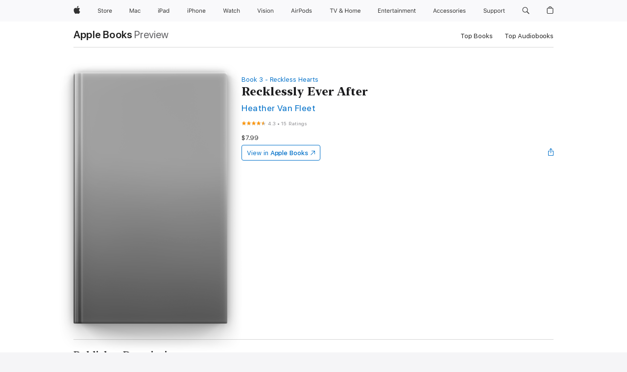

--- FILE ---
content_type: text/html
request_url: https://books.apple.com/us/book/recklessly-ever-after/id1402074128
body_size: 44276
content:
<!DOCTYPE html><html  dir="ltr" lang="en-US"><head>
    <meta charset="utf-8">
    <meta http-equiv="X-UA-Compatible" content="IE=edge">
    <meta name="viewport" content="width=device-width, initial-scale=1, viewport-fit=cover">
    <meta name="applicable-device" content="pc,mobile">

    <script id="perfkit">window.initialPageRequestTime = +new Date();</script>
    <link rel="preconnect" href="https://amp-api.books.apple.com" crossorigin="">
<link rel="preconnect" href="https://is1-ssl.mzstatic.com" crossorigin="">
<link rel="preconnect" href="https://is2-ssl.mzstatic.com" crossorigin="">
<link rel="preconnect" href="https://is3-ssl.mzstatic.com" crossorigin="">
<link rel="preconnect" href="https://is4-ssl.mzstatic.com" crossorigin="">
<link rel="preconnect" href="https://is5-ssl.mzstatic.com" crossorigin="">
<link rel="preconnect" href="https://xp.apple.com" crossorigin="">
<link rel="preconnect" href="https://js-cdn.music.apple.com" crossorigin="">
<link rel="preconnect" href="https://www.apple.com" crossorigin="">
    
<meta name="web-experience-app/config/environment" content="%7B%22appVersion%22%3A1%2C%22modulePrefix%22%3A%22web-experience-app%22%2C%22environment%22%3A%22production%22%2C%22rootURL%22%3A%22%2F%22%2C%22locationType%22%3A%22history-hash-router-scroll%22%2C%22historySupportMiddleware%22%3Atrue%2C%22EmberENV%22%3A%7B%22FEATURES%22%3A%7B%7D%2C%22EXTEND_PROTOTYPES%22%3A%7B%22Date%22%3Afalse%7D%2C%22_APPLICATION_TEMPLATE_WRAPPER%22%3Afalse%2C%22_DEFAULT_ASYNC_OBSERVERS%22%3Atrue%2C%22_JQUERY_INTEGRATION%22%3Afalse%2C%22_TEMPLATE_ONLY_GLIMMER_COMPONENTS%22%3Atrue%7D%2C%22APP%22%3A%7B%22PROGRESS_BAR_DELAY%22%3A3000%2C%22CLOCK_INTERVAL%22%3A1000%2C%22LOADING_SPINNER_SPY%22%3Atrue%2C%22BREAKPOINTS%22%3A%7B%22large%22%3A%7B%22min%22%3A1069%2C%22content%22%3A980%7D%2C%22medium%22%3A%7B%22min%22%3A735%2C%22max%22%3A1068%2C%22content%22%3A692%7D%2C%22small%22%3A%7B%22min%22%3A320%2C%22max%22%3A734%2C%22content%22%3A280%7D%7D%2C%22buildVariant%22%3A%22books%22%2C%22name%22%3A%22web-experience-app%22%2C%22version%22%3A%222548.0.0%2B0b472053%22%7D%2C%22MEDIA_API%22%3A%7B%22token%22%3A%22eyJhbGciOiJFUzI1NiIsInR5cCI6IkpXVCIsImtpZCI6IkNOM1dVNkVKTzEifQ.eyJpc3MiOiJOVjBTRVdHRlNSIiwiaWF0IjoxNzY0NzIyNzU2LCJleHAiOjE3NzE5ODAzNTYsInJvb3RfaHR0cHNfb3JpZ2luIjpbImFwcGxlLmNvbSJdfQ.Y-cFl9j5HGWR1S_YFqK_Hy1qwk1hW9aBvWtIfb4iDzMDCQO9JcdexCvQGzSRxWYIEXS3JtD3vpWxYDj3puQYsA%22%7D%2C%22i18n%22%3A%7B%22defaultLocale%22%3A%22en-gb%22%2C%22useDevLoc%22%3Afalse%2C%22pathToLocales%22%3A%22dist%2Flocales%22%7D%2C%22MEDIA_ARTWORK%22%3A%7B%22BREAKPOINTS%22%3A%7B%22large%22%3A%7B%22min%22%3A1069%2C%22content%22%3A980%7D%2C%22medium%22%3A%7B%22min%22%3A735%2C%22max%22%3A1068%2C%22content%22%3A692%7D%2C%22small%22%3A%7B%22min%22%3A320%2C%22max%22%3A734%2C%22content%22%3A280%7D%7D%7D%2C%22API%22%3A%7B%22BookHost%22%3A%22https%3A%2F%2Famp-api.books.apple.com%22%2C%22obcMetadataBaseUrl%22%3A%22%2Fapi%2Fbooks-metadata%22%2C%22globalElementsPath%22%3A%22%2Fglobal-elements%22%7D%2C%22fastboot%22%3A%7B%22hostWhitelist%22%3A%5B%7B%7D%5D%7D%2C%22ember-short-number%22%3A%7B%22locales%22%3A%5B%22ar-dz%22%2C%22ar-bh%22%2C%22ar-eg%22%2C%22ar-iq%22%2C%22ar-jo%22%2C%22ar-kw%22%2C%22ar-lb%22%2C%22ar-ly%22%2C%22ar-ma%22%2C%22ar-om%22%2C%22ar-qa%22%2C%22ar-sa%22%2C%22ar-sd%22%2C%22ar-sy%22%2C%22ar-tn%22%2C%22ar-ae%22%2C%22ar-ye%22%2C%22he-il%22%2C%22iw-il%22%2C%22ca-es%22%2C%22cs-cz%22%2C%22da-dk%22%2C%22de-ch%22%2C%22de-de%22%2C%22el-gr%22%2C%22en-au%22%2C%22en-ca%22%2C%22en-gb%22%2C%22en-us%22%2C%22es-419%22%2C%22es-es%22%2C%22es-mx%22%2C%22es-xl%22%2C%22et-ee%22%2C%22fi-fi%22%2C%22fr-ca%22%2C%22fr-fr%22%2C%22hi-in%22%2C%22hr-hr%22%2C%22hu-hu%22%2C%22id-id%22%2C%22is-is%22%2C%22it-it%22%2C%22iw-il%22%2C%22ja-jp%22%2C%22ko-kr%22%2C%22lt-lt%22%2C%22lv-lv%22%2C%22ms-my%22%2C%22nl-nl%22%2C%22no-no%22%2C%22no-nb%22%2C%22nb-no%22%2C%22pl-pl%22%2C%22pt-br%22%2C%22pt-pt%22%2C%22ro-ro%22%2C%22ru-ru%22%2C%22sk-sk%22%2C%22sv-se%22%2C%22th-th%22%2C%22tr-tr%22%2C%22uk-ua%22%2C%22vi-vi%22%2C%22vi-vn%22%2C%22zh-cn%22%2C%22zh-hans%22%2C%22zh-hans-cn%22%2C%22zh-hant%22%2C%22zh-hant-hk%22%2C%22zh-hant-tw%22%2C%22zh-hk%22%2C%22zh-tw%22%2C%22ar%22%2C%22ca%22%2C%22cs%22%2C%22da%22%2C%22de%22%2C%22el%22%2C%22en%22%2C%22es%22%2C%22fi%22%2C%22fr%22%2C%22he%22%2C%22hi%22%2C%22hr%22%2C%22hu%22%2C%22id%22%2C%22is%22%2C%22it%22%2C%22ja%22%2C%22ko%22%2C%22lt%22%2C%22lv%22%2C%22ms%22%2C%22nb%22%2C%22nl%22%2C%22no%22%2C%22pl%22%2C%22pt%22%2C%22ro%22%2C%22ru%22%2C%22sk%22%2C%22sv%22%2C%22th%22%2C%22tr%22%2C%22uk%22%2C%22vi%22%2C%22zh%22%5D%7D%2C%22ember-cli-mirage%22%3A%7B%22enabled%22%3Afalse%2C%22usingProxy%22%3Afalse%2C%22useDefaultPassthroughs%22%3Atrue%7D%2C%22BREAKPOINTS%22%3A%7B%22large%22%3A%7B%22min%22%3A1069%2C%22content%22%3A980%7D%2C%22medium%22%3A%7B%22min%22%3A735%2C%22max%22%3A1068%2C%22content%22%3A692%7D%2C%22small%22%3A%7B%22min%22%3A320%2C%22max%22%3A734%2C%22content%22%3A280%7D%7D%2C%22METRICS%22%3A%7B%22variant%22%3A%22web%22%2C%22baseFields%22%3A%7B%22appName%22%3A%22web-experience-app%22%2C%22constraintProfiles%22%3A%5B%22AMPWeb%22%5D%7D%2C%22clickstream%22%3A%7B%22enabled%22%3Atrue%2C%22topic%22%3A%5B%22xp_amp_web_exp%22%5D%2C%22autoTrackClicks%22%3Atrue%7D%2C%22performance%22%3A%7B%22enabled%22%3Atrue%2C%22topic%22%3A%22xp_amp_bookstore_perf%22%7D%7D%2C%22MEDIA_SHELF%22%3A%7B%22GRID_CONFIG%22%3A%7B%22books-brick-row%22%3A%7B%22small%22%3A1%2C%22medium%22%3A2%2C%22large%22%3A3%7D%2C%22story%22%3A%7B%22small%22%3A1%2C%22medium%22%3A2%2C%22large%22%3A3%7D%2C%22small-brick%22%3A%7B%22small%22%3A1%2C%22medium%22%3A2%2C%22large%22%3A3%7D%2C%22editorial-lockup-large%22%3A%7B%22small%22%3A1%2C%22medium%22%3A2%2C%22large%22%3A2%7D%2C%22editorial-lockup-medium%22%3A%7B%22small%22%3A1%2C%22medium%22%3A2%2C%22large%22%3A3%7D%2C%22large-brick%22%3A%7B%22small%22%3A1%2C%22medium%22%3A1%2C%22large%22%3A2%7D%2C%22lockup-small%22%3A%7B%22small%22%3A1%2C%22medium%22%3A2%2C%22large%22%3A3%7D%2C%22lockup-large%22%3A%7B%22small%22%3A1%2C%22medium%22%3A3%2C%22large%22%3A4%7D%2C%22posters%22%3A%7B%22small%22%3A1%2C%22medium%22%3A1%2C%22large%22%3A2%7D%2C%22breakout-large%22%3A%7B%22small%22%3A1%2C%22medium%22%3A1%2C%22large%22%3A1%7D%7D%2C%22BREAKPOINTS%22%3A%7B%22large%22%3A%7B%22min%22%3A1069%2C%22content%22%3A980%7D%2C%22medium%22%3A%7B%22min%22%3A735%2C%22max%22%3A1068%2C%22content%22%3A692%7D%2C%22small%22%3A%7B%22min%22%3A320%2C%22max%22%3A734%2C%22content%22%3A280%7D%7D%7D%2C%22SASSKIT_GENERATOR%22%3A%7B%22VIEWPORT_CONFIG%22%3A%7B%22BREAKPOINTS%22%3A%7B%22large%22%3A%7B%22min%22%3A1069%2C%22content%22%3A980%7D%2C%22medium%22%3A%7B%22min%22%3A735%2C%22max%22%3A1068%2C%22content%22%3A692%7D%2C%22small%22%3A%7B%22min%22%3A320%2C%22max%22%3A734%2C%22content%22%3A280%7D%7D%7D%7D%2C%22features%22%3A%7B%22BUILD_VARIANT_APPS%22%3Afalse%2C%22BUILD_VARIANT_BOOKS%22%3Atrue%2C%22BUILD_VARIANT_FITNESS%22%3Afalse%2C%22BUILD_VARIANT_PODCASTS%22%3Afalse%2C%22BUILD_VARIANT_ITUNES%22%3Afalse%2C%22TV%22%3Afalse%2C%22PODCASTS%22%3Afalse%2C%22BOOKS%22%3Atrue%2C%22APPS%22%3Afalse%2C%22ARTISTS%22%3Afalse%2C%22DEEPLINK_ROUTE%22%3Afalse%2C%22EMBER_DATA%22%3Afalse%2C%22CHARTS%22%3Atrue%2C%22FITNESS%22%3Afalse%2C%22SHARE_UI%22%3Atrue%2C%22SEPARATE_RTL_STYLESHEET%22%3Atrue%7D%2C%22%40amp%2Fember-ui-global-elements%22%3A%7B%22useFooterWithoutRefundLink%22%3Atrue%7D%2C%22ember-cli-content-security-policy%22%3A%7B%22policy%22%3A%22upgrade-insecure-requests%20%3B%20default-src%20'none'%3B%20img-src%20'self'%20https%3A%2F%2F*.apple.com%20https%3A%2F%2F*.mzstatic.com%20data%3A%3B%20style-src%20'self'%20https%3A%2F%2F*.apple.com%20'unsafe-inline'%3B%20font-src%20'self'%20https%3A%2F%2F*.apple.com%3B%20media-src%20'self'%20https%3A%2F%2F*.apple.com%20blob%3A%3B%20connect-src%20'self'%20https%3A%2F%2F*.apple.com%20https%3A%2F%2F*.mzstatic.com%3B%20script-src%20'self'%20https%3A%2F%2F*.apple.com%20'unsafe-eval'%20'sha256-4ywTGAe4rEpoHt8XkjbkdOWklMJ%2F1Py%2Fx6b3%2FaGbtSQ%3D'%3B%20frame-src%20'self'%20https%3A%2F%2F*.apple.com%20itmss%3A%20itms-appss%3A%20itms-bookss%3A%20itms-itunesus%3A%20itms-messagess%3A%20itms-podcasts%3A%20itms-watchs%3A%20macappstores%3A%20musics%3A%20apple-musics%3A%20podcasts%3A%20videos%3A%3B%22%2C%22reportOnly%22%3Afalse%7D%2C%22exportApplicationGlobal%22%3Afalse%7D">
<!-- EMBER_CLI_FASTBOOT_TITLE --><link rel="stylesheet preload" name="fonts" href="//www.apple.com/wss/fonts?families=SF+Pro,v2|SF+Pro+Icons,v1|SF+Pro+Rounded,v1|New+York+Small,v1|New+York+Medium,v1" as="style"><link rel="stylesheet" type="text/css" href="https://www.apple.com/api-www/global-elements/global-header/v1/assets/globalheader.css" data-global-elements-nav-styles>
<link rel="stylesheet" type="text/css" href="/global-elements/2426.0.0/en_US/ac-global-footer.89780a9d2eedff61551113850a3547ef.css" data-global-elements-footer-styles>
<meta name="ac-gn-search-suggestions-enabled" content="false"/>
<meta name="globalnav-search-suggestions-enabled" content="false"/>
    <title>
      ‎Recklessly Ever After by Heather Van Fleet on Apple Books
    </title>
      <meta name="keywords" content="download, Recklessly Ever After, books on iphone, ipad, Mac, Apple Books">

      <meta name="description" content="“Sweet, funny, romantic and oh so very sexy! Prepare to swoon mightily.”—<b>SAWYER BENNETT</b>, <i>New York Times</i> bestselling author, for <i>Reckless Hearts</i><br /><br /><b>Gavin St. James</b><br /><br />After the hell I’ve been through in the Marines—in life—there’s nothing I crave more than…">

<!---->
      <link rel="canonical" href="https://books.apple.com/us/book/recklessly-ever-after/id1402074128">

      <link rel="icon" sizes="48x48" href="https://books.apple.com/assets/images/favicon/favicon-books-48-a8eb8171a8d912ed29d99e7a134953d3.png" type="image/png">

<!---->
<!---->
      <meta name="apple:content_id" content="1402074128">

<!---->
      <script name="schema:book" type="application/ld+json">
        {"@context":"http://schema.org","@type":"Book","additionalType":"Product","author":"Heather Van Fleet","bookFormat":"EBook","datePublished":"2018-10-30T00:00:00.000Z","description":"“Sweet, funny, romantic and oh so very sexy! Prepare to swoon mightily.”—&lt;b&gt;SAWYER BENNETT&lt;/b&gt;, &lt;i&gt;New York Times&lt;/i&gt; bestselling author, for &lt;i&gt;Reckless Hearts&lt;/i&gt;&lt;br /&gt;&lt;br /&gt;&lt;b&gt;Gavin St. James&lt;/b&gt;&lt;br /&gt;&lt;br /&gt;After the hell I’ve been through in the Marines—in life—there’s nothing I crave more than…","genre":["Contemporary Romance","Books","Romance","New Adult Romance","Military Romance"],"image":"https://is1-ssl.mzstatic.com/image/thumb/Publication118/v4/35/1b/01/351b018e-3be4-84e1-46a7-8c5e2b11da68/9781492637233_cover.jpg/1200x630wz.png","inLanguage":"en-US","isbn":"9781492637233","name":"Recklessly Ever After","numberOfPages":320,"publisher":"Sourcebooks","thumbnailUrl":["https://is1-ssl.mzstatic.com/image/thumb/Publication118/v4/35/1b/01/351b018e-3be4-84e1-46a7-8c5e2b11da68/9781492637233_cover.jpg/1200x675wz.jpg","https://is1-ssl.mzstatic.com/image/thumb/Publication118/v4/35/1b/01/351b018e-3be4-84e1-46a7-8c5e2b11da68/9781492637233_cover.jpg/1200x900wz.jpg","https://is1-ssl.mzstatic.com/image/thumb/Publication118/v4/35/1b/01/351b018e-3be4-84e1-46a7-8c5e2b11da68/9781492637233_cover.jpg/1200x1200wz.jpg"],"isPartof":{"@type":"BookSeries","name":"Reckless Hearts"},"offers":{"@type":"Offer","price":7.99,"priceCurrency":"USD","hasMerchantReturnPolicy":{"@type":"MerchantReturnPolicy","returnPolicyCategory":"https://schema.org/MerchantReturnNotPermitted","merchantReturnDays":0}},"aggregateRating":{"@type":"AggregateRating","ratingValue":4.3,"reviewCount":15}}
      </script>

        <meta property="al:ios:app_store_id" content="364709193">
        <meta property="al:ios:app_name" content="Apple Books">

        <meta property="og:title" content="‎Recklessly Ever After">
        <meta property="og:description" content="‎Romance · 2018">
        <meta property="og:site_name" content="Apple Books">
        <meta property="og:url" content="https://books.apple.com/us/book/recklessly-ever-after/id1402074128">
        <meta property="og:image" content="https://is1-ssl.mzstatic.com/image/thumb/Publication118/v4/35/1b/01/351b018e-3be4-84e1-46a7-8c5e2b11da68/9781492637233_cover.jpg/1200x630wz.png">
        <meta property="og:image:alt" content="Recklessly Ever After by Heather Van Fleet on Apple Books">
        <meta property="og:image:type" content="image/png">
        <meta property="og:image:width" content="1200">
        <meta property="og:image:height" content="630">
        <meta property="og:image:secure_url" content="https://is1-ssl.mzstatic.com/image/thumb/Publication118/v4/35/1b/01/351b018e-3be4-84e1-46a7-8c5e2b11da68/9781492637233_cover.jpg/1200x630wz.png">
        <meta property="og:type" content="book">
        <meta property="og:locale" content="en_US">

        <meta name="twitter:title" content="‎Recklessly Ever After">
        <meta name="twitter:description" content="‎Romance · 2018">
        <meta name="twitter:site" content="@AppleBooks">
        <meta name="twitter:card" content="summary_large_image">
        <meta name="twitter:image" content="https://is1-ssl.mzstatic.com/image/thumb/Publication118/v4/35/1b/01/351b018e-3be4-84e1-46a7-8c5e2b11da68/9781492637233_cover.jpg/1200x600wz.png">
        <meta name="twitter:image:alt" content="Recklessly Ever After by Heather Van Fleet on Apple Books">

<!---->
    <meta name="version" content="2548.0.0">
    <!-- @@HEAD@@ -->
    <script src="https://js-cdn.music.apple.com/musickit/v2/amp/musickit.js?t=1764722790239"></script>

    <link integrity="" rel="stylesheet" href="/assets/web-experience-app-real-f1ca40148188f63f7dd2cd7d4d6d7e05.css" data-rtl="/assets/web-experience-rtl-app-dc89d135bf4a79beed79bacafc906bdf.css">

    
  </head>
  <body class="no-js no-touch globalnav-scrim">
    <script type="x/boundary" id="fastboot-body-start"></script><div id="globalheader"><aside id="globalmessage-segment" lang="en-US" dir="ltr" class="globalmessage-segment"><ul data-strings="{&quot;view&quot;:&quot;{%STOREFRONT%} Store Home&quot;,&quot;segments&quot;:{&quot;smb&quot;:&quot;Business Store Home&quot;,&quot;eduInd&quot;:&quot;Education Store Home&quot;,&quot;other&quot;:&quot;Store Home&quot;},&quot;exit&quot;:&quot;Exit&quot;}" class="globalmessage-segment-content"></ul></aside><nav id="globalnav" lang="en-US" dir="ltr" aria-label="Global" data-analytics-element-engagement-start="globalnav:onFlyoutOpen" data-analytics-element-engagement-end="globalnav:onFlyoutClose" data-store-api="https://www.apple.com/[storefront]/shop/bag/status" data-analytics-activitymap-region-id="global nav" data-analytics-region="global nav" class="globalnav no-js   "><div class="globalnav-content"><div class="globalnav-item globalnav-menuback"><button aria-label="Main menu" class="globalnav-menuback-button"><span class="globalnav-chevron-icon"><svg height="48" viewbox="0 0 9 48" width="9" xmlns="http://www.w3.org/2000/svg"><path d="m1.5618 24.0621 6.5581-6.4238c.2368-.2319.2407-.6118.0088-.8486-.2324-.2373-.6123-.2407-.8486-.0088l-7 6.8569c-.1157.1138-.1807.2695-.1802.4316.001.1621.0674.3174.1846.4297l7 6.7241c.1162.1118.2661.1675.4155.1675.1577 0 .3149-.062.4326-.1846.2295-.2388.2222-.6187-.0171-.8481z"/></svg></span></button></div><ul id="globalnav-list" class="globalnav-list"><li data-analytics-element-engagement="globalnav hover - apple" class="
				globalnav-item
				globalnav-item-apple
				
				
			"><a href="https://www.apple.com/" data-globalnav-item-name="apple" data-analytics-title="apple home" aria-label="Apple" class="globalnav-link globalnav-link-apple"><span class="globalnav-image-regular globalnav-link-image"><svg height="44" viewbox="0 0 14 44" width="14" xmlns="http://www.w3.org/2000/svg"><path d="m13.0729 17.6825a3.61 3.61 0 0 0 -1.7248 3.0365 3.5132 3.5132 0 0 0 2.1379 3.2223 8.394 8.394 0 0 1 -1.0948 2.2618c-.6816.9812-1.3943 1.9623-2.4787 1.9623s-1.3633-.63-2.613-.63c-1.2187 0-1.6525.6507-2.644.6507s-1.6834-.9089-2.4787-2.0243a9.7842 9.7842 0 0 1 -1.6628-5.2776c0-3.0984 2.014-4.7405 3.9969-4.7405 1.0535 0 1.9314.6919 2.5924.6919.63 0 1.6112-.7333 2.8092-.7333a3.7579 3.7579 0 0 1 3.1604 1.5802zm-3.7284-2.8918a3.5615 3.5615 0 0 0 .8469-2.22 1.5353 1.5353 0 0 0 -.031-.32 3.5686 3.5686 0 0 0 -2.3445 1.2084 3.4629 3.4629 0 0 0 -.8779 2.1585 1.419 1.419 0 0 0 .031.2892 1.19 1.19 0 0 0 .2169.0207 3.0935 3.0935 0 0 0 2.1586-1.1368z"/></svg></span><span class="globalnav-image-compact globalnav-link-image"><svg height="48" viewbox="0 0 17 48" width="17" xmlns="http://www.w3.org/2000/svg"><path d="m15.5752 19.0792a4.2055 4.2055 0 0 0 -2.01 3.5376 4.0931 4.0931 0 0 0 2.4908 3.7542 9.7779 9.7779 0 0 1 -1.2755 2.6351c-.7941 1.1431-1.6244 2.2862-2.8878 2.2862s-1.5883-.734-3.0443-.734c-1.42 0-1.9252.7581-3.08.7581s-1.9611-1.0589-2.8876-2.3584a11.3987 11.3987 0 0 1 -1.9373-6.1487c0-3.61 2.3464-5.523 4.6566-5.523 1.2274 0 2.25.8062 3.02.8062.734 0 1.8771-.8543 3.2729-.8543a4.3778 4.3778 0 0 1 3.6822 1.841zm-6.8586-2.0456a1.3865 1.3865 0 0 1 -.2527-.024 1.6557 1.6557 0 0 1 -.0361-.337 4.0341 4.0341 0 0 1 1.0228-2.5148 4.1571 4.1571 0 0 1 2.7314-1.4078 1.7815 1.7815 0 0 1 .0361.373 4.1487 4.1487 0 0 1 -.9867 2.587 3.6039 3.6039 0 0 1 -2.5148 1.3236z"/></svg></span><span class="globalnav-link-text">Apple</span></a></li><li data-topnav-flyout-item="menu" data-topnav-flyout-label="Menu" role="none" class="globalnav-item globalnav-menu"><div data-topnav-flyout="menu" class="globalnav-flyout"><div class="globalnav-menu-list"><div data-analytics-element-engagement="globalnav hover - store" class="
				globalnav-item
				globalnav-item-store
				globalnav-item-menu
				
			"><ul role="none" class="globalnav-submenu-trigger-group"><li class="globalnav-submenu-trigger-item"><a href="https://www.apple.com/us/shop/goto/store" data-globalnav-item-name="store" data-topnav-flyout-trigger-compact data-analytics-title="store" data-analytics-element-engagement="hover - store" aria-label="Store" class="globalnav-link globalnav-submenu-trigger-link globalnav-link-store"><span class="globalnav-link-text-container"><span class="globalnav-image-regular globalnav-link-image"><svg height="44" viewbox="0 0 30 44" width="30" xmlns="http://www.w3.org/2000/svg"><path d="m26.5679 20.4629c1.002 0 1.67.738 1.693 1.857h-3.48c.076-1.119.779-1.857 1.787-1.857zm2.754 2.672v-.387c0-1.963-1.037-3.176-2.742-3.176-1.735 0-2.848 1.289-2.848 3.276 0 1.998 1.096 3.263 2.848 3.263 1.383 0 2.367-.668 2.66-1.746h-1.008c-.264.557-.814.856-1.629.856-1.072 0-1.769-.791-1.822-2.039v-.047zm-9.547-3.451h.96v.937h.094c.188-.615.914-1.049 1.752-1.049.164 0 .375.012.504.03v1.007c-.082-.023-.445-.058-.644-.058-.961 0-1.659 1.098-1.659 1.535v3.914h-1.007zm-4.27 5.519c-1.195 0-1.869-.867-1.869-2.361 0-1.5.674-2.361 1.869-2.361 1.196 0 1.87.861 1.87 2.361 0 1.494-.674 2.361-1.87 2.361zm0-5.631c-1.798 0-2.912 1.237-2.912 3.27 0 2.027 1.114 3.269 2.912 3.269 1.799 0 2.913-1.242 2.913-3.269 0-2.033-1.114-3.27-2.913-3.27zm-5.478-1.475v1.635h1.407v.843h-1.407v3.575c0 .744.282 1.06.938 1.06.182 0 .281-.006.469-.023v.849c-.199.035-.393.059-.592.059-1.301 0-1.822-.481-1.822-1.688v-3.832h-1.02v-.843h1.02v-1.635zm-8.103 5.694c.129.885.973 1.447 2.174 1.447 1.137 0 1.975-.615 1.975-1.453 0-.72-.527-1.177-1.693-1.47l-1.084-.282c-1.53-.386-2.192-1.078-2.192-2.279 0-1.436 1.201-2.408 2.988-2.408 1.635 0 2.854.972 2.942 2.338h-1.061c-.146-.867-.861-1.383-1.916-1.383-1.125 0-1.869.562-1.869 1.418 0 .662.463 1.043 1.629 1.342l.885.234c1.752.439 2.455 1.119 2.455 2.361 0 1.553-1.225 2.543-3.158 2.543-1.793 0-3.03-.949-3.141-2.408z"/></svg></span><span class="globalnav-link-text">Store</span></span></a></li></ul></div><div data-analytics-element-engagement="globalnav hover - mac" class="
				globalnav-item
				globalnav-item-mac
				globalnav-item-menu
				
			"><ul role="none" class="globalnav-submenu-trigger-group"><li class="globalnav-submenu-trigger-item"><a href="https://www.apple.com/mac/" data-globalnav-item-name="mac" data-topnav-flyout-trigger-compact data-analytics-title="mac" data-analytics-element-engagement="hover - mac" aria-label="Mac" class="globalnav-link globalnav-submenu-trigger-link globalnav-link-mac"><span class="globalnav-link-text-container"><span class="globalnav-image-regular globalnav-link-image"><svg height="44" viewbox="0 0 23 44" width="23" xmlns="http://www.w3.org/2000/svg"><path d="m8.1558 25.9987v-6.457h-.0703l-2.666 6.457h-.8907l-2.666-6.457h-.0703v6.457h-.9844v-8.4551h1.2246l2.8945 7.0547h.0938l2.8945-7.0547h1.2246v8.4551zm2.5166-1.7696c0-1.1309.832-1.7812 2.3027-1.8691l1.8223-.1113v-.5742c0-.7793-.4863-1.207-1.4297-1.207-.7559 0-1.2832.2871-1.4238.7852h-1.0195c.1348-1.0137 1.1309-1.6816 2.4785-1.6816 1.541 0 2.4023.791 2.4023 2.1035v4.3242h-.9609v-.9318h-.0938c-.4102.6738-1.1016 1.043-1.9453 1.043-1.2246 0-2.1328-.7266-2.1328-1.8809zm4.125-.5859v-.5801l-1.6992.1113c-.9609.0645-1.3828.3984-1.3828 1.0312 0 .6445.5449 1.0195 1.2773 1.0195 1.0371.0001 1.8047-.6796 1.8047-1.5819zm6.958-2.0273c-.1641-.627-.7207-1.1367-1.6289-1.1367-1.1367 0-1.8516.9082-1.8516 2.3379 0 1.459.7266 2.3848 1.8516 2.3848.8496 0 1.4414-.3926 1.6289-1.1074h1.0195c-.1816 1.1602-1.125 2.0156-2.6426 2.0156-1.7695 0-2.9004-1.2832-2.9004-3.293 0-1.9688 1.125-3.2461 2.8945-3.2461 1.5352 0 2.4727.9199 2.6484 2.0449z"/></svg></span><span class="globalnav-link-text">Mac</span></span></a></li></ul></div><div data-analytics-element-engagement="globalnav hover - ipad" class="
				globalnav-item
				globalnav-item-ipad
				globalnav-item-menu
				
			"><ul role="none" class="globalnav-submenu-trigger-group"><li class="globalnav-submenu-trigger-item"><a href="https://www.apple.com/ipad/" data-globalnav-item-name="ipad" data-topnav-flyout-trigger-compact data-analytics-title="ipad" data-analytics-element-engagement="hover - ipad" aria-label="iPad" class="globalnav-link globalnav-submenu-trigger-link globalnav-link-ipad"><span class="globalnav-link-text-container"><span class="globalnav-image-regular globalnav-link-image"><svg height="44" viewbox="0 0 24 44" width="24" xmlns="http://www.w3.org/2000/svg"><path d="m14.9575 23.7002c0 .902-.768 1.582-1.805 1.582-.732 0-1.277-.375-1.277-1.02 0-.632.422-.966 1.383-1.031l1.699-.111zm-1.395-4.072c-1.347 0-2.343.668-2.478 1.681h1.019c.141-.498.668-.785 1.424-.785.944 0 1.43.428 1.43 1.207v.574l-1.822.112c-1.471.088-2.303.738-2.303 1.869 0 1.154.908 1.881 2.133 1.881.844 0 1.535-.369 1.945-1.043h.094v.931h.961v-4.324c0-1.312-.862-2.103-2.403-2.103zm6.769 5.575c-1.155 0-1.846-.885-1.846-2.361 0-1.471.697-2.362 1.846-2.362 1.142 0 1.857.914 1.857 2.362 0 1.459-.709 2.361-1.857 2.361zm1.834-8.027v3.503h-.088c-.358-.691-1.102-1.107-1.981-1.107-1.605 0-2.654 1.289-2.654 3.27 0 1.986 1.037 3.269 2.654 3.269.873 0 1.623-.416 2.022-1.119h.093v1.008h.961v-8.824zm-15.394 4.869h-1.863v-3.563h1.863c1.225 0 1.899.639 1.899 1.799 0 1.119-.697 1.764-1.899 1.764zm.276-4.5h-3.194v8.455h1.055v-3.018h2.127c1.588 0 2.719-1.119 2.719-2.701 0-1.611-1.108-2.736-2.707-2.736zm-6.064 8.454h1.008v-6.316h-1.008zm-.199-8.237c0-.387.316-.704.703-.704s.703.317.703.704c0 .386-.316.703-.703.703s-.703-.317-.703-.703z"/></svg></span><span class="globalnav-link-text">iPad</span></span></a></li></ul></div><div data-analytics-element-engagement="globalnav hover - iphone" class="
				globalnav-item
				globalnav-item-iphone
				globalnav-item-menu
				
			"><ul role="none" class="globalnav-submenu-trigger-group"><li class="globalnav-submenu-trigger-item"><a href="https://www.apple.com/iphone/" data-globalnav-item-name="iphone" data-topnav-flyout-trigger-compact data-analytics-title="iphone" data-analytics-element-engagement="hover - iphone" aria-label="iPhone" class="globalnav-link globalnav-submenu-trigger-link globalnav-link-iphone"><span class="globalnav-link-text-container"><span class="globalnav-image-regular globalnav-link-image"><svg height="44" viewbox="0 0 38 44" width="38" xmlns="http://www.w3.org/2000/svg"><path d="m32.7129 22.3203h3.48c-.023-1.119-.691-1.857-1.693-1.857-1.008 0-1.711.738-1.787 1.857zm4.459 2.045c-.293 1.078-1.277 1.746-2.66 1.746-1.752 0-2.848-1.266-2.848-3.264 0-1.986 1.113-3.275 2.848-3.275 1.705 0 2.742 1.213 2.742 3.176v.386h-4.541v.047c.053 1.248.75 2.039 1.822 2.039.815 0 1.366-.298 1.629-.855zm-12.282-4.682h.961v.996h.094c.316-.697.932-1.107 1.898-1.107 1.418 0 2.209.838 2.209 2.338v4.09h-1.007v-3.844c0-1.137-.481-1.676-1.489-1.676s-1.658.674-1.658 1.781v3.739h-1.008zm-2.499 3.158c0-1.5-.674-2.361-1.869-2.361-1.196 0-1.87.861-1.87 2.361 0 1.495.674 2.362 1.87 2.362 1.195 0 1.869-.867 1.869-2.362zm-4.782 0c0-2.033 1.114-3.269 2.913-3.269 1.798 0 2.912 1.236 2.912 3.269 0 2.028-1.114 3.27-2.912 3.27-1.799 0-2.913-1.242-2.913-3.27zm-6.636-5.666h1.008v3.504h.093c.317-.697.979-1.107 1.946-1.107 1.336 0 2.179.855 2.179 2.338v4.09h-1.007v-3.844c0-1.119-.504-1.676-1.459-1.676-1.131 0-1.752.715-1.752 1.781v3.739h-1.008zm-6.015 4.87h1.863c1.202 0 1.899-.645 1.899-1.764 0-1.16-.674-1.799-1.899-1.799h-1.863zm2.139-4.5c1.599 0 2.707 1.125 2.707 2.736 0 1.582-1.131 2.701-2.719 2.701h-2.127v3.018h-1.055v-8.455zm-6.114 8.454h1.008v-6.316h-1.008zm-.2-8.238c0-.386.317-.703.703-.703.387 0 .704.317.704.703 0 .387-.317.704-.704.704-.386 0-.703-.317-.703-.704z"/></svg></span><span class="globalnav-link-text">iPhone</span></span></a></li></ul></div><div data-analytics-element-engagement="globalnav hover - watch" class="
				globalnav-item
				globalnav-item-watch
				globalnav-item-menu
				
			"><ul role="none" class="globalnav-submenu-trigger-group"><li class="globalnav-submenu-trigger-item"><a href="https://www.apple.com/watch/" data-globalnav-item-name="watch" data-topnav-flyout-trigger-compact data-analytics-title="watch" data-analytics-element-engagement="hover - watch" aria-label="Watch" class="globalnav-link globalnav-submenu-trigger-link globalnav-link-watch"><span class="globalnav-link-text-container"><span class="globalnav-image-regular globalnav-link-image"><svg height="44" viewbox="0 0 35 44" width="35" xmlns="http://www.w3.org/2000/svg"><path d="m28.9819 17.1758h1.008v3.504h.094c.316-.697.978-1.108 1.945-1.108 1.336 0 2.18.856 2.18 2.338v4.09h-1.008v-3.844c0-1.119-.504-1.675-1.459-1.675-1.131 0-1.752.715-1.752 1.781v3.738h-1.008zm-2.42 4.441c-.164-.627-.721-1.136-1.629-1.136-1.137 0-1.852.908-1.852 2.338 0 1.459.727 2.384 1.852 2.384.849 0 1.441-.392 1.629-1.107h1.019c-.182 1.16-1.125 2.016-2.642 2.016-1.77 0-2.901-1.284-2.901-3.293 0-1.969 1.125-3.247 2.895-3.247 1.535 0 2.472.92 2.648 2.045zm-6.533-3.568v1.635h1.407v.844h-1.407v3.574c0 .744.282 1.06.938 1.06.182 0 .281-.006.469-.023v.85c-.2.035-.393.058-.592.058-1.301 0-1.822-.48-1.822-1.687v-3.832h-1.02v-.844h1.02v-1.635zm-4.2 5.596v-.58l-1.699.111c-.961.064-1.383.398-1.383 1.031 0 .645.545 1.02 1.277 1.02 1.038 0 1.805-.68 1.805-1.582zm-4.125.586c0-1.131.832-1.782 2.303-1.869l1.822-.112v-.574c0-.779-.486-1.207-1.43-1.207-.755 0-1.283.287-1.423.785h-1.02c.135-1.014 1.131-1.682 2.479-1.682 1.541 0 2.402.792 2.402 2.104v4.324h-.961v-.931h-.094c-.41.673-1.101 1.043-1.945 1.043-1.225 0-2.133-.727-2.133-1.881zm-7.684 1.769h-.996l-2.303-8.455h1.101l1.682 6.873h.07l1.893-6.873h1.066l1.893 6.873h.07l1.682-6.873h1.101l-2.302 8.455h-.996l-1.946-6.674h-.07z"/></svg></span><span class="globalnav-link-text">Watch</span></span></a></li></ul></div><div data-analytics-element-engagement="globalnav hover - vision" class="
				globalnav-item
				globalnav-item-vision
				globalnav-item-menu
				
			"><ul role="none" class="globalnav-submenu-trigger-group"><li class="globalnav-submenu-trigger-item"><a href="https://www.apple.com/apple-vision-pro/" data-globalnav-item-name="vision" data-topnav-flyout-trigger-compact data-analytics-title="vision" data-analytics-element-engagement="hover - vision" aria-label="Vision" class="globalnav-link globalnav-submenu-trigger-link globalnav-link-vision"><span class="globalnav-link-text-container"><span class="globalnav-image-regular globalnav-link-image"><svg xmlns="http://www.w3.org/2000/svg" width="34" height="44" viewbox="0 0 34 44"><g id="en-US_globalnav_links_vision_image_large"><rect id="box_" width="34" height="44" fill="none"/><path id="art_" d="m.4043,17.5449h1.1074l2.4844,7.0898h.0938l2.4844-7.0898h1.1074l-3.1172,8.4551h-1.043L.4043,17.5449Zm8.3467.2168c0-.3867.3164-.7031.7031-.7031s.7031.3164.7031.7031-.3164.7031-.7031.7031-.7031-.3164-.7031-.7031Zm.1875,1.9219h1.0195v6.3164h-1.0195v-6.3164Zm2.499,4.7051h1.043c.1699.5273.6738.873,1.4824.873.8496,0,1.4531-.4043,1.4531-.9785v-.0117c0-.4277-.3223-.7266-1.1016-.9141l-.9785-.2344c-1.1836-.2812-1.7168-.7969-1.7168-1.7051v-.0059c0-1.0488,1.0078-1.8398,2.3496-1.8398,1.3242,0,2.2441.6621,2.3848,1.6934h-1.002c-.1348-.498-.627-.8438-1.3887-.8438-.75,0-1.3008.3867-1.3008.9434v.0117c0,.4277.3164.6973,1.0605.8789l.9727.2344c1.1895.2871,1.7637.8027,1.7637,1.7051v.0117c0,1.125-1.0957,1.9043-2.5312,1.9043-1.4062,0-2.373-.6797-2.4902-1.7227Zm6.3203-6.627c0-.3867.3164-.7031.7031-.7031s.7031.3164.7031.7031-.3164.7031-.7031.7031-.7031-.3164-.7031-.7031Zm.1875,1.9219h1.0195v6.3164h-1.0195v-6.3164Zm2.5049,3.1641v-.0117c0-2.0273,1.1133-3.2637,2.9121-3.2637s2.9121,1.2363,2.9121,3.2637v.0117c0,2.0215-1.1133,3.2637-2.9121,3.2637s-2.9121-1.2422-2.9121-3.2637Zm4.7812,0v-.0117c0-1.4941-.6738-2.3613-1.8691-2.3613s-1.8691.8672-1.8691,2.3613v.0117c0,1.4883.6738,2.3613,1.8691,2.3613s1.8691-.873,1.8691-2.3613Zm2.5049-3.1641h1.0195v.9492h.0938c.3164-.668.9082-1.0605,1.8398-1.0605,1.418,0,2.209.8379,2.209,2.3379v4.0898h-1.0195v-3.8438c0-1.1367-.4688-1.6816-1.4766-1.6816s-1.6465.6797-1.6465,1.7871v3.7383h-1.0195v-6.3164Z"/></g></svg></span><span class="globalnav-link-text">Vision</span></span></a></li></ul></div><div data-analytics-element-engagement="globalnav hover - airpods" class="
				globalnav-item
				globalnav-item-airpods
				globalnav-item-menu
				
			"><ul role="none" class="globalnav-submenu-trigger-group"><li class="globalnav-submenu-trigger-item"><a href="https://www.apple.com/airpods/" data-globalnav-item-name="airpods" data-topnav-flyout-trigger-compact data-analytics-title="airpods" data-analytics-element-engagement="hover - airpods" aria-label="AirPods" class="globalnav-link globalnav-submenu-trigger-link globalnav-link-airpods"><span class="globalnav-link-text-container"><span class="globalnav-image-regular globalnav-link-image"><svg height="44" viewbox="0 0 43 44" width="43" xmlns="http://www.w3.org/2000/svg"><path d="m11.7153 19.6836h.961v.937h.094c.187-.615.914-1.048 1.752-1.048.164 0 .375.011.504.029v1.008c-.082-.024-.446-.059-.645-.059-.961 0-1.658.645-1.658 1.535v3.914h-1.008zm28.135-.111c1.324 0 2.244.656 2.379 1.693h-.996c-.135-.504-.627-.838-1.389-.838-.75 0-1.336.381-1.336.943 0 .434.352.704 1.096.885l.973.235c1.189.287 1.763.802 1.763 1.711 0 1.13-1.095 1.91-2.531 1.91-1.406 0-2.373-.674-2.484-1.723h1.037c.17.533.674.873 1.482.873.85 0 1.459-.404 1.459-.984 0-.434-.328-.727-1.002-.891l-1.084-.264c-1.183-.287-1.722-.796-1.722-1.71 0-1.049 1.013-1.84 2.355-1.84zm-6.665 5.631c-1.155 0-1.846-.885-1.846-2.362 0-1.471.697-2.361 1.846-2.361 1.142 0 1.857.914 1.857 2.361 0 1.459-.709 2.362-1.857 2.362zm1.834-8.028v3.504h-.088c-.358-.691-1.102-1.107-1.981-1.107-1.605 0-2.654 1.289-2.654 3.269 0 1.987 1.037 3.27 2.654 3.27.873 0 1.623-.416 2.022-1.119h.094v1.007h.961v-8.824zm-9.001 8.028c-1.195 0-1.869-.868-1.869-2.362 0-1.5.674-2.361 1.869-2.361 1.196 0 1.869.861 1.869 2.361 0 1.494-.673 2.362-1.869 2.362zm0-5.631c-1.799 0-2.912 1.236-2.912 3.269 0 2.028 1.113 3.27 2.912 3.27s2.912-1.242 2.912-3.27c0-2.033-1.113-3.269-2.912-3.269zm-17.071 6.427h1.008v-6.316h-1.008zm-.199-8.238c0-.387.317-.703.703-.703.387 0 .703.316.703.703s-.316.703-.703.703c-.386 0-.703-.316-.703-.703zm-6.137 4.922 1.324-3.773h.093l1.325 3.773zm1.892-5.139h-1.043l-3.117 8.455h1.107l.85-2.42h3.363l.85 2.42h1.107zm14.868 4.5h-1.864v-3.562h1.864c1.224 0 1.898.639 1.898 1.799 0 1.119-.697 1.763-1.898 1.763zm.275-4.5h-3.193v8.455h1.054v-3.017h2.127c1.588 0 2.719-1.119 2.719-2.701 0-1.612-1.107-2.737-2.707-2.737z"/></svg></span><span class="globalnav-link-text">AirPods</span></span></a></li></ul></div><div data-analytics-element-engagement="globalnav hover - tv-home" class="
				globalnav-item
				globalnav-item-tv-home
				globalnav-item-menu
				
			"><ul role="none" class="globalnav-submenu-trigger-group"><li class="globalnav-submenu-trigger-item"><a href="https://www.apple.com/tv-home/" data-globalnav-item-name="tv-home" data-topnav-flyout-trigger-compact data-analytics-title="tv &amp; home" data-analytics-element-engagement="hover - tv &amp; home" aria-label="TV and Home" class="globalnav-link globalnav-submenu-trigger-link globalnav-link-tv-home"><span class="globalnav-link-text-container"><span class="globalnav-image-regular globalnav-link-image"><svg height="44" viewbox="0 0 65 44" width="65" xmlns="http://www.w3.org/2000/svg"><path d="m4.3755 26v-7.5059h-2.7246v-.9492h6.5039v.9492h-2.7246v7.5059zm7.7314 0-3.1172-8.4551h1.1074l2.4844 7.0898h.0938l2.4844-7.0898h1.1074l-3.1172 8.4551zm13.981-.8438c-.7207.6328-1.7109 1.002-2.7363 1.002-1.6816 0-2.8594-.9961-2.8594-2.4141 0-1.002.5449-1.7637 1.6758-2.3613.0762-.0352.2344-.1172.3281-.1641-.7793-.8203-1.0605-1.3652-1.0605-1.9805 0-1.084.9199-1.8926 2.1562-1.8926 1.248 0 2.1562.7969 2.1562 1.9043 0 .8672-.5215 1.5-1.8281 2.1855l2.1152 2.2734c.2637-.5273.3984-1.2188.3984-2.2734v-.1465h.9844v.1523c0 1.3125-.2344 2.2676-.6973 2.9824l1.4708 1.5764h-1.3242zm-4.541-1.4824c0 .9492.7676 1.5938 1.8984 1.5938.7676 0 1.5586-.3047 2.0215-.791l-2.3906-2.6133c-.0645.0234-.2168.0996-.2988.1406-.8145.4219-1.2305 1.0078-1.2305 1.6699zm3.2109-4.3886c0-.6562-.4746-1.1016-1.1602-1.1016-.6738 0-1.1543.457-1.1543 1.1133 0 .4688.2402.8789.9082 1.541 1.0313-.5274 1.4063-.9492 1.4063-1.5527zm13.5176 6.7148v-3.8496h-4.6406v3.8496h-1.0547v-8.4551h1.0547v3.6562h4.6406v-3.6562h1.0547v8.4551zm2.6455-3.1582c0-2.0332 1.1133-3.2695 2.9121-3.2695s2.9121 1.2363 2.9121 3.2695c0 2.0273-1.1133 3.2695-2.9121 3.2695s-2.9121-1.2422-2.9121-3.2695zm4.7812 0c0-1.5-.6738-2.3613-1.8691-2.3613s-1.8691.8613-1.8691 2.3613c0 1.4941.6738 2.3613 1.8691 2.3613s1.8691-.8672 1.8691-2.3613zm2.5054-3.1582h.9609v.9961h.0938c.2871-.7031.9199-1.1074 1.7637-1.1074.8555 0 1.4531.4512 1.7461 1.1074h.0938c.3398-.668 1.0605-1.1074 1.9336-1.1074 1.2891 0 2.0098.7383 2.0098 2.0625v4.3652h-1.0078v-4.1309c0-.9316-.4395-1.3887-1.3301-1.3887-.8789 0-1.4648.6562-1.4648 1.459v4.0606h-1.0078v-4.2891c0-.75-.5215-1.2305-1.3184-1.2305-.8262 0-1.4648.7148-1.4648 1.6055v3.9141h-1.0078v-6.3164zm15.5127 4.6816c-.293 1.0781-1.2773 1.7461-2.6602 1.7461-1.752 0-2.8477-1.2656-2.8477-3.2637 0-1.9863 1.1133-3.2754 2.8477-3.2754 1.7051 0 2.7422 1.2129 2.7422 3.1758v.3867h-4.541v.0469c.0527 1.248.75 2.0391 1.8223 2.0391.8145 0 1.3652-.2988 1.6289-.8555zm-4.459-2.0449h3.4805c-.0234-1.1191-.6914-1.8574-1.6934-1.8574-1.0078 0-1.7109.7383-1.7871 1.8574z"/></svg></span><span class="globalnav-link-text">TV &amp; Home</span></span></a></li></ul></div><div data-analytics-element-engagement="globalnav hover - entertainment" class="
				globalnav-item
				globalnav-item-entertainment
				globalnav-item-menu
				
			"><ul role="none" class="globalnav-submenu-trigger-group"><li class="globalnav-submenu-trigger-item"><a href="https://www.apple.com/entertainment/" data-globalnav-item-name="entertainment" data-topnav-flyout-trigger-compact data-analytics-title="entertainment" data-analytics-element-engagement="hover - entertainment" aria-label="Entertainment" class="globalnav-link globalnav-submenu-trigger-link globalnav-link-entertainment"><span class="globalnav-link-text-container"><span class="globalnav-image-regular globalnav-link-image"><svg xmlns="http://www.w3.org/2000/svg" viewbox="0 0 77 44" width="77" height="44"><path d="m0 17.4863h5.2383v.9492h-4.1836v2.7129h3.9668v.9375h-3.9668v2.9062h4.1836v.9492h-5.2383zm6.8994 2.1387h1.0195v.9492h.0938c.3164-.668.9082-1.0605 1.8398-1.0605 1.418 0 2.209.8379 2.209 2.3379v4.0898h-1.0195v-3.8438c0-1.1367-.4688-1.6816-1.4766-1.6816s-1.6465.6797-1.6465 1.7871v3.7383h-1.0195zm7.2803 4.6758v-3.832h-.9961v-.8438h.9961v-1.6348h1.0547v1.6348h1.3828v.8438h-1.3828v3.5742c0 .7441.2578 1.043.9141 1.043.1816 0 .2812-.0059.4688-.0234v.8672c-.1992.0352-.3926.0586-.5918.0586-1.3009-.0001-1.8458-.4806-1.8458-1.6876zm3.4365-1.4942v-.0059c0-1.9512 1.1133-3.2871 2.8301-3.2871s2.7598 1.2773 2.7598 3.1641v.3984h-4.5469c.0293 1.3066.75 2.0684 1.875 2.0684.8555 0 1.3828-.4043 1.5527-.7852l.0234-.0527h1.0195l-.0117.0469c-.2168.8555-1.1191 1.6992-2.6074 1.6992-1.8046 0-2.8945-1.2656-2.8945-3.2461zm1.0606-.5449h3.4922c-.1055-1.248-.7969-1.8398-1.7285-1.8398-.9376 0-1.6524.6386-1.7637 1.8398zm5.9912-2.6367h1.0195v.9375h.0938c.2402-.6621.832-1.0488 1.6875-1.0488.1934 0 .4102.0234.5098.041v.9902c-.2109-.0352-.4043-.0586-.627-.0586-.9727 0-1.6641.6152-1.6641 1.541v3.9141h-1.0195zm4.9658 4.6758v-3.832h-.9961v-.8438h.9961v-1.6348h1.0547v1.6348h1.3828v.8438h-1.3828v3.5742c0 .7441.2578 1.043.9141 1.043.1816 0 .2812-.0059.4688-.0234v.8672c-.1992.0352-.3926.0586-.5918.0586-1.3009-.0001-1.8458-.4806-1.8458-1.6876zm3.4658-.1231v-.0117c0-1.125.832-1.7754 2.3027-1.8633l1.8105-.1113v-.5742c0-.7793-.4746-1.2012-1.418-1.2012-.7559 0-1.2539.2812-1.418.7734l-.0059.0176h-1.0195l.0059-.0352c.1641-.9902 1.125-1.6582 2.4727-1.6582 1.541 0 2.4023.791 2.4023 2.1035v4.3242h-1.0195v-.9316h-.0938c-.3984.6738-1.0605 1.043-1.9102 1.043-1.201 0-2.1092-.7265-2.1092-1.875zm2.3203.9903c1.0371 0 1.793-.6797 1.793-1.582v-.5742l-1.6875.1055c-.9609.0586-1.3828.3984-1.3828 1.0254v.0117c0 .6386.5449 1.0136 1.2773 1.0136zm4.3926-7.4649c0-.3867.3164-.7031.7031-.7031s.7031.3164.7031.7031-.3164.7031-.7031.7031-.7031-.3164-.7031-.7031zm.1875 1.9219h1.0195v6.3164h-1.0195zm2.8213 0h1.0195v.9492h.0938c.3164-.668.9082-1.0605 1.8398-1.0605 1.418 0 2.209.8379 2.209 2.3379v4.0898h-1.0195v-3.8438c0-1.1367-.4688-1.6816-1.4766-1.6816s-1.6465.6797-1.6465 1.7871v3.7383h-1.0195zm6.8818 0h1.0195v.9609h.0938c.2812-.6797.8789-1.0723 1.7051-1.0723.8555 0 1.4531.4512 1.7461 1.1074h.0938c.3398-.668 1.0605-1.1074 1.9336-1.1074 1.2891 0 2.0098.7383 2.0098 2.0625v4.3652h-1.0195v-4.1309c0-.9316-.4277-1.3945-1.3184-1.3945-.8789 0-1.459.6621-1.459 1.4648v4.0605h-1.0195v-4.2891c0-.75-.5156-1.2363-1.3125-1.2363-.8262 0-1.4531.7207-1.4531 1.6113v3.9141h-1.0195v-6.3162zm10.0049 3.1816v-.0059c0-1.9512 1.1133-3.2871 2.8301-3.2871s2.7598 1.2773 2.7598 3.1641v.3984h-4.5469c.0293 1.3066.75 2.0684 1.875 2.0684.8555 0 1.3828-.4043 1.5527-.7852l.0234-.0527h1.0195l-.0116.0469c-.2168.8555-1.1191 1.6992-2.6074 1.6992-1.8047 0-2.8946-1.2656-2.8946-3.2461zm1.0606-.5449h3.4922c-.1055-1.248-.7969-1.8398-1.7285-1.8398-.9376 0-1.6524.6386-1.7637 1.8398zm5.9912-2.6367h1.0195v.9492h.0938c.3164-.668.9082-1.0605 1.8398-1.0605 1.418 0 2.209.8379 2.209 2.3379v4.0898h-1.0195v-3.8438c0-1.1367-.4688-1.6816-1.4766-1.6816s-1.6465.6797-1.6465 1.7871v3.7383h-1.0195zm7.2802 4.6758v-3.832h-.9961v-.8438h.9961v-1.6348h1.0547v1.6348h1.3828v.8438h-1.3828v3.5742c0 .7441.2578 1.043.9141 1.043.1816 0 .2812-.0059.4688-.0234v.8672c-.1992.0352-.3926.0586-.5918.0586-1.3008-.0001-1.8458-.4806-1.8458-1.6876z"/></svg></span><span class="globalnav-link-text">Entertainment</span></span></a></li></ul></div><div data-analytics-element-engagement="globalnav hover - accessories" class="
				globalnav-item
				globalnav-item-accessories
				globalnav-item-menu
				
			"><ul role="none" class="globalnav-submenu-trigger-group"><li class="globalnav-submenu-trigger-item"><a href="https://www.apple.com/us/shop/goto/buy_accessories" data-globalnav-item-name="accessories" data-topnav-flyout-trigger-compact data-analytics-title="accessories" data-analytics-element-engagement="hover - accessories" aria-label="Accessories" class="globalnav-link globalnav-submenu-trigger-link globalnav-link-accessories"><span class="globalnav-link-text-container"><span class="globalnav-image-regular globalnav-link-image"><svg height="44" viewbox="0 0 67 44" width="67" xmlns="http://www.w3.org/2000/svg"><path d="m5.6603 23.5715h-3.3633l-.8496 2.4199h-1.1074l3.1172-8.4551h1.043l3.1172 8.4551h-1.1075zm-3.0527-.8965h2.7422l-1.3242-3.7734h-.0938zm10.0986-1.0664c-.1641-.627-.7207-1.1367-1.6289-1.1367-1.1367 0-1.8516.9082-1.8516 2.3379 0 1.459.7266 2.3848 1.8516 2.3848.8496 0 1.4414-.3926 1.6289-1.1074h1.0195c-.1816 1.1602-1.125 2.0156-2.6426 2.0156-1.7695 0-2.9004-1.2832-2.9004-3.293 0-1.9688 1.125-3.2461 2.8945-3.2461 1.5352 0 2.4727.9199 2.6484 2.0449zm6.5947 0c-.1641-.627-.7207-1.1367-1.6289-1.1367-1.1367 0-1.8516.9082-1.8516 2.3379 0 1.459.7266 2.3848 1.8516 2.3848.8496 0 1.4414-.3926 1.6289-1.1074h1.0195c-.1816 1.1602-1.125 2.0156-2.6426 2.0156-1.7695 0-2.9004-1.2832-2.9004-3.293 0-1.9688 1.125-3.2461 2.8945-3.2461 1.5352 0 2.4727.9199 2.6484 2.0449zm7.5796 2.748c-.293 1.0781-1.2773 1.7461-2.6602 1.7461-1.752 0-2.8477-1.2656-2.8477-3.2637 0-1.9863 1.1133-3.2754 2.8477-3.2754 1.7051 0 2.7422 1.2129 2.7422 3.1758v.3867h-4.541v.0469c.0527 1.248.75 2.0391 1.8223 2.0391.8145 0 1.3652-.2988 1.6289-.8555zm-4.459-2.0449h3.4805c-.0234-1.1191-.6914-1.8574-1.6934-1.8574-1.0078 0-1.7109.7383-1.7871 1.8574zm8.212-2.748c1.3242 0 2.2441.6562 2.3789 1.6934h-.9961c-.1348-.5039-.627-.8379-1.3887-.8379-.75 0-1.3359.3809-1.3359.9434 0 .4336.3516.7031 1.0957.8848l.9727.2344c1.1895.2871 1.7637.8027 1.7637 1.7109 0 1.1309-1.0957 1.9102-2.5312 1.9102-1.4062 0-2.373-.6738-2.4844-1.7227h1.0371c.1699.5332.6738.873 1.4824.873.8496 0 1.459-.4043 1.459-.9844 0-.4336-.3281-.7266-1.002-.8906l-1.084-.2637c-1.1836-.2871-1.7227-.7969-1.7227-1.7109 0-1.0489 1.0137-1.8399 2.3555-1.8399zm6.0439 0c1.3242 0 2.2441.6562 2.3789 1.6934h-.9961c-.1348-.5039-.627-.8379-1.3887-.8379-.75 0-1.3359.3809-1.3359.9434 0 .4336.3516.7031 1.0957.8848l.9727.2344c1.1895.2871 1.7637.8027 1.7637 1.7109 0 1.1309-1.0957 1.9102-2.5312 1.9102-1.4062 0-2.373-.6738-2.4844-1.7227h1.0371c.1699.5332.6738.873 1.4824.873.8496 0 1.459-.4043 1.459-.9844 0-.4336-.3281-.7266-1.002-.8906l-1.084-.2637c-1.1836-.2871-1.7227-.7969-1.7227-1.7109 0-1.0489 1.0137-1.8399 2.3555-1.8399zm3.6357 3.2695c0-2.0332 1.1133-3.2695 2.9121-3.2695s2.9121 1.2363 2.9121 3.2695c0 2.0273-1.1133 3.2695-2.9121 3.2695s-2.9121-1.2422-2.9121-3.2695zm4.7813 0c0-1.5-.6738-2.3613-1.8691-2.3613s-1.8691.8613-1.8691 2.3613c0 1.4941.6738 2.3613 1.8691 2.3613s1.8691-.8672 1.8691-2.3613zm2.5054-3.1582h.9609v.9375h.0938c.1875-.6152.9141-1.0488 1.752-1.0488.1641 0 .375.0117.5039.0293v1.0078c-.082-.0234-.4453-.0586-.6445-.0586-.9609 0-1.6582.6445-1.6582 1.5352v3.9141h-1.0078v-6.3165zm4.2744-1.9219c0-.3867.3164-.7031.7031-.7031s.7031.3164.7031.7031-.3164.7031-.7031.7031-.7031-.3164-.7031-.7031zm.1992 1.9219h1.0078v6.3164h-1.0078zm8.001 4.6816c-.293 1.0781-1.2773 1.7461-2.6602 1.7461-1.752 0-2.8477-1.2656-2.8477-3.2637 0-1.9863 1.1133-3.2754 2.8477-3.2754 1.7051 0 2.7422 1.2129 2.7422 3.1758v.3867h-4.541v.0469c.0527 1.248.75 2.0391 1.8223 2.0391.8145 0 1.3652-.2988 1.6289-.8555zm-4.459-2.0449h3.4805c-.0234-1.1191-.6914-1.8574-1.6934-1.8574-1.0078 0-1.7109.7383-1.7871 1.8574zm8.2119-2.748c1.3242 0 2.2441.6562 2.3789 1.6934h-.9961c-.1348-.5039-.627-.8379-1.3887-.8379-.75 0-1.3359.3809-1.3359.9434 0 .4336.3516.7031 1.0957.8848l.9727.2344c1.1895.2871 1.7637.8027 1.7637 1.7109 0 1.1309-1.0957 1.9102-2.5312 1.9102-1.4062 0-2.373-.6738-2.4844-1.7227h1.0371c.1699.5332.6738.873 1.4824.873.8496 0 1.459-.4043 1.459-.9844 0-.4336-.3281-.7266-1.002-.8906l-1.084-.2637c-1.1836-.2871-1.7227-.7969-1.7227-1.7109 0-1.0489 1.0137-1.8399 2.3555-1.8399z"/></svg></span><span class="globalnav-link-text">Accessories</span></span></a></li></ul></div><div data-analytics-element-engagement="globalnav hover - support" class="
				globalnav-item
				globalnav-item-support
				globalnav-item-menu
				
			"><ul role="none" class="globalnav-submenu-trigger-group"><li class="globalnav-submenu-trigger-item"><a href="https://support.apple.com/?cid=gn-ols-home-hp-tab" data-globalnav-item-name="support" data-topnav-flyout-trigger-compact data-analytics-title="support" data-analytics-element-engagement="hover - support" data-analytics-exit-link="true" aria-label="Support" class="globalnav-link globalnav-submenu-trigger-link globalnav-link-support"><span class="globalnav-link-text-container"><span class="globalnav-image-regular globalnav-link-image"><svg height="44" viewbox="0 0 44 44" width="44" xmlns="http://www.w3.org/2000/svg"><path d="m42.1206 18.0337v1.635h1.406v.844h-1.406v3.574c0 .744.281 1.06.937 1.06.182 0 .282-.006.469-.023v.849c-.199.036-.392.059-.592.059-1.3 0-1.822-.48-1.822-1.687v-3.832h-1.019v-.844h1.019v-1.635zm-6.131 1.635h.961v.937h.093c.188-.615.914-1.049 1.752-1.049.164 0 .375.012.504.03v1.008c-.082-.024-.445-.059-.644-.059-.961 0-1.659.644-1.659 1.535v3.914h-1.007zm-2.463 3.158c0-1.5-.674-2.361-1.869-2.361s-1.869.861-1.869 2.361c0 1.494.674 2.361 1.869 2.361s1.869-.867 1.869-2.361zm-4.781 0c0-2.033 1.113-3.27 2.912-3.27s2.912 1.237 2.912 3.27c0 2.027-1.113 3.27-2.912 3.27s-2.912-1.243-2.912-3.27zm-2.108 0c0-1.477-.692-2.361-1.846-2.361-1.143 0-1.863.908-1.863 2.361 0 1.447.72 2.361 1.857 2.361 1.16 0 1.852-.884 1.852-2.361zm1.043 0c0 1.975-1.049 3.27-2.655 3.27-.902 0-1.629-.393-1.974-1.061h-.094v3.059h-1.008v-8.426h.961v1.054h.094c.404-.726 1.16-1.166 2.021-1.166 1.612 0 2.655 1.284 2.655 3.27zm-8.048 0c0-1.477-.691-2.361-1.845-2.361-1.143 0-1.864.908-1.864 2.361 0 1.447.721 2.361 1.858 2.361 1.16 0 1.851-.884 1.851-2.361zm1.043 0c0 1.975-1.049 3.27-2.654 3.27-.902 0-1.629-.393-1.975-1.061h-.093v3.059h-1.008v-8.426h.961v1.054h.093c.405-.726 1.161-1.166 2.022-1.166 1.611 0 2.654 1.284 2.654 3.27zm-7.645 3.158h-.961v-.99h-.094c-.316.703-.99 1.102-1.957 1.102-1.418 0-2.156-.844-2.156-2.338v-4.09h1.008v3.844c0 1.136.422 1.664 1.43 1.664 1.113 0 1.722-.663 1.722-1.77v-3.738h1.008zm-11.69-2.209c.129.885.972 1.447 2.174 1.447 1.136 0 1.974-.615 1.974-1.453 0-.72-.527-1.177-1.693-1.47l-1.084-.282c-1.529-.386-2.192-1.078-2.192-2.279 0-1.435 1.202-2.408 2.989-2.408 1.634 0 2.853.973 2.941 2.338h-1.06c-.147-.867-.862-1.383-1.916-1.383-1.125 0-1.87.562-1.87 1.418 0 .662.463 1.043 1.629 1.342l.885.234c1.752.44 2.455 1.119 2.455 2.361 0 1.553-1.224 2.543-3.158 2.543-1.793 0-3.029-.949-3.141-2.408z"/></svg></span><span class="globalnav-link-text">Support</span></span></a></li></ul></div></div></div></li><li data-topnav-flyout-label="Search apple.com" data-analytics-title="open - search field" class="globalnav-item globalnav-search"><a role="button" id="globalnav-menubutton-link-search" href="https://www.apple.com/us/search" data-topnav-flyout-trigger-regular data-topnav-flyout-trigger-compact aria-label="Search apple.com" data-analytics-title="open - search field" class="globalnav-link globalnav-link-search"><span class="globalnav-image-regular"><svg xmlns="http://www.w3.org/2000/svg" width="15px" height="44px" viewbox="0 0 15 44">
<path d="M14.298,27.202l-3.87-3.87c0.701-0.929,1.122-2.081,1.122-3.332c0-3.06-2.489-5.55-5.55-5.55c-3.06,0-5.55,2.49-5.55,5.55 c0,3.061,2.49,5.55,5.55,5.55c1.251,0,2.403-0.421,3.332-1.122l3.87,3.87c0.151,0.151,0.35,0.228,0.548,0.228 s0.396-0.076,0.548-0.228C14.601,27.995,14.601,27.505,14.298,27.202z M1.55,20c0-2.454,1.997-4.45,4.45-4.45 c2.454,0,4.45,1.997,4.45,4.45S8.454,24.45,6,24.45C3.546,24.45,1.55,22.454,1.55,20z"/>
</svg>
</span><span class="globalnav-image-compact"><svg height="48" viewbox="0 0 17 48" width="17" xmlns="http://www.w3.org/2000/svg"><path d="m16.2294 29.9556-4.1755-4.0821a6.4711 6.4711 0 1 0 -1.2839 1.2625l4.2005 4.1066a.9.9 0 1 0 1.2588-1.287zm-14.5294-8.0017a5.2455 5.2455 0 1 1 5.2455 5.2527 5.2549 5.2549 0 0 1 -5.2455-5.2527z"/></svg></span></a><div id="globalnav-submenu-search" aria-labelledby="globalnav-menubutton-link-search" class="globalnav-flyout globalnav-submenu"><div class="globalnav-flyout-scroll-container"><div class="globalnav-flyout-content globalnav-submenu-content"><form action="https://www.apple.com/us/search" method="get" class="globalnav-searchfield"><div class="globalnav-searchfield-wrapper"><input placeholder="Search apple.com" aria-label="Search apple.com" autocorrect="off" autocapitalize="off" autocomplete="off" class="globalnav-searchfield-input"><input id="globalnav-searchfield-src" type="hidden" name="src" value><input type="hidden" name="type" value><input type="hidden" name="page" value><input type="hidden" name="locale" value><button aria-label="Clear search" tabindex="-1" type="button" class="globalnav-searchfield-reset"><span class="globalnav-image-regular"><svg height="14" viewbox="0 0 14 14" width="14" xmlns="http://www.w3.org/2000/svg"><path d="m7 .0339a6.9661 6.9661 0 1 0 6.9661 6.9661 6.9661 6.9661 0 0 0 -6.9661-6.9661zm2.798 8.9867a.55.55 0 0 1 -.778.7774l-2.02-2.02-2.02 2.02a.55.55 0 0 1 -.7784-.7774l2.0206-2.0206-2.0204-2.02a.55.55 0 0 1 .7782-.7778l2.02 2.02 2.02-2.02a.55.55 0 0 1 .778.7778l-2.0203 2.02z"/></svg></span><span class="globalnav-image-compact"><svg height="16" viewbox="0 0 16 16" width="16" xmlns="http://www.w3.org/2000/svg"><path d="m0 8a8.0474 8.0474 0 0 1 7.9922-8 8.0609 8.0609 0 0 1 8.0078 8 8.0541 8.0541 0 0 1 -8 8 8.0541 8.0541 0 0 1 -8-8zm5.6549 3.2863 2.3373-2.353 2.3451 2.353a.6935.6935 0 0 0 .4627.1961.6662.6662 0 0 0 .6667-.6667.6777.6777 0 0 0 -.1961-.4706l-2.3451-2.3373 2.3529-2.3607a.5943.5943 0 0 0 .1961-.4549.66.66 0 0 0 -.6667-.6589.6142.6142 0 0 0 -.447.1961l-2.3686 2.3606-2.353-2.3527a.6152.6152 0 0 0 -.447-.1883.6529.6529 0 0 0 -.6667.651.6264.6264 0 0 0 .1961.4549l2.3451 2.3529-2.3451 2.353a.61.61 0 0 0 -.1961.4549.6661.6661 0 0 0 .6667.6667.6589.6589 0 0 0 .4627-.1961z"/></svg></span></button><button aria-label="Submit search" tabindex="-1" aria-hidden="true" type="submit" class="globalnav-searchfield-submit"><span class="globalnav-image-regular"><svg height="32" viewbox="0 0 30 32" width="30" xmlns="http://www.w3.org/2000/svg"><path d="m23.3291 23.3066-4.35-4.35c-.0105-.0105-.0247-.0136-.0355-.0235a6.8714 6.8714 0 1 0 -1.5736 1.4969c.0214.0256.03.0575.0542.0815l4.35 4.35a1.1 1.1 0 1 0 1.5557-1.5547zm-15.4507-8.582a5.6031 5.6031 0 1 1 5.603 5.61 5.613 5.613 0 0 1 -5.603-5.61z"/></svg></span><span class="globalnav-image-compact"><svg width="38" height="40" viewbox="0 0 38 40" xmlns="http://www.w3.org/2000/svg"><path d="m28.6724 27.8633-5.07-5.07c-.0095-.0095-.0224-.0122-.032-.0213a7.9967 7.9967 0 1 0 -1.8711 1.7625c.0254.03.0357.0681.0642.0967l5.07 5.07a1.3 1.3 0 0 0 1.8389-1.8379zm-18.0035-10.0033a6.5447 6.5447 0 1 1 6.545 6.5449 6.5518 6.5518 0 0 1 -6.545-6.5449z"/></svg></span></button></div><div role="status" aria-live="polite" data-topnav-searchresults-label="total results" class="globalnav-searchresults-count"></div></form><div class="globalnav-searchresults"></div></div></div></div></li><li id="globalnav-bag" data-analytics-region="bag" class="globalnav-item globalnav-bag"><div class="globalnav-bag-wrapper"><a role="button" id="globalnav-menubutton-link-bag" href="https://www.apple.com/us/shop/goto/bag" aria-label="Shopping Bag" data-globalnav-item-name="bag" data-topnav-flyout-trigger-regular data-topnav-flyout-trigger-compact data-analytics-title="open - bag" class="globalnav-link globalnav-link-bag"><span class="globalnav-image-regular"><svg height="44" viewbox="0 0 14 44" width="14" xmlns="http://www.w3.org/2000/svg"><path d="m11.3535 16.0283h-1.0205a3.4229 3.4229 0 0 0 -3.333-2.9648 3.4229 3.4229 0 0 0 -3.333 2.9648h-1.02a2.1184 2.1184 0 0 0 -2.117 2.1162v7.7155a2.1186 2.1186 0 0 0 2.1162 2.1167h8.707a2.1186 2.1186 0 0 0 2.1168-2.1167v-7.7155a2.1184 2.1184 0 0 0 -2.1165-2.1162zm-4.3535-1.8652a2.3169 2.3169 0 0 1 2.2222 1.8652h-4.4444a2.3169 2.3169 0 0 1 2.2222-1.8652zm5.37 11.6969a1.0182 1.0182 0 0 1 -1.0166 1.0171h-8.7069a1.0182 1.0182 0 0 1 -1.0165-1.0171v-7.7155a1.0178 1.0178 0 0 1 1.0166-1.0166h8.707a1.0178 1.0178 0 0 1 1.0164 1.0166z"/></svg></span><span class="globalnav-image-compact"><svg height="48" viewbox="0 0 17 48" width="17" xmlns="http://www.w3.org/2000/svg"><path d="m13.4575 16.9268h-1.1353a3.8394 3.8394 0 0 0 -7.6444 0h-1.1353a2.6032 2.6032 0 0 0 -2.6 2.6v8.9232a2.6032 2.6032 0 0 0 2.6 2.6h9.915a2.6032 2.6032 0 0 0 2.6-2.6v-8.9231a2.6032 2.6032 0 0 0 -2.6-2.6001zm-4.9575-2.2768a2.658 2.658 0 0 1 2.6221 2.2764h-5.2442a2.658 2.658 0 0 1 2.6221-2.2764zm6.3574 13.8a1.4014 1.4014 0 0 1 -1.4 1.4h-9.9149a1.4014 1.4014 0 0 1 -1.4-1.4v-8.9231a1.4014 1.4014 0 0 1 1.4-1.4h9.915a1.4014 1.4014 0 0 1 1.4 1.4z"/></svg></span></a><span aria-hidden="true" data-analytics-title="open - bag" class="globalnav-bag-badge"><span class="globalnav-bag-badge-separator"></span><span class="globalnav-bag-badge-number">0</span><span class="globalnav-bag-badge-unit">+</span></span></div><div id="globalnav-submenu-bag" aria-labelledby="globalnav-menubutton-link-bag" class="globalnav-flyout globalnav-submenu"><div class="globalnav-flyout-scroll-container"><div class="globalnav-flyout-content globalnav-submenu-content"></div></div></div></li></ul><div class="globalnav-menutrigger"><button id="globalnav-menutrigger-button" aria-controls="globalnav-list" aria-label="Menu" data-topnav-menu-label-open="Menu" data-topnav-menu-label-close="Close" data-topnav-flyout-trigger-compact="menu" class="globalnav-menutrigger-button"><svg width="18" height="18" viewbox="0 0 18 18"><polyline id="globalnav-menutrigger-bread-bottom" fill="none" stroke="currentColor" stroke-width="1.2" stroke-linecap="round" stroke-linejoin="round" points="2 12, 16 12" class="globalnav-menutrigger-bread globalnav-menutrigger-bread-bottom"><animate id="globalnav-anim-menutrigger-bread-bottom-open" attributename="points" keytimes="0;0.5;1" dur="0.24s" begin="indefinite" fill="freeze" calcmode="spline" keysplines="0.42, 0, 1, 1;0, 0, 0.58, 1" values=" 2 12, 16 12; 2 9, 16 9; 3.5 15, 15 3.5"/><animate id="globalnav-anim-menutrigger-bread-bottom-close" attributename="points" keytimes="0;0.5;1" dur="0.24s" begin="indefinite" fill="freeze" calcmode="spline" keysplines="0.42, 0, 1, 1;0, 0, 0.58, 1" values=" 3.5 15, 15 3.5; 2 9, 16 9; 2 12, 16 12"/></polyline><polyline id="globalnav-menutrigger-bread-top" fill="none" stroke="currentColor" stroke-width="1.2" stroke-linecap="round" stroke-linejoin="round" points="2 5, 16 5" class="globalnav-menutrigger-bread globalnav-menutrigger-bread-top"><animate id="globalnav-anim-menutrigger-bread-top-open" attributename="points" keytimes="0;0.5;1" dur="0.24s" begin="indefinite" fill="freeze" calcmode="spline" keysplines="0.42, 0, 1, 1;0, 0, 0.58, 1" values=" 2 5, 16 5; 2 9, 16 9; 3.5 3.5, 15 15"/><animate id="globalnav-anim-menutrigger-bread-top-close" attributename="points" keytimes="0;0.5;1" dur="0.24s" begin="indefinite" fill="freeze" calcmode="spline" keysplines="0.42, 0, 1, 1;0, 0, 0.58, 1" values=" 3.5 3.5, 15 15; 2 9, 16 9; 2 5, 16 5"/></polyline></svg></button></div></div></nav><div id="globalnav-curtain" class="globalnav-curtain"></div><div id="globalnav-placeholder" class="globalnav-placeholder"></div></div><script id="__ACGH_DATA__" type="application/json">{"props":{"globalNavData":{"locale":"en_US","ariaLabel":"Global","analyticsAttributes":[{"name":"data-analytics-activitymap-region-id","value":"global nav"},{"name":"data-analytics-region","value":"global nav"}],"links":[{"id":"2758e8127e4ab787ae4e849277f79b83b3522719ae4b96a595421e50ea2d03f7","name":"apple","text":"Apple","url":"/","ariaLabel":"Apple","submenuAriaLabel":"Apple menu","images":[{"name":"regular","assetInline":"<svg height=\"44\" viewBox=\"0 0 14 44\" width=\"14\" xmlns=\"http://www.w3.org/2000/svg\"><path d=\"m13.0729 17.6825a3.61 3.61 0 0 0 -1.7248 3.0365 3.5132 3.5132 0 0 0 2.1379 3.2223 8.394 8.394 0 0 1 -1.0948 2.2618c-.6816.9812-1.3943 1.9623-2.4787 1.9623s-1.3633-.63-2.613-.63c-1.2187 0-1.6525.6507-2.644.6507s-1.6834-.9089-2.4787-2.0243a9.7842 9.7842 0 0 1 -1.6628-5.2776c0-3.0984 2.014-4.7405 3.9969-4.7405 1.0535 0 1.9314.6919 2.5924.6919.63 0 1.6112-.7333 2.8092-.7333a3.7579 3.7579 0 0 1 3.1604 1.5802zm-3.7284-2.8918a3.5615 3.5615 0 0 0 .8469-2.22 1.5353 1.5353 0 0 0 -.031-.32 3.5686 3.5686 0 0 0 -2.3445 1.2084 3.4629 3.4629 0 0 0 -.8779 2.1585 1.419 1.419 0 0 0 .031.2892 1.19 1.19 0 0 0 .2169.0207 3.0935 3.0935 0 0 0 2.1586-1.1368z\"/></svg>"},{"name":"compact","assetInline":"<svg height=\"48\" viewBox=\"0 0 17 48\" width=\"17\" xmlns=\"http://www.w3.org/2000/svg\"><path d=\"m15.5752 19.0792a4.2055 4.2055 0 0 0 -2.01 3.5376 4.0931 4.0931 0 0 0 2.4908 3.7542 9.7779 9.7779 0 0 1 -1.2755 2.6351c-.7941 1.1431-1.6244 2.2862-2.8878 2.2862s-1.5883-.734-3.0443-.734c-1.42 0-1.9252.7581-3.08.7581s-1.9611-1.0589-2.8876-2.3584a11.3987 11.3987 0 0 1 -1.9373-6.1487c0-3.61 2.3464-5.523 4.6566-5.523 1.2274 0 2.25.8062 3.02.8062.734 0 1.8771-.8543 3.2729-.8543a4.3778 4.3778 0 0 1 3.6822 1.841zm-6.8586-2.0456a1.3865 1.3865 0 0 1 -.2527-.024 1.6557 1.6557 0 0 1 -.0361-.337 4.0341 4.0341 0 0 1 1.0228-2.5148 4.1571 4.1571 0 0 1 2.7314-1.4078 1.7815 1.7815 0 0 1 .0361.373 4.1487 4.1487 0 0 1 -.9867 2.587 3.6039 3.6039 0 0 1 -2.5148 1.3236z\"/></svg>"}],"analyticsAttributes":[{"name":"data-analytics-title","value":"apple home"}]},{"id":"ad4a2a26eb4836393385e9f6c61b526b4a3cb31409c5ed8730ce7a704dd7132f","name":"store","text":"Store","url":"/us/shop/goto/store","ariaLabel":"Store","submenuAriaLabel":"Store menu","images":[{"name":"regular","assetInline":"<svg height=\"44\" viewBox=\"0 0 30 44\" width=\"30\" xmlns=\"http://www.w3.org/2000/svg\"><path d=\"m26.5679 20.4629c1.002 0 1.67.738 1.693 1.857h-3.48c.076-1.119.779-1.857 1.787-1.857zm2.754 2.672v-.387c0-1.963-1.037-3.176-2.742-3.176-1.735 0-2.848 1.289-2.848 3.276 0 1.998 1.096 3.263 2.848 3.263 1.383 0 2.367-.668 2.66-1.746h-1.008c-.264.557-.814.856-1.629.856-1.072 0-1.769-.791-1.822-2.039v-.047zm-9.547-3.451h.96v.937h.094c.188-.615.914-1.049 1.752-1.049.164 0 .375.012.504.03v1.007c-.082-.023-.445-.058-.644-.058-.961 0-1.659 1.098-1.659 1.535v3.914h-1.007zm-4.27 5.519c-1.195 0-1.869-.867-1.869-2.361 0-1.5.674-2.361 1.869-2.361 1.196 0 1.87.861 1.87 2.361 0 1.494-.674 2.361-1.87 2.361zm0-5.631c-1.798 0-2.912 1.237-2.912 3.27 0 2.027 1.114 3.269 2.912 3.269 1.799 0 2.913-1.242 2.913-3.269 0-2.033-1.114-3.27-2.913-3.27zm-5.478-1.475v1.635h1.407v.843h-1.407v3.575c0 .744.282 1.06.938 1.06.182 0 .281-.006.469-.023v.849c-.199.035-.393.059-.592.059-1.301 0-1.822-.481-1.822-1.688v-3.832h-1.02v-.843h1.02v-1.635zm-8.103 5.694c.129.885.973 1.447 2.174 1.447 1.137 0 1.975-.615 1.975-1.453 0-.72-.527-1.177-1.693-1.47l-1.084-.282c-1.53-.386-2.192-1.078-2.192-2.279 0-1.436 1.201-2.408 2.988-2.408 1.635 0 2.854.972 2.942 2.338h-1.061c-.146-.867-.861-1.383-1.916-1.383-1.125 0-1.869.562-1.869 1.418 0 .662.463 1.043 1.629 1.342l.885.234c1.752.439 2.455 1.119 2.455 2.361 0 1.553-1.225 2.543-3.158 2.543-1.793 0-3.03-.949-3.141-2.408z\"/></svg>"}],"analyticsAttributes":[{"name":"data-analytics-title","value":"store"},{"name":"data-analytics-element-engagement","value":"hover - store"}]},{"id":"9a82f08a3cc17e59a61372a40e7ecb17783e9c10aef163465f29bb5b00d4725a","name":"mac","text":"Mac","url":"/mac/","ariaLabel":"Mac","submenuAriaLabel":"Mac menu","images":[{"name":"regular","assetInline":"<svg height=\"44\" viewBox=\"0 0 23 44\" width=\"23\" xmlns=\"http://www.w3.org/2000/svg\"><path d=\"m8.1558 25.9987v-6.457h-.0703l-2.666 6.457h-.8907l-2.666-6.457h-.0703v6.457h-.9844v-8.4551h1.2246l2.8945 7.0547h.0938l2.8945-7.0547h1.2246v8.4551zm2.5166-1.7696c0-1.1309.832-1.7812 2.3027-1.8691l1.8223-.1113v-.5742c0-.7793-.4863-1.207-1.4297-1.207-.7559 0-1.2832.2871-1.4238.7852h-1.0195c.1348-1.0137 1.1309-1.6816 2.4785-1.6816 1.541 0 2.4023.791 2.4023 2.1035v4.3242h-.9609v-.9318h-.0938c-.4102.6738-1.1016 1.043-1.9453 1.043-1.2246 0-2.1328-.7266-2.1328-1.8809zm4.125-.5859v-.5801l-1.6992.1113c-.9609.0645-1.3828.3984-1.3828 1.0312 0 .6445.5449 1.0195 1.2773 1.0195 1.0371.0001 1.8047-.6796 1.8047-1.5819zm6.958-2.0273c-.1641-.627-.7207-1.1367-1.6289-1.1367-1.1367 0-1.8516.9082-1.8516 2.3379 0 1.459.7266 2.3848 1.8516 2.3848.8496 0 1.4414-.3926 1.6289-1.1074h1.0195c-.1816 1.1602-1.125 2.0156-2.6426 2.0156-1.7695 0-2.9004-1.2832-2.9004-3.293 0-1.9688 1.125-3.2461 2.8945-3.2461 1.5352 0 2.4727.9199 2.6484 2.0449z\"/></svg>"}],"analyticsAttributes":[{"name":"data-analytics-title","value":"mac"},{"name":"data-analytics-element-engagement","value":"hover - mac"}]},{"id":"00948525be55e5a61fc12335c2fe8fbc94664d6237757d79344cadd205bde991","name":"ipad","text":"iPad","url":"/ipad/","ariaLabel":"iPad","submenuAriaLabel":"iPad menu","images":[{"name":"regular","assetInline":"<svg height=\"44\" viewBox=\"0 0 24 44\" width=\"24\" xmlns=\"http://www.w3.org/2000/svg\"><path d=\"m14.9575 23.7002c0 .902-.768 1.582-1.805 1.582-.732 0-1.277-.375-1.277-1.02 0-.632.422-.966 1.383-1.031l1.699-.111zm-1.395-4.072c-1.347 0-2.343.668-2.478 1.681h1.019c.141-.498.668-.785 1.424-.785.944 0 1.43.428 1.43 1.207v.574l-1.822.112c-1.471.088-2.303.738-2.303 1.869 0 1.154.908 1.881 2.133 1.881.844 0 1.535-.369 1.945-1.043h.094v.931h.961v-4.324c0-1.312-.862-2.103-2.403-2.103zm6.769 5.575c-1.155 0-1.846-.885-1.846-2.361 0-1.471.697-2.362 1.846-2.362 1.142 0 1.857.914 1.857 2.362 0 1.459-.709 2.361-1.857 2.361zm1.834-8.027v3.503h-.088c-.358-.691-1.102-1.107-1.981-1.107-1.605 0-2.654 1.289-2.654 3.27 0 1.986 1.037 3.269 2.654 3.269.873 0 1.623-.416 2.022-1.119h.093v1.008h.961v-8.824zm-15.394 4.869h-1.863v-3.563h1.863c1.225 0 1.899.639 1.899 1.799 0 1.119-.697 1.764-1.899 1.764zm.276-4.5h-3.194v8.455h1.055v-3.018h2.127c1.588 0 2.719-1.119 2.719-2.701 0-1.611-1.108-2.736-2.707-2.736zm-6.064 8.454h1.008v-6.316h-1.008zm-.199-8.237c0-.387.316-.704.703-.704s.703.317.703.704c0 .386-.316.703-.703.703s-.703-.317-.703-.703z\"/></svg>"}],"analyticsAttributes":[{"name":"data-analytics-title","value":"ipad"},{"name":"data-analytics-element-engagement","value":"hover - ipad"}]},{"id":"254873a73c00038209d1c486273a47e092f598ac6df39eaa74322285d69c22d6","name":"iphone","text":"iPhone","url":"/iphone/","ariaLabel":"iPhone","submenuAriaLabel":"iPhone menu","images":[{"name":"regular","assetInline":"<svg height=\"44\" viewBox=\"0 0 38 44\" width=\"38\" xmlns=\"http://www.w3.org/2000/svg\"><path d=\"m32.7129 22.3203h3.48c-.023-1.119-.691-1.857-1.693-1.857-1.008 0-1.711.738-1.787 1.857zm4.459 2.045c-.293 1.078-1.277 1.746-2.66 1.746-1.752 0-2.848-1.266-2.848-3.264 0-1.986 1.113-3.275 2.848-3.275 1.705 0 2.742 1.213 2.742 3.176v.386h-4.541v.047c.053 1.248.75 2.039 1.822 2.039.815 0 1.366-.298 1.629-.855zm-12.282-4.682h.961v.996h.094c.316-.697.932-1.107 1.898-1.107 1.418 0 2.209.838 2.209 2.338v4.09h-1.007v-3.844c0-1.137-.481-1.676-1.489-1.676s-1.658.674-1.658 1.781v3.739h-1.008zm-2.499 3.158c0-1.5-.674-2.361-1.869-2.361-1.196 0-1.87.861-1.87 2.361 0 1.495.674 2.362 1.87 2.362 1.195 0 1.869-.867 1.869-2.362zm-4.782 0c0-2.033 1.114-3.269 2.913-3.269 1.798 0 2.912 1.236 2.912 3.269 0 2.028-1.114 3.27-2.912 3.27-1.799 0-2.913-1.242-2.913-3.27zm-6.636-5.666h1.008v3.504h.093c.317-.697.979-1.107 1.946-1.107 1.336 0 2.179.855 2.179 2.338v4.09h-1.007v-3.844c0-1.119-.504-1.676-1.459-1.676-1.131 0-1.752.715-1.752 1.781v3.739h-1.008zm-6.015 4.87h1.863c1.202 0 1.899-.645 1.899-1.764 0-1.16-.674-1.799-1.899-1.799h-1.863zm2.139-4.5c1.599 0 2.707 1.125 2.707 2.736 0 1.582-1.131 2.701-2.719 2.701h-2.127v3.018h-1.055v-8.455zm-6.114 8.454h1.008v-6.316h-1.008zm-.2-8.238c0-.386.317-.703.703-.703.387 0 .704.317.704.703 0 .387-.317.704-.704.704-.386 0-.703-.317-.703-.704z\"/></svg>"}],"analyticsAttributes":[{"name":"data-analytics-title","value":"iphone"},{"name":"data-analytics-element-engagement","value":"hover - iphone"}]},{"id":"53df160ebeaf43e20199b03d483006c3d35b44cc88b0fc6ad48af0114776e209","name":"watch","text":"Watch","url":"/watch/","ariaLabel":"Watch","submenuAriaLabel":"Watch menu","images":[{"name":"regular","assetInline":"<svg height=\"44\" viewBox=\"0 0 35 44\" width=\"35\" xmlns=\"http://www.w3.org/2000/svg\"><path d=\"m28.9819 17.1758h1.008v3.504h.094c.316-.697.978-1.108 1.945-1.108 1.336 0 2.18.856 2.18 2.338v4.09h-1.008v-3.844c0-1.119-.504-1.675-1.459-1.675-1.131 0-1.752.715-1.752 1.781v3.738h-1.008zm-2.42 4.441c-.164-.627-.721-1.136-1.629-1.136-1.137 0-1.852.908-1.852 2.338 0 1.459.727 2.384 1.852 2.384.849 0 1.441-.392 1.629-1.107h1.019c-.182 1.16-1.125 2.016-2.642 2.016-1.77 0-2.901-1.284-2.901-3.293 0-1.969 1.125-3.247 2.895-3.247 1.535 0 2.472.92 2.648 2.045zm-6.533-3.568v1.635h1.407v.844h-1.407v3.574c0 .744.282 1.06.938 1.06.182 0 .281-.006.469-.023v.85c-.2.035-.393.058-.592.058-1.301 0-1.822-.48-1.822-1.687v-3.832h-1.02v-.844h1.02v-1.635zm-4.2 5.596v-.58l-1.699.111c-.961.064-1.383.398-1.383 1.031 0 .645.545 1.02 1.277 1.02 1.038 0 1.805-.68 1.805-1.582zm-4.125.586c0-1.131.832-1.782 2.303-1.869l1.822-.112v-.574c0-.779-.486-1.207-1.43-1.207-.755 0-1.283.287-1.423.785h-1.02c.135-1.014 1.131-1.682 2.479-1.682 1.541 0 2.402.792 2.402 2.104v4.324h-.961v-.931h-.094c-.41.673-1.101 1.043-1.945 1.043-1.225 0-2.133-.727-2.133-1.881zm-7.684 1.769h-.996l-2.303-8.455h1.101l1.682 6.873h.07l1.893-6.873h1.066l1.893 6.873h.07l1.682-6.873h1.101l-2.302 8.455h-.996l-1.946-6.674h-.07z\"/></svg>"}],"analyticsAttributes":[{"name":"data-analytics-title","value":"watch"},{"name":"data-analytics-element-engagement","value":"hover - watch"}]},{"id":"b605ab234f32c76b9d586469b3201bde23eb3c09e73007566a1ab8ee6a3fb8e4","name":"vision","text":"Vision","url":"/apple-vision-pro/","ariaLabel":"Vision","submenuAriaLabel":"Vision menu","images":[{"name":"regular","assetInline":"<svg xmlns=\"http://www.w3.org/2000/svg\" width=\"34\" height=\"44\" viewBox=\"0 0 34 44\"><g id=\"en-US_globalnav_links_vision_image_large\"><rect id=\"box_\" width=\"34\" height=\"44\" fill=\"none\"/><path id=\"art_\" d=\"m.4043,17.5449h1.1074l2.4844,7.0898h.0938l2.4844-7.0898h1.1074l-3.1172,8.4551h-1.043L.4043,17.5449Zm8.3467.2168c0-.3867.3164-.7031.7031-.7031s.7031.3164.7031.7031-.3164.7031-.7031.7031-.7031-.3164-.7031-.7031Zm.1875,1.9219h1.0195v6.3164h-1.0195v-6.3164Zm2.499,4.7051h1.043c.1699.5273.6738.873,1.4824.873.8496,0,1.4531-.4043,1.4531-.9785v-.0117c0-.4277-.3223-.7266-1.1016-.9141l-.9785-.2344c-1.1836-.2812-1.7168-.7969-1.7168-1.7051v-.0059c0-1.0488,1.0078-1.8398,2.3496-1.8398,1.3242,0,2.2441.6621,2.3848,1.6934h-1.002c-.1348-.498-.627-.8438-1.3887-.8438-.75,0-1.3008.3867-1.3008.9434v.0117c0,.4277.3164.6973,1.0605.8789l.9727.2344c1.1895.2871,1.7637.8027,1.7637,1.7051v.0117c0,1.125-1.0957,1.9043-2.5312,1.9043-1.4062,0-2.373-.6797-2.4902-1.7227Zm6.3203-6.627c0-.3867.3164-.7031.7031-.7031s.7031.3164.7031.7031-.3164.7031-.7031.7031-.7031-.3164-.7031-.7031Zm.1875,1.9219h1.0195v6.3164h-1.0195v-6.3164Zm2.5049,3.1641v-.0117c0-2.0273,1.1133-3.2637,2.9121-3.2637s2.9121,1.2363,2.9121,3.2637v.0117c0,2.0215-1.1133,3.2637-2.9121,3.2637s-2.9121-1.2422-2.9121-3.2637Zm4.7812,0v-.0117c0-1.4941-.6738-2.3613-1.8691-2.3613s-1.8691.8672-1.8691,2.3613v.0117c0,1.4883.6738,2.3613,1.8691,2.3613s1.8691-.873,1.8691-2.3613Zm2.5049-3.1641h1.0195v.9492h.0938c.3164-.668.9082-1.0605,1.8398-1.0605,1.418,0,2.209.8379,2.209,2.3379v4.0898h-1.0195v-3.8438c0-1.1367-.4688-1.6816-1.4766-1.6816s-1.6465.6797-1.6465,1.7871v3.7383h-1.0195v-6.3164Z\"/></g></svg>"}],"analyticsAttributes":[{"name":"data-analytics-title","value":"vision"},{"name":"data-analytics-element-engagement","value":"hover - vision"}]},{"id":"43b376b005d0715028ef96e1ca418805056f15d9b10456f5139d4e361450b048","name":"airpods","text":"AirPods","url":"/airpods/","ariaLabel":"AirPods","submenuAriaLabel":"AirPods menu","images":[{"name":"regular","assetInline":"<svg height=\"44\" viewBox=\"0 0 43 44\" width=\"43\" xmlns=\"http://www.w3.org/2000/svg\"><path d=\"m11.7153 19.6836h.961v.937h.094c.187-.615.914-1.048 1.752-1.048.164 0 .375.011.504.029v1.008c-.082-.024-.446-.059-.645-.059-.961 0-1.658.645-1.658 1.535v3.914h-1.008zm28.135-.111c1.324 0 2.244.656 2.379 1.693h-.996c-.135-.504-.627-.838-1.389-.838-.75 0-1.336.381-1.336.943 0 .434.352.704 1.096.885l.973.235c1.189.287 1.763.802 1.763 1.711 0 1.13-1.095 1.91-2.531 1.91-1.406 0-2.373-.674-2.484-1.723h1.037c.17.533.674.873 1.482.873.85 0 1.459-.404 1.459-.984 0-.434-.328-.727-1.002-.891l-1.084-.264c-1.183-.287-1.722-.796-1.722-1.71 0-1.049 1.013-1.84 2.355-1.84zm-6.665 5.631c-1.155 0-1.846-.885-1.846-2.362 0-1.471.697-2.361 1.846-2.361 1.142 0 1.857.914 1.857 2.361 0 1.459-.709 2.362-1.857 2.362zm1.834-8.028v3.504h-.088c-.358-.691-1.102-1.107-1.981-1.107-1.605 0-2.654 1.289-2.654 3.269 0 1.987 1.037 3.27 2.654 3.27.873 0 1.623-.416 2.022-1.119h.094v1.007h.961v-8.824zm-9.001 8.028c-1.195 0-1.869-.868-1.869-2.362 0-1.5.674-2.361 1.869-2.361 1.196 0 1.869.861 1.869 2.361 0 1.494-.673 2.362-1.869 2.362zm0-5.631c-1.799 0-2.912 1.236-2.912 3.269 0 2.028 1.113 3.27 2.912 3.27s2.912-1.242 2.912-3.27c0-2.033-1.113-3.269-2.912-3.269zm-17.071 6.427h1.008v-6.316h-1.008zm-.199-8.238c0-.387.317-.703.703-.703.387 0 .703.316.703.703s-.316.703-.703.703c-.386 0-.703-.316-.703-.703zm-6.137 4.922 1.324-3.773h.093l1.325 3.773zm1.892-5.139h-1.043l-3.117 8.455h1.107l.85-2.42h3.363l.85 2.42h1.107zm14.868 4.5h-1.864v-3.562h1.864c1.224 0 1.898.639 1.898 1.799 0 1.119-.697 1.763-1.898 1.763zm.275-4.5h-3.193v8.455h1.054v-3.017h2.127c1.588 0 2.719-1.119 2.719-2.701 0-1.612-1.107-2.737-2.707-2.737z\"/></svg>"}],"analyticsAttributes":[{"name":"data-analytics-title","value":"airpods"},{"name":"data-analytics-element-engagement","value":"hover - airpods"}]},{"id":"88973494415bba4821f7311af3edeaf1e71fbc36382664e2b7f6e313fb356e06","name":"tv-home","text":"TV & Home","url":"/tv-home/","ariaLabel":"TV and Home","submenuAriaLabel":"TV and Home menu","images":[{"name":"regular","assetInline":"<svg height=\"44\" viewBox=\"0 0 65 44\" width=\"65\" xmlns=\"http://www.w3.org/2000/svg\"><path d=\"m4.3755 26v-7.5059h-2.7246v-.9492h6.5039v.9492h-2.7246v7.5059zm7.7314 0-3.1172-8.4551h1.1074l2.4844 7.0898h.0938l2.4844-7.0898h1.1074l-3.1172 8.4551zm13.981-.8438c-.7207.6328-1.7109 1.002-2.7363 1.002-1.6816 0-2.8594-.9961-2.8594-2.4141 0-1.002.5449-1.7637 1.6758-2.3613.0762-.0352.2344-.1172.3281-.1641-.7793-.8203-1.0605-1.3652-1.0605-1.9805 0-1.084.9199-1.8926 2.1562-1.8926 1.248 0 2.1562.7969 2.1562 1.9043 0 .8672-.5215 1.5-1.8281 2.1855l2.1152 2.2734c.2637-.5273.3984-1.2188.3984-2.2734v-.1465h.9844v.1523c0 1.3125-.2344 2.2676-.6973 2.9824l1.4708 1.5764h-1.3242zm-4.541-1.4824c0 .9492.7676 1.5938 1.8984 1.5938.7676 0 1.5586-.3047 2.0215-.791l-2.3906-2.6133c-.0645.0234-.2168.0996-.2988.1406-.8145.4219-1.2305 1.0078-1.2305 1.6699zm3.2109-4.3886c0-.6562-.4746-1.1016-1.1602-1.1016-.6738 0-1.1543.457-1.1543 1.1133 0 .4688.2402.8789.9082 1.541 1.0313-.5274 1.4063-.9492 1.4063-1.5527zm13.5176 6.7148v-3.8496h-4.6406v3.8496h-1.0547v-8.4551h1.0547v3.6562h4.6406v-3.6562h1.0547v8.4551zm2.6455-3.1582c0-2.0332 1.1133-3.2695 2.9121-3.2695s2.9121 1.2363 2.9121 3.2695c0 2.0273-1.1133 3.2695-2.9121 3.2695s-2.9121-1.2422-2.9121-3.2695zm4.7812 0c0-1.5-.6738-2.3613-1.8691-2.3613s-1.8691.8613-1.8691 2.3613c0 1.4941.6738 2.3613 1.8691 2.3613s1.8691-.8672 1.8691-2.3613zm2.5054-3.1582h.9609v.9961h.0938c.2871-.7031.9199-1.1074 1.7637-1.1074.8555 0 1.4531.4512 1.7461 1.1074h.0938c.3398-.668 1.0605-1.1074 1.9336-1.1074 1.2891 0 2.0098.7383 2.0098 2.0625v4.3652h-1.0078v-4.1309c0-.9316-.4395-1.3887-1.3301-1.3887-.8789 0-1.4648.6562-1.4648 1.459v4.0606h-1.0078v-4.2891c0-.75-.5215-1.2305-1.3184-1.2305-.8262 0-1.4648.7148-1.4648 1.6055v3.9141h-1.0078v-6.3164zm15.5127 4.6816c-.293 1.0781-1.2773 1.7461-2.6602 1.7461-1.752 0-2.8477-1.2656-2.8477-3.2637 0-1.9863 1.1133-3.2754 2.8477-3.2754 1.7051 0 2.7422 1.2129 2.7422 3.1758v.3867h-4.541v.0469c.0527 1.248.75 2.0391 1.8223 2.0391.8145 0 1.3652-.2988 1.6289-.8555zm-4.459-2.0449h3.4805c-.0234-1.1191-.6914-1.8574-1.6934-1.8574-1.0078 0-1.7109.7383-1.7871 1.8574z\"/></svg>"}],"analyticsAttributes":[{"name":"data-analytics-title","value":"tv & home"},{"name":"data-analytics-element-engagement","value":"hover - tv & home"}]},{"id":"be3677bd24a8b7fb6f4dd14ddc77c350b5b7ba5b8e5ae63e9cbaf717a0533237","name":"entertainment","text":"Entertainment","url":"/entertainment/","ariaLabel":"Entertainment","submenuAriaLabel":"Entertainment menu","images":[{"name":"regular","assetInline":"<svg xmlns=\"http://www.w3.org/2000/svg\" viewBox=\"0 0 77 44\" width=\"77\" height=\"44\"><path d=\"m0 17.4863h5.2383v.9492h-4.1836v2.7129h3.9668v.9375h-3.9668v2.9062h4.1836v.9492h-5.2383zm6.8994 2.1387h1.0195v.9492h.0938c.3164-.668.9082-1.0605 1.8398-1.0605 1.418 0 2.209.8379 2.209 2.3379v4.0898h-1.0195v-3.8438c0-1.1367-.4688-1.6816-1.4766-1.6816s-1.6465.6797-1.6465 1.7871v3.7383h-1.0195zm7.2803 4.6758v-3.832h-.9961v-.8438h.9961v-1.6348h1.0547v1.6348h1.3828v.8438h-1.3828v3.5742c0 .7441.2578 1.043.9141 1.043.1816 0 .2812-.0059.4688-.0234v.8672c-.1992.0352-.3926.0586-.5918.0586-1.3009-.0001-1.8458-.4806-1.8458-1.6876zm3.4365-1.4942v-.0059c0-1.9512 1.1133-3.2871 2.8301-3.2871s2.7598 1.2773 2.7598 3.1641v.3984h-4.5469c.0293 1.3066.75 2.0684 1.875 2.0684.8555 0 1.3828-.4043 1.5527-.7852l.0234-.0527h1.0195l-.0117.0469c-.2168.8555-1.1191 1.6992-2.6074 1.6992-1.8046 0-2.8945-1.2656-2.8945-3.2461zm1.0606-.5449h3.4922c-.1055-1.248-.7969-1.8398-1.7285-1.8398-.9376 0-1.6524.6386-1.7637 1.8398zm5.9912-2.6367h1.0195v.9375h.0938c.2402-.6621.832-1.0488 1.6875-1.0488.1934 0 .4102.0234.5098.041v.9902c-.2109-.0352-.4043-.0586-.627-.0586-.9727 0-1.6641.6152-1.6641 1.541v3.9141h-1.0195zm4.9658 4.6758v-3.832h-.9961v-.8438h.9961v-1.6348h1.0547v1.6348h1.3828v.8438h-1.3828v3.5742c0 .7441.2578 1.043.9141 1.043.1816 0 .2812-.0059.4688-.0234v.8672c-.1992.0352-.3926.0586-.5918.0586-1.3009-.0001-1.8458-.4806-1.8458-1.6876zm3.4658-.1231v-.0117c0-1.125.832-1.7754 2.3027-1.8633l1.8105-.1113v-.5742c0-.7793-.4746-1.2012-1.418-1.2012-.7559 0-1.2539.2812-1.418.7734l-.0059.0176h-1.0195l.0059-.0352c.1641-.9902 1.125-1.6582 2.4727-1.6582 1.541 0 2.4023.791 2.4023 2.1035v4.3242h-1.0195v-.9316h-.0938c-.3984.6738-1.0605 1.043-1.9102 1.043-1.201 0-2.1092-.7265-2.1092-1.875zm2.3203.9903c1.0371 0 1.793-.6797 1.793-1.582v-.5742l-1.6875.1055c-.9609.0586-1.3828.3984-1.3828 1.0254v.0117c0 .6386.5449 1.0136 1.2773 1.0136zm4.3926-7.4649c0-.3867.3164-.7031.7031-.7031s.7031.3164.7031.7031-.3164.7031-.7031.7031-.7031-.3164-.7031-.7031zm.1875 1.9219h1.0195v6.3164h-1.0195zm2.8213 0h1.0195v.9492h.0938c.3164-.668.9082-1.0605 1.8398-1.0605 1.418 0 2.209.8379 2.209 2.3379v4.0898h-1.0195v-3.8438c0-1.1367-.4688-1.6816-1.4766-1.6816s-1.6465.6797-1.6465 1.7871v3.7383h-1.0195zm6.8818 0h1.0195v.9609h.0938c.2812-.6797.8789-1.0723 1.7051-1.0723.8555 0 1.4531.4512 1.7461 1.1074h.0938c.3398-.668 1.0605-1.1074 1.9336-1.1074 1.2891 0 2.0098.7383 2.0098 2.0625v4.3652h-1.0195v-4.1309c0-.9316-.4277-1.3945-1.3184-1.3945-.8789 0-1.459.6621-1.459 1.4648v4.0605h-1.0195v-4.2891c0-.75-.5156-1.2363-1.3125-1.2363-.8262 0-1.4531.7207-1.4531 1.6113v3.9141h-1.0195v-6.3162zm10.0049 3.1816v-.0059c0-1.9512 1.1133-3.2871 2.8301-3.2871s2.7598 1.2773 2.7598 3.1641v.3984h-4.5469c.0293 1.3066.75 2.0684 1.875 2.0684.8555 0 1.3828-.4043 1.5527-.7852l.0234-.0527h1.0195l-.0116.0469c-.2168.8555-1.1191 1.6992-2.6074 1.6992-1.8047 0-2.8946-1.2656-2.8946-3.2461zm1.0606-.5449h3.4922c-.1055-1.248-.7969-1.8398-1.7285-1.8398-.9376 0-1.6524.6386-1.7637 1.8398zm5.9912-2.6367h1.0195v.9492h.0938c.3164-.668.9082-1.0605 1.8398-1.0605 1.418 0 2.209.8379 2.209 2.3379v4.0898h-1.0195v-3.8438c0-1.1367-.4688-1.6816-1.4766-1.6816s-1.6465.6797-1.6465 1.7871v3.7383h-1.0195zm7.2802 4.6758v-3.832h-.9961v-.8438h.9961v-1.6348h1.0547v1.6348h1.3828v.8438h-1.3828v3.5742c0 .7441.2578 1.043.9141 1.043.1816 0 .2812-.0059.4688-.0234v.8672c-.1992.0352-.3926.0586-.5918.0586-1.3008-.0001-1.8458-.4806-1.8458-1.6876z\"/></svg>"}],"analyticsAttributes":[{"name":"data-analytics-title","value":"entertainment"},{"name":"data-analytics-element-engagement","value":"hover - entertainment"}]},{"id":"fd83bca7a55944f57ac7196504a29bdb8d2358f441cbd4d34ebd74a12eb0157c","name":"accessories","text":"Accessories","url":"/us/shop/goto/buy_accessories","ariaLabel":"Accessories","submenuAriaLabel":"Accessories menu","images":[{"name":"regular","assetInline":"<svg height=\"44\" viewBox=\"0 0 67 44\" width=\"67\" xmlns=\"http://www.w3.org/2000/svg\"><path d=\"m5.6603 23.5715h-3.3633l-.8496 2.4199h-1.1074l3.1172-8.4551h1.043l3.1172 8.4551h-1.1075zm-3.0527-.8965h2.7422l-1.3242-3.7734h-.0938zm10.0986-1.0664c-.1641-.627-.7207-1.1367-1.6289-1.1367-1.1367 0-1.8516.9082-1.8516 2.3379 0 1.459.7266 2.3848 1.8516 2.3848.8496 0 1.4414-.3926 1.6289-1.1074h1.0195c-.1816 1.1602-1.125 2.0156-2.6426 2.0156-1.7695 0-2.9004-1.2832-2.9004-3.293 0-1.9688 1.125-3.2461 2.8945-3.2461 1.5352 0 2.4727.9199 2.6484 2.0449zm6.5947 0c-.1641-.627-.7207-1.1367-1.6289-1.1367-1.1367 0-1.8516.9082-1.8516 2.3379 0 1.459.7266 2.3848 1.8516 2.3848.8496 0 1.4414-.3926 1.6289-1.1074h1.0195c-.1816 1.1602-1.125 2.0156-2.6426 2.0156-1.7695 0-2.9004-1.2832-2.9004-3.293 0-1.9688 1.125-3.2461 2.8945-3.2461 1.5352 0 2.4727.9199 2.6484 2.0449zm7.5796 2.748c-.293 1.0781-1.2773 1.7461-2.6602 1.7461-1.752 0-2.8477-1.2656-2.8477-3.2637 0-1.9863 1.1133-3.2754 2.8477-3.2754 1.7051 0 2.7422 1.2129 2.7422 3.1758v.3867h-4.541v.0469c.0527 1.248.75 2.0391 1.8223 2.0391.8145 0 1.3652-.2988 1.6289-.8555zm-4.459-2.0449h3.4805c-.0234-1.1191-.6914-1.8574-1.6934-1.8574-1.0078 0-1.7109.7383-1.7871 1.8574zm8.212-2.748c1.3242 0 2.2441.6562 2.3789 1.6934h-.9961c-.1348-.5039-.627-.8379-1.3887-.8379-.75 0-1.3359.3809-1.3359.9434 0 .4336.3516.7031 1.0957.8848l.9727.2344c1.1895.2871 1.7637.8027 1.7637 1.7109 0 1.1309-1.0957 1.9102-2.5312 1.9102-1.4062 0-2.373-.6738-2.4844-1.7227h1.0371c.1699.5332.6738.873 1.4824.873.8496 0 1.459-.4043 1.459-.9844 0-.4336-.3281-.7266-1.002-.8906l-1.084-.2637c-1.1836-.2871-1.7227-.7969-1.7227-1.7109 0-1.0489 1.0137-1.8399 2.3555-1.8399zm6.0439 0c1.3242 0 2.2441.6562 2.3789 1.6934h-.9961c-.1348-.5039-.627-.8379-1.3887-.8379-.75 0-1.3359.3809-1.3359.9434 0 .4336.3516.7031 1.0957.8848l.9727.2344c1.1895.2871 1.7637.8027 1.7637 1.7109 0 1.1309-1.0957 1.9102-2.5312 1.9102-1.4062 0-2.373-.6738-2.4844-1.7227h1.0371c.1699.5332.6738.873 1.4824.873.8496 0 1.459-.4043 1.459-.9844 0-.4336-.3281-.7266-1.002-.8906l-1.084-.2637c-1.1836-.2871-1.7227-.7969-1.7227-1.7109 0-1.0489 1.0137-1.8399 2.3555-1.8399zm3.6357 3.2695c0-2.0332 1.1133-3.2695 2.9121-3.2695s2.9121 1.2363 2.9121 3.2695c0 2.0273-1.1133 3.2695-2.9121 3.2695s-2.9121-1.2422-2.9121-3.2695zm4.7813 0c0-1.5-.6738-2.3613-1.8691-2.3613s-1.8691.8613-1.8691 2.3613c0 1.4941.6738 2.3613 1.8691 2.3613s1.8691-.8672 1.8691-2.3613zm2.5054-3.1582h.9609v.9375h.0938c.1875-.6152.9141-1.0488 1.752-1.0488.1641 0 .375.0117.5039.0293v1.0078c-.082-.0234-.4453-.0586-.6445-.0586-.9609 0-1.6582.6445-1.6582 1.5352v3.9141h-1.0078v-6.3165zm4.2744-1.9219c0-.3867.3164-.7031.7031-.7031s.7031.3164.7031.7031-.3164.7031-.7031.7031-.7031-.3164-.7031-.7031zm.1992 1.9219h1.0078v6.3164h-1.0078zm8.001 4.6816c-.293 1.0781-1.2773 1.7461-2.6602 1.7461-1.752 0-2.8477-1.2656-2.8477-3.2637 0-1.9863 1.1133-3.2754 2.8477-3.2754 1.7051 0 2.7422 1.2129 2.7422 3.1758v.3867h-4.541v.0469c.0527 1.248.75 2.0391 1.8223 2.0391.8145 0 1.3652-.2988 1.6289-.8555zm-4.459-2.0449h3.4805c-.0234-1.1191-.6914-1.8574-1.6934-1.8574-1.0078 0-1.7109.7383-1.7871 1.8574zm8.2119-2.748c1.3242 0 2.2441.6562 2.3789 1.6934h-.9961c-.1348-.5039-.627-.8379-1.3887-.8379-.75 0-1.3359.3809-1.3359.9434 0 .4336.3516.7031 1.0957.8848l.9727.2344c1.1895.2871 1.7637.8027 1.7637 1.7109 0 1.1309-1.0957 1.9102-2.5312 1.9102-1.4062 0-2.373-.6738-2.4844-1.7227h1.0371c.1699.5332.6738.873 1.4824.873.8496 0 1.459-.4043 1.459-.9844 0-.4336-.3281-.7266-1.002-.8906l-1.084-.2637c-1.1836-.2871-1.7227-.7969-1.7227-1.7109 0-1.0489 1.0137-1.8399 2.3555-1.8399z\"/></svg>"}],"analyticsAttributes":[{"name":"data-analytics-title","value":"accessories"},{"name":"data-analytics-element-engagement","value":"hover - accessories"}]},{"id":"561bd1ac8baed0db4c73be831d80363608dd831c84487f80535ef4b6a0f65957","name":"support","text":"Support","url":"https://support.apple.com/?cid=gn-ols-home-hp-tab","ariaLabel":"Support","submenuAriaLabel":"Support menu","images":[{"name":"regular","assetInline":"<svg height=\"44\" viewBox=\"0 0 44 44\" width=\"44\" xmlns=\"http://www.w3.org/2000/svg\"><path d=\"m42.1206 18.0337v1.635h1.406v.844h-1.406v3.574c0 .744.281 1.06.937 1.06.182 0 .282-.006.469-.023v.849c-.199.036-.392.059-.592.059-1.3 0-1.822-.48-1.822-1.687v-3.832h-1.019v-.844h1.019v-1.635zm-6.131 1.635h.961v.937h.093c.188-.615.914-1.049 1.752-1.049.164 0 .375.012.504.03v1.008c-.082-.024-.445-.059-.644-.059-.961 0-1.659.644-1.659 1.535v3.914h-1.007zm-2.463 3.158c0-1.5-.674-2.361-1.869-2.361s-1.869.861-1.869 2.361c0 1.494.674 2.361 1.869 2.361s1.869-.867 1.869-2.361zm-4.781 0c0-2.033 1.113-3.27 2.912-3.27s2.912 1.237 2.912 3.27c0 2.027-1.113 3.27-2.912 3.27s-2.912-1.243-2.912-3.27zm-2.108 0c0-1.477-.692-2.361-1.846-2.361-1.143 0-1.863.908-1.863 2.361 0 1.447.72 2.361 1.857 2.361 1.16 0 1.852-.884 1.852-2.361zm1.043 0c0 1.975-1.049 3.27-2.655 3.27-.902 0-1.629-.393-1.974-1.061h-.094v3.059h-1.008v-8.426h.961v1.054h.094c.404-.726 1.16-1.166 2.021-1.166 1.612 0 2.655 1.284 2.655 3.27zm-8.048 0c0-1.477-.691-2.361-1.845-2.361-1.143 0-1.864.908-1.864 2.361 0 1.447.721 2.361 1.858 2.361 1.16 0 1.851-.884 1.851-2.361zm1.043 0c0 1.975-1.049 3.27-2.654 3.27-.902 0-1.629-.393-1.975-1.061h-.093v3.059h-1.008v-8.426h.961v1.054h.093c.405-.726 1.161-1.166 2.022-1.166 1.611 0 2.654 1.284 2.654 3.27zm-7.645 3.158h-.961v-.99h-.094c-.316.703-.99 1.102-1.957 1.102-1.418 0-2.156-.844-2.156-2.338v-4.09h1.008v3.844c0 1.136.422 1.664 1.43 1.664 1.113 0 1.722-.663 1.722-1.77v-3.738h1.008zm-11.69-2.209c.129.885.972 1.447 2.174 1.447 1.136 0 1.974-.615 1.974-1.453 0-.72-.527-1.177-1.693-1.47l-1.084-.282c-1.529-.386-2.192-1.078-2.192-2.279 0-1.435 1.202-2.408 2.989-2.408 1.634 0 2.853.973 2.941 2.338h-1.06c-.147-.867-.862-1.383-1.916-1.383-1.125 0-1.87.562-1.87 1.418 0 .662.463 1.043 1.629 1.342l.885.234c1.752.44 2.455 1.119 2.455 2.361 0 1.553-1.224 2.543-3.158 2.543-1.793 0-3.029-.949-3.141-2.408z\"/></svg>"}],"analyticsAttributes":[{"name":"data-analytics-title","value":"support"},{"name":"data-analytics-element-engagement","value":"hover - support"},{"name":"data-analytics-exit-link","value":"true"}]}],"bag":{"analyticsAttributes":[{"name":"data-analytics-region","value":"bag"}],"open":{"url":"/us/shop/goto/bag","images":[{"name":"regular","assetInline":"<svg height=\"44\" viewBox=\"0 0 14 44\" width=\"14\" xmlns=\"http://www.w3.org/2000/svg\"><path d=\"m11.3535 16.0283h-1.0205a3.4229 3.4229 0 0 0 -3.333-2.9648 3.4229 3.4229 0 0 0 -3.333 2.9648h-1.02a2.1184 2.1184 0 0 0 -2.117 2.1162v7.7155a2.1186 2.1186 0 0 0 2.1162 2.1167h8.707a2.1186 2.1186 0 0 0 2.1168-2.1167v-7.7155a2.1184 2.1184 0 0 0 -2.1165-2.1162zm-4.3535-1.8652a2.3169 2.3169 0 0 1 2.2222 1.8652h-4.4444a2.3169 2.3169 0 0 1 2.2222-1.8652zm5.37 11.6969a1.0182 1.0182 0 0 1 -1.0166 1.0171h-8.7069a1.0182 1.0182 0 0 1 -1.0165-1.0171v-7.7155a1.0178 1.0178 0 0 1 1.0166-1.0166h8.707a1.0178 1.0178 0 0 1 1.0164 1.0166z\"/></svg>"},{"name":"compact","assetInline":"<svg height=\"48\" viewBox=\"0 0 17 48\" width=\"17\" xmlns=\"http://www.w3.org/2000/svg\"><path d=\"m13.4575 16.9268h-1.1353a3.8394 3.8394 0 0 0 -7.6444 0h-1.1353a2.6032 2.6032 0 0 0 -2.6 2.6v8.9232a2.6032 2.6032 0 0 0 2.6 2.6h9.915a2.6032 2.6032 0 0 0 2.6-2.6v-8.9231a2.6032 2.6032 0 0 0 -2.6-2.6001zm-4.9575-2.2768a2.658 2.658 0 0 1 2.6221 2.2764h-5.2442a2.658 2.658 0 0 1 2.6221-2.2764zm6.3574 13.8a1.4014 1.4014 0 0 1 -1.4 1.4h-9.9149a1.4014 1.4014 0 0 1 -1.4-1.4v-8.9231a1.4014 1.4014 0 0 1 1.4-1.4h9.915a1.4014 1.4014 0 0 1 1.4 1.4z\"/></svg>"}],"analyticsAttributes":[{"name":"data-analytics-title","value":"open - bag"}],"ariaLabel":"Shopping Bag"},"close":{"analyticsAttributes":[{"name":"data-analytics-click","value":"prop3:close - bag"},{"name":"data-analytics-title","value":"close - bag"}],"ariaLabel":"Close"},"badge":{"ariaLabel":"Shopping Bag with item count : {%BAGITEMCOUNT%}"},"storeApiUrl":"/[storefront]/shop/bag/status"},"search":{"analyticsAttributes":[{"name":"data-analytics-region","value":"search"}],"open":{"url":"/us/search","images":[{"name":"regular","assetInline":"<svg xmlns=\"http://www.w3.org/2000/svg\" width=\"15px\" height=\"44px\" viewBox=\"0 0 15 44\">\n<path d=\"M14.298,27.202l-3.87-3.87c0.701-0.929,1.122-2.081,1.122-3.332c0-3.06-2.489-5.55-5.55-5.55c-3.06,0-5.55,2.49-5.55,5.55 c0,3.061,2.49,5.55,5.55,5.55c1.251,0,2.403-0.421,3.332-1.122l3.87,3.87c0.151,0.151,0.35,0.228,0.548,0.228 s0.396-0.076,0.548-0.228C14.601,27.995,14.601,27.505,14.298,27.202z M1.55,20c0-2.454,1.997-4.45,4.45-4.45 c2.454,0,4.45,1.997,4.45,4.45S8.454,24.45,6,24.45C3.546,24.45,1.55,22.454,1.55,20z\"/>\n</svg>\n"},{"name":"compact","assetInline":"<svg height=\"48\" viewBox=\"0 0 17 48\" width=\"17\" xmlns=\"http://www.w3.org/2000/svg\"><path d=\"m16.2294 29.9556-4.1755-4.0821a6.4711 6.4711 0 1 0 -1.2839 1.2625l4.2005 4.1066a.9.9 0 1 0 1.2588-1.287zm-14.5294-8.0017a5.2455 5.2455 0 1 1 5.2455 5.2527 5.2549 5.2549 0 0 1 -5.2455-5.2527z\"/></svg>"}],"ariaLabel":"Search apple.com","analyticsAttributes":[{"name":"data-analytics-title","value":"open - search field"}]},"close":{"ariaLabel":"Close"},"input":{"placeholderTextRegular":"Search apple.com","placeholderTextCompact":"Search","ariaLabel":"Search apple.com"},"submit":{"images":[{"name":"regular","assetInline":"<svg height=\"32\" viewBox=\"0 0 30 32\" width=\"30\" xmlns=\"http://www.w3.org/2000/svg\"><path d=\"m23.3291 23.3066-4.35-4.35c-.0105-.0105-.0247-.0136-.0355-.0235a6.8714 6.8714 0 1 0 -1.5736 1.4969c.0214.0256.03.0575.0542.0815l4.35 4.35a1.1 1.1 0 1 0 1.5557-1.5547zm-15.4507-8.582a5.6031 5.6031 0 1 1 5.603 5.61 5.613 5.613 0 0 1 -5.603-5.61z\"/></svg>"},{"name":"compact","assetInline":"<svg width=\"38\" height=\"40\" viewBox=\"0 0 38 40\" xmlns=\"http://www.w3.org/2000/svg\"><path d=\"m28.6724 27.8633-5.07-5.07c-.0095-.0095-.0224-.0122-.032-.0213a7.9967 7.9967 0 1 0 -1.8711 1.7625c.0254.03.0357.0681.0642.0967l5.07 5.07a1.3 1.3 0 0 0 1.8389-1.8379zm-18.0035-10.0033a6.5447 6.5447 0 1 1 6.545 6.5449 6.5518 6.5518 0 0 1 -6.545-6.5449z\"/></svg>"}],"ariaLabel":"Submit search"},"reset":{"images":[{"name":"regular","assetInline":"<svg height=\"14\" viewBox=\"0 0 14 14\" width=\"14\" xmlns=\"http://www.w3.org/2000/svg\"><path d=\"m7 .0339a6.9661 6.9661 0 1 0 6.9661 6.9661 6.9661 6.9661 0 0 0 -6.9661-6.9661zm2.798 8.9867a.55.55 0 0 1 -.778.7774l-2.02-2.02-2.02 2.02a.55.55 0 0 1 -.7784-.7774l2.0206-2.0206-2.0204-2.02a.55.55 0 0 1 .7782-.7778l2.02 2.02 2.02-2.02a.55.55 0 0 1 .778.7778l-2.0203 2.02z\"/></svg>"},{"name":"compact","assetInline":"<svg height=\"16\" viewBox=\"0 0 16 16\" width=\"16\" xmlns=\"http://www.w3.org/2000/svg\"><path d=\"m0 8a8.0474 8.0474 0 0 1 7.9922-8 8.0609 8.0609 0 0 1 8.0078 8 8.0541 8.0541 0 0 1 -8 8 8.0541 8.0541 0 0 1 -8-8zm5.6549 3.2863 2.3373-2.353 2.3451 2.353a.6935.6935 0 0 0 .4627.1961.6662.6662 0 0 0 .6667-.6667.6777.6777 0 0 0 -.1961-.4706l-2.3451-2.3373 2.3529-2.3607a.5943.5943 0 0 0 .1961-.4549.66.66 0 0 0 -.6667-.6589.6142.6142 0 0 0 -.447.1961l-2.3686 2.3606-2.353-2.3527a.6152.6152 0 0 0 -.447-.1883.6529.6529 0 0 0 -.6667.651.6264.6264 0 0 0 .1961.4549l2.3451 2.3529-2.3451 2.353a.61.61 0 0 0 -.1961.4549.6661.6661 0 0 0 .6667.6667.6589.6589 0 0 0 .4627-.1961z\" /></svg>"}],"ariaLabel":"Clear search"},"results":{"ariaLabel":"total results"},"defaultLinks":{"title":"Quick Links","images":[{"name":"regular","assetInline":"<svg height=\"16\" viewBox=\"0 0 9 16\" width=\"9\" xmlns=\"http://www.w3.org/2000/svg\"><path d=\"m8.6124 8.1035-2.99 2.99a.5.5 0 0 1 -.7071-.7071l2.1366-2.1364h-6.316a.5.5 0 0 1 0-1h6.316l-2.1368-2.1367a.5.5 0 0 1 .7071-.7071l2.99 2.99a.5.5 0 0 1 .0002.7073z\"/></svg>"},{"name":"compact","assetInline":"<svg height=\"25\" viewBox=\"0 0 13 25\" width=\"13\" xmlns=\"http://www.w3.org/2000/svg\"><path d=\"m12.3577 13.4238-4.4444 4.4444a.6.6 0 0 1 -.8486-.8477l3.37-3.37h-9.3231a.65.65 0 0 1 0-1.3008h9.3232l-3.37-3.37a.6.6 0 0 1 .8486-.8477l4.4444 4.4444a.5989.5989 0 0 1 -.0001.8474z\"/></svg>"}],"analyticsAttributes":[{"name":"data-analytics-region","value":"defaultlinks search"}]},"defaultLinksApiUrl":"/search-services/suggestions/defaultlinks/","suggestedLinks":{"title":"Suggested Links","images":[{"name":"regular","assetInline":"<svg height=\"16\" viewBox=\"0 0 9 16\" width=\"9\" xmlns=\"http://www.w3.org/2000/svg\"><path d=\"m8.6124 8.1035-2.99 2.99a.5.5 0 0 1 -.7071-.7071l2.1366-2.1364h-6.316a.5.5 0 0 1 0-1h6.316l-2.1368-2.1367a.5.5 0 0 1 .7071-.7071l2.99 2.99a.5.5 0 0 1 .0002.7073z\"/></svg>"},{"name":"compact","assetInline":"<svg height=\"25\" viewBox=\"0 0 13 25\" width=\"13\" xmlns=\"http://www.w3.org/2000/svg\"><path d=\"m12.3577 13.4238-4.4444 4.4444a.6.6 0 0 1 -.8486-.8477l3.37-3.37h-9.3231a.65.65 0 0 1 0-1.3008h9.3232l-3.37-3.37a.6.6 0 0 1 .8486-.8477l4.4444 4.4444a.5989.5989 0 0 1 -.0001.8474z\"/></svg>"}],"analyticsAttributes":[{"name":"data-analytics-region","value":"suggested links"}]},"suggestedSearches":{"title":"Suggested Searches","images":[{"name":"regular","assetInline":"<svg height=\"16\" viewBox=\"0 0 9 16\" width=\"9\" xmlns=\"http://www.w3.org/2000/svg\"><path d=\"m8.6235 11.2266-2.2141-2.2142a3.43 3.43 0 0 0 .7381-2.1124 3.469 3.469 0 1 0 -1.5315 2.8737l2.23 2.23a.55.55 0 0 0 .7773-.7773zm-7.708-4.3266a2.7659 2.7659 0 1 1 2.7657 2.766 2.7694 2.7694 0 0 1 -2.7657-2.766z\"/></svg>"},{"name":"compact","assetInline":"<svg height=\"25\" viewBox=\"0 0 13 25\" width=\"13\" xmlns=\"http://www.w3.org/2000/svg\"><path d=\"m12.3936 17.7969-3.1231-3.1231a4.83 4.83 0 0 0 1.023-2.9541 4.89 4.89 0 1 0 -2.1806 4.059v.0006l3.1484 3.1484a.8.8 0 0 0 1.1319-1.1308zm-10.9536-6.0769a3.9768 3.9768 0 1 1 3.976 3.9773 3.981 3.981 0 0 1 -3.976-3.9773z\"/></svg>"}],"analyticsAttributes":[{"name":"data-analytics-region","value":"suggested search"}]},"suggestionsApiUrl":"/search-services/suggestions/"},"segmentbar":{"dataStrings":{"view":"{%STOREFRONT%} Store Home","exit":"Exit","segments":{"smb":"Business Store Home","eduInd":"Education Store Home","other":"Store Home"}}},"menu":{"open":{"ariaLabel":"Menu"},"close":{"ariaLabel":"Close"},"back":{"ariaLabel":"Main menu","images":[{"name":"compact","assetInline":"<svg height=\"48\" viewBox=\"0 0 9 48\" width=\"9\" xmlns=\"http://www.w3.org/2000/svg\"><path d=\"m1.5618 24.0621 6.5581-6.4238c.2368-.2319.2407-.6118.0088-.8486-.2324-.2373-.6123-.2407-.8486-.0088l-7 6.8569c-.1157.1138-.1807.2695-.1802.4316.001.1621.0674.3174.1846.4297l7 6.7241c.1162.1118.2661.1675.4155.1675.1577 0 .3149-.062.4326-.1846.2295-.2388.2222-.6187-.0171-.8481z\"/></svg>"}]}},"submenu":{"open":{"images":[{"name":"regular","assetInline":"<svg height=\"10\" viewBox=\"0 0 10 10\" width=\"10\" xmlns=\"http://www.w3.org/2000/svg\"><path d=\"m4.6725 6.635-2.655-2.667a.445.445 0 0 1 -.123-.304.4331.4331 0 0 1 .427-.439h.006a.447.447 0 0 1 .316.135l2.357 2.365 2.356-2.365a.458.458 0 0 1 .316-.135.433.433 0 0 1 .433.433v.006a.4189.4189 0 0 1 -.123.3l-2.655 2.671a.4451.4451 0 0 1 -.327.14.464.464 0 0 1 -.328-.14z\"/></svg>"},{"name":"compact","assetInline":"<svg height=\"48\" viewBox=\"0 0 9 48\" width=\"9\" xmlns=\"http://www.w3.org/2000/svg\"><path d=\"m7.4382 24.0621-6.5581-6.4238c-.2368-.2319-.2407-.6118-.0088-.8486.2324-.2373.6123-.2407.8486-.0088l7 6.8569c.1157.1138.1807.2695.1802.4316-.001.1621-.0674.3174-.1846.4297l-7 6.7242c-.1162.1118-.2661.1675-.4155.1675-.1577 0-.3149-.062-.4326-.1846-.2295-.2388-.2222-.6187.0171-.8481l6.5537-6.2959z\"/></svg>"}]}},"textDirection":"ltr","wwwDomain":"www.apple.com","searchUrlPath":"/us/search","storeUrlPath":"/us","hasAbsoluteUrls":true,"hasShopRedirectUrls":false,"analyticsType":"marcom","storeApiKey":"","submenuApiUrl":"https://www.apple.com/api-www/global-elements/global-header/v1/flyouts"}}}</script><div class="ember-view">
  <!---->
<!---->
<!---->
<!---->
<!---->
<!---->

  <main class="selfclear is-books-theme">
    <!---->
<input id="localnav-menustate" class="localnav-menustate" type="checkbox">

<nav id="localnav" class="css-sticky we-localnav localnav   we-localnav--books" data-sticky>
  <div class="localnav-wrapper">
    <div class="localnav-background we-localnav__background"></div>
    <div class="localnav-content we-localnav__content">
        <div class="localnav-title we-localnav__title">
          <a href="https://www.apple.com/apple-books/" data-we-link-to-exclude><span class="we-localnav__title__product" data-test-we-localnav-store-title>Apple Books</span></a> <span class="we-localnav__title__qualifier" data-test-we-localnav-preview-title>Preview</span>
        </div>
      <div class="localnav-menu we-localnav__menu we-localnav__menu--books">
          <a href="#localnav-menustate" role="button" class="localnav-menucta-anchor localnav-menucta-anchor-open" id="localnav-menustate-open">
            <span class="localnav-menucta-anchor-label">Local Nav Open Menu</span>
          </a>
          <a href="#" role="button" class="localnav-menucta-anchor localnav-menucta-anchor-close" id="localnav-menustate-close">
            <span class="localnav-menucta-anchor-label">Local Nav Close Menu</span>
          </a>
          <div class="localnav-menu-tray">
            <ul class="localnav-menu-items" data-localnav-menu-items>
                <li class="localnav-menu-item">
                    <a id="ember886530" class="ember-view localnav-menu-link" role="link" href="/us/charts">
                      Top Books
                    </a>
                                  </li>
                <li class="localnav-menu-item">
                    <a id="ember886531" class="ember-view localnav-menu-link" role="link" href="/us/charts/audiobooks">
                      Top Audiobooks
                    </a>
                                  </li>
            </ul>
          </div>
        <div class="localnav-actions we-localnav__actions">
            <div class="localnav-action localnav-action-menucta" aria-hidden="true">
              <label for="localnav-menustate" class="localnav-menucta">
                <span class="localnav-menucta-chevron"></span>
              </label>
            </div>
<!---->        </div>
      </div>
    </div>
  </div>
</nav>
<span class="we-localnav__shim" aria-hidden="true"></span>
<label id="localnav-curtain" for="localnav-menustate"></label>



<div class="animation-wrapper is-visible">
  
    <article>
  <section class="l-content-width section section--hero section--hero-book product-hero">
  <div class="l-row">
    <div class="l-column medium-5 large-4 small-valign-top small-hide medium-show-inlineblock">
        <div class="we-book-artwork we-book-artwork--spine" dir="ltr">
  <div class="we-book-artwork__lighting">
    <picture class="we-artwork we-artwork--downloaded we-artwork--fullwidth we-artwork--no-border we-book-artwork__background product-artwork we-artwork--fullwidth we-artwork--ebook" style="--background-color: #010101;" id="ember886532">

        <source srcset="https://is1-ssl.mzstatic.com/image/thumb/Publication118/v4/35/1b/01/351b018e-3be4-84e1-46a7-8c5e2b11da68/9781492637233_cover.jpg/268x0w.webp 268w, https://is1-ssl.mzstatic.com/image/thumb/Publication118/v4/35/1b/01/351b018e-3be4-84e1-46a7-8c5e2b11da68/9781492637233_cover.jpg/276x0w.webp 276w, https://is1-ssl.mzstatic.com/image/thumb/Publication118/v4/35/1b/01/351b018e-3be4-84e1-46a7-8c5e2b11da68/9781492637233_cover.jpg/313x0w.webp 313w, https://is1-ssl.mzstatic.com/image/thumb/Publication118/v4/35/1b/01/351b018e-3be4-84e1-46a7-8c5e2b11da68/9781492637233_cover.jpg/536x0w.webp 536w, https://is1-ssl.mzstatic.com/image/thumb/Publication118/v4/35/1b/01/351b018e-3be4-84e1-46a7-8c5e2b11da68/9781492637233_cover.jpg/552x0w.webp 552w, https://is1-ssl.mzstatic.com/image/thumb/Publication118/v4/35/1b/01/351b018e-3be4-84e1-46a7-8c5e2b11da68/9781492637233_cover.jpg/626x0w.webp 626w" sizes="(max-width: 734px) 268px, (min-width: 735px) and (max-width: 1068px) 276px, 313px" type="image/webp">

      <source srcset="https://is1-ssl.mzstatic.com/image/thumb/Publication118/v4/35/1b/01/351b018e-3be4-84e1-46a7-8c5e2b11da68/9781492637233_cover.jpg/268x0w.jpg 268w, https://is1-ssl.mzstatic.com/image/thumb/Publication118/v4/35/1b/01/351b018e-3be4-84e1-46a7-8c5e2b11da68/9781492637233_cover.jpg/276x0w.jpg 276w, https://is1-ssl.mzstatic.com/image/thumb/Publication118/v4/35/1b/01/351b018e-3be4-84e1-46a7-8c5e2b11da68/9781492637233_cover.jpg/313x0w.jpg 313w, https://is1-ssl.mzstatic.com/image/thumb/Publication118/v4/35/1b/01/351b018e-3be4-84e1-46a7-8c5e2b11da68/9781492637233_cover.jpg/536x0w.jpg 536w, https://is1-ssl.mzstatic.com/image/thumb/Publication118/v4/35/1b/01/351b018e-3be4-84e1-46a7-8c5e2b11da68/9781492637233_cover.jpg/552x0w.jpg 552w, https://is1-ssl.mzstatic.com/image/thumb/Publication118/v4/35/1b/01/351b018e-3be4-84e1-46a7-8c5e2b11da68/9781492637233_cover.jpg/626x0w.jpg 626w" sizes="(max-width: 734px) 268px, (min-width: 735px) and (max-width: 1068px) 276px, 313px" type="image/jpeg">

      <img src="/assets/artwork/1x1-42817eea7ade52607a760cbee00d1495.gif" decoding="async" class="we-artwork__image ember886532 " alt="Recklessly Ever After" role="presentation" height="439" width="268">


  <style>
    .ember886532, #ember886532::before {
           width: 268px;
           height: 439px;
         }
         .ember886532::before {
           padding-top: 163.80597014925374%;
         }
@media (min-width: 735px) {
           .ember886532, #ember886532::before {
           width: 276px;
           height: 453px;
         }
         .ember886532::before {
           padding-top: 164.1304347826087%;
         }
         }
@media (min-width: 1069px) {
           .ember886532, #ember886532::before {
           width: 313px;
           height: 513px;
         }
         .ember886532::before {
           padding-top: 163.89776357827478%;
         }
         }
  </style>
</picture>

    <picture class="we-artwork we-artwork--downloaded we-artwork--fullwidth we-artwork--no-border we-book-artwork__foreground product-artwork we-artwork--fullwidth we-artwork--ebook" style="--background-color: #010101;" id="ember886533">

        <source srcset="https://is1-ssl.mzstatic.com/image/thumb/Publication118/v4/35/1b/01/351b018e-3be4-84e1-46a7-8c5e2b11da68/9781492637233_cover.jpg/268x0w.webp 268w, https://is1-ssl.mzstatic.com/image/thumb/Publication118/v4/35/1b/01/351b018e-3be4-84e1-46a7-8c5e2b11da68/9781492637233_cover.jpg/276x0w.webp 276w, https://is1-ssl.mzstatic.com/image/thumb/Publication118/v4/35/1b/01/351b018e-3be4-84e1-46a7-8c5e2b11da68/9781492637233_cover.jpg/313x0w.webp 313w, https://is1-ssl.mzstatic.com/image/thumb/Publication118/v4/35/1b/01/351b018e-3be4-84e1-46a7-8c5e2b11da68/9781492637233_cover.jpg/536x0w.webp 536w, https://is1-ssl.mzstatic.com/image/thumb/Publication118/v4/35/1b/01/351b018e-3be4-84e1-46a7-8c5e2b11da68/9781492637233_cover.jpg/552x0w.webp 552w, https://is1-ssl.mzstatic.com/image/thumb/Publication118/v4/35/1b/01/351b018e-3be4-84e1-46a7-8c5e2b11da68/9781492637233_cover.jpg/626x0w.webp 626w" sizes="(max-width: 734px) 268px, (min-width: 735px) and (max-width: 1068px) 276px, 313px" type="image/webp">

      <source srcset="https://is1-ssl.mzstatic.com/image/thumb/Publication118/v4/35/1b/01/351b018e-3be4-84e1-46a7-8c5e2b11da68/9781492637233_cover.jpg/268x0w.jpg 268w, https://is1-ssl.mzstatic.com/image/thumb/Publication118/v4/35/1b/01/351b018e-3be4-84e1-46a7-8c5e2b11da68/9781492637233_cover.jpg/276x0w.jpg 276w, https://is1-ssl.mzstatic.com/image/thumb/Publication118/v4/35/1b/01/351b018e-3be4-84e1-46a7-8c5e2b11da68/9781492637233_cover.jpg/313x0w.jpg 313w, https://is1-ssl.mzstatic.com/image/thumb/Publication118/v4/35/1b/01/351b018e-3be4-84e1-46a7-8c5e2b11da68/9781492637233_cover.jpg/536x0w.jpg 536w, https://is1-ssl.mzstatic.com/image/thumb/Publication118/v4/35/1b/01/351b018e-3be4-84e1-46a7-8c5e2b11da68/9781492637233_cover.jpg/552x0w.jpg 552w, https://is1-ssl.mzstatic.com/image/thumb/Publication118/v4/35/1b/01/351b018e-3be4-84e1-46a7-8c5e2b11da68/9781492637233_cover.jpg/626x0w.jpg 626w" sizes="(max-width: 734px) 268px, (min-width: 735px) and (max-width: 1068px) 276px, 313px" type="image/jpeg">

      <img src="/assets/artwork/1x1-42817eea7ade52607a760cbee00d1495.gif" decoding="async" class="we-artwork__image ember886533 " alt="Recklessly Ever After" role="presentation" height="439" width="268">


  <style>
    .ember886533, #ember886533::before {
           width: 268px;
           height: 439px;
         }
         .ember886533::before {
           padding-top: 163.80597014925374%;
         }
@media (min-width: 735px) {
           .ember886533, #ember886533::before {
           width: 276px;
           height: 453px;
         }
         .ember886533::before {
           padding-top: 164.1304347826087%;
         }
         }
@media (min-width: 1069px) {
           .ember886533, #ember886533::before {
           width: 313px;
           height: 513px;
         }
         .ember886533::before {
           padding-top: 163.89776357827478%;
         }
         }
  </style>
</picture>

  </div>
</div>

    </div>
    <div class="l-column small-12 medium-7 large-8 small-valign-top">
      <div class="l-row">
        <div class="l-column small-5 medium-hide small-valign-top">
            <div class="we-book-artwork we-book-artwork--spine" dir="ltr">
  <div class="we-book-artwork__lighting">
    <picture class="we-artwork we-artwork--downloaded we-artwork--fullwidth we-artwork--no-border we-book-artwork__background product-artwork product-artwork--bottom-separator product-artwork--bottom-separator-price we-artwork--ebook" style="--background-color: #010101;" id="ember886534">

        <source srcset="https://is1-ssl.mzstatic.com/image/thumb/Publication118/v4/35/1b/01/351b018e-3be4-84e1-46a7-8c5e2b11da68/9781492637233_cover.jpg/268x0w.webp 268w, https://is1-ssl.mzstatic.com/image/thumb/Publication118/v4/35/1b/01/351b018e-3be4-84e1-46a7-8c5e2b11da68/9781492637233_cover.jpg/276x0w.webp 276w, https://is1-ssl.mzstatic.com/image/thumb/Publication118/v4/35/1b/01/351b018e-3be4-84e1-46a7-8c5e2b11da68/9781492637233_cover.jpg/313x0w.webp 313w, https://is1-ssl.mzstatic.com/image/thumb/Publication118/v4/35/1b/01/351b018e-3be4-84e1-46a7-8c5e2b11da68/9781492637233_cover.jpg/536x0w.webp 536w, https://is1-ssl.mzstatic.com/image/thumb/Publication118/v4/35/1b/01/351b018e-3be4-84e1-46a7-8c5e2b11da68/9781492637233_cover.jpg/552x0w.webp 552w, https://is1-ssl.mzstatic.com/image/thumb/Publication118/v4/35/1b/01/351b018e-3be4-84e1-46a7-8c5e2b11da68/9781492637233_cover.jpg/626x0w.webp 626w" sizes="(max-width: 734px) 268px, (min-width: 735px) and (max-width: 1068px) 276px, 313px" type="image/webp">

      <source srcset="https://is1-ssl.mzstatic.com/image/thumb/Publication118/v4/35/1b/01/351b018e-3be4-84e1-46a7-8c5e2b11da68/9781492637233_cover.jpg/268x0w.jpg 268w, https://is1-ssl.mzstatic.com/image/thumb/Publication118/v4/35/1b/01/351b018e-3be4-84e1-46a7-8c5e2b11da68/9781492637233_cover.jpg/276x0w.jpg 276w, https://is1-ssl.mzstatic.com/image/thumb/Publication118/v4/35/1b/01/351b018e-3be4-84e1-46a7-8c5e2b11da68/9781492637233_cover.jpg/313x0w.jpg 313w, https://is1-ssl.mzstatic.com/image/thumb/Publication118/v4/35/1b/01/351b018e-3be4-84e1-46a7-8c5e2b11da68/9781492637233_cover.jpg/536x0w.jpg 536w, https://is1-ssl.mzstatic.com/image/thumb/Publication118/v4/35/1b/01/351b018e-3be4-84e1-46a7-8c5e2b11da68/9781492637233_cover.jpg/552x0w.jpg 552w, https://is1-ssl.mzstatic.com/image/thumb/Publication118/v4/35/1b/01/351b018e-3be4-84e1-46a7-8c5e2b11da68/9781492637233_cover.jpg/626x0w.jpg 626w" sizes="(max-width: 734px) 268px, (min-width: 735px) and (max-width: 1068px) 276px, 313px" type="image/jpeg">

      <img src="/assets/artwork/1x1-42817eea7ade52607a760cbee00d1495.gif" decoding="async" class="we-artwork__image ember886534 " alt role="presentation" height="439" width="268">


  <style>
    .ember886534, #ember886534::before {
           width: 268px;
           height: 439px;
         }
         .ember886534::before {
           padding-top: 163.80597014925374%;
         }
@media (min-width: 735px) {
           .ember886534, #ember886534::before {
           width: 276px;
           height: 453px;
         }
         .ember886534::before {
           padding-top: 164.1304347826087%;
         }
         }
@media (min-width: 1069px) {
           .ember886534, #ember886534::before {
           width: 313px;
           height: 513px;
         }
         .ember886534::before {
           padding-top: 163.89776357827478%;
         }
         }
  </style>
</picture>

    <picture class="we-artwork we-artwork--downloaded we-artwork--fullwidth we-artwork--no-border we-book-artwork__foreground product-artwork product-artwork--bottom-separator product-artwork--bottom-separator-price we-artwork--ebook" style="--background-color: #010101;" id="ember886535">

        <source srcset="https://is1-ssl.mzstatic.com/image/thumb/Publication118/v4/35/1b/01/351b018e-3be4-84e1-46a7-8c5e2b11da68/9781492637233_cover.jpg/268x0w.webp 268w, https://is1-ssl.mzstatic.com/image/thumb/Publication118/v4/35/1b/01/351b018e-3be4-84e1-46a7-8c5e2b11da68/9781492637233_cover.jpg/276x0w.webp 276w, https://is1-ssl.mzstatic.com/image/thumb/Publication118/v4/35/1b/01/351b018e-3be4-84e1-46a7-8c5e2b11da68/9781492637233_cover.jpg/313x0w.webp 313w, https://is1-ssl.mzstatic.com/image/thumb/Publication118/v4/35/1b/01/351b018e-3be4-84e1-46a7-8c5e2b11da68/9781492637233_cover.jpg/536x0w.webp 536w, https://is1-ssl.mzstatic.com/image/thumb/Publication118/v4/35/1b/01/351b018e-3be4-84e1-46a7-8c5e2b11da68/9781492637233_cover.jpg/552x0w.webp 552w, https://is1-ssl.mzstatic.com/image/thumb/Publication118/v4/35/1b/01/351b018e-3be4-84e1-46a7-8c5e2b11da68/9781492637233_cover.jpg/626x0w.webp 626w" sizes="(max-width: 734px) 268px, (min-width: 735px) and (max-width: 1068px) 276px, 313px" type="image/webp">

      <source srcset="https://is1-ssl.mzstatic.com/image/thumb/Publication118/v4/35/1b/01/351b018e-3be4-84e1-46a7-8c5e2b11da68/9781492637233_cover.jpg/268x0w.jpg 268w, https://is1-ssl.mzstatic.com/image/thumb/Publication118/v4/35/1b/01/351b018e-3be4-84e1-46a7-8c5e2b11da68/9781492637233_cover.jpg/276x0w.jpg 276w, https://is1-ssl.mzstatic.com/image/thumb/Publication118/v4/35/1b/01/351b018e-3be4-84e1-46a7-8c5e2b11da68/9781492637233_cover.jpg/313x0w.jpg 313w, https://is1-ssl.mzstatic.com/image/thumb/Publication118/v4/35/1b/01/351b018e-3be4-84e1-46a7-8c5e2b11da68/9781492637233_cover.jpg/536x0w.jpg 536w, https://is1-ssl.mzstatic.com/image/thumb/Publication118/v4/35/1b/01/351b018e-3be4-84e1-46a7-8c5e2b11da68/9781492637233_cover.jpg/552x0w.jpg 552w, https://is1-ssl.mzstatic.com/image/thumb/Publication118/v4/35/1b/01/351b018e-3be4-84e1-46a7-8c5e2b11da68/9781492637233_cover.jpg/626x0w.jpg 626w" sizes="(max-width: 734px) 268px, (min-width: 735px) and (max-width: 1068px) 276px, 313px" type="image/jpeg">

      <img src="/assets/artwork/1x1-42817eea7ade52607a760cbee00d1495.gif" decoding="async" class="we-artwork__image ember886535 " alt role="presentation" height="439" width="268">


  <style>
    .ember886535, #ember886535::before {
           width: 268px;
           height: 439px;
         }
         .ember886535::before {
           padding-top: 163.80597014925374%;
         }
@media (min-width: 735px) {
           .ember886535, #ember886535::before {
           width: 276px;
           height: 453px;
         }
         .ember886535::before {
           padding-top: 164.1304347826087%;
         }
         }
@media (min-width: 1069px) {
           .ember886535, #ember886535::before {
           width: 313px;
           height: 513px;
         }
         .ember886535::before {
           padding-top: 163.89776357827478%;
         }
         }
  </style>
</picture>

  </div>
</div>

        </div>

        <div class="l-column small-7 medium-12 small-valign-top">
          <header class="product-header product-header--padded-start book-header">
              <a href="https://books.apple.com/us/book-series/reckless-hearts/id1158014673">
                  Book 3 - Reckless Hearts
              </a>

            <h1 class="product-header__title book-header__title">Recklessly Ever After</h1>

<!---->
            <div class="book-header__author"><a href="https://books.apple.com/us/author/heather-van-fleet/id669816232">Heather Van Fleet</a><!----><!---->            </div>

            <ul class="product-header__list book-header__list">
              <li class="product-header__list__item">
                <ul class="inline-list">
                    <li class="product-header__list__item">
                      <figure class="we-star-rating" aria-label="4.3 out of 5">
  <span class="we-star-rating-stars-outlines">
    <span class="we-star-rating-stars we-star-rating-stars-4_5"></span>
  </span>
    <figcaption class="we-rating-count star-rating__count">4.3 • 15 Ratings</figcaption>
</figure>

                    </li>
                </ul>
              </li>
            </ul>

            <ul class="product-header__list book-header__list book-header__list--order small-hide medium-show">
<!---->                <li class="product-header__list__item book-header__list__item--price">
                  <ul class="inline-list">
                      <li class="inline-list__item inline-list__item--slashed">
                        <span>$7.99</span>
                      </li>
                  </ul>
                </li>
            </ul>
            <div class="product-header__routes book-header__routes small-hide medium-show">
<!---->
              <div class="we-share  we-share--header">
  <button class="we-share__trigger icon icon-sharrow" aria-label="Open sharing menu" aria-expanded="false" aria-haspopup="menu" type="button">
  </button>

<!----></div>
            </div>

            <div class="small-hide medium-show">
<!---->
<!---->            </div>
          </header>
        </div>
      </div>

      <div class="l-row medium-hide">
        <div class="l-column small-12 product-header book-header">
          <ul class="product-header__list book-header__list book-header__list--order">
<!---->              <li class="product-header__list__item book-header__list__item--price">
                <ul class="inline-list">
                    <li class="inline-list__item inline-list__item--slashed">
                      <span>$7.99</span>
                    </li>
                </ul>
              </li>
          </ul>

          <div class="product-header__routes book-header__routes">
<!---->
            <div class="we-share  we-share--header">
  <button class="we-share__trigger icon icon-sharrow" aria-label="Open sharing menu" aria-expanded="false" aria-haspopup="menu" type="button">
  </button>

<!----></div>
          </div>

<!---->
<!---->        </div>
      </div>
    </div>
  </div>
</section>


    <section class="l-content-width section section--bordered section--publisher-description">
      <div class="section__nav">
        <h2 class="section__headline section__headline--book">Publisher Description</h2>
      </div>
        <div class="we-truncate we-truncate--multi-line we-truncate--interactive " dir>
        

        <p dir="false" data-test-bidi>“Sweet, funny, romantic and oh so very sexy! Prepare to swoon mightily.”—<b>SAWYER BENNETT</b>, <i>New York Times</i> bestselling author, for <i>Reckless Hearts</i><br /><br /><b>Gavin St. James</b><br /><br />After the hell I’ve been through in the Marines—in life—there’s nothing I crave more than routine, stability, peace. Until McKenna Brewer walks into my life.<br /><br />She’s impulsive, fiery, tempting as hell, and everything I don’t need. But when she offers me a night of no-strings-attached passion, I can’t resist.<br /><br />When our night together has unexpected consequences, I can’t help but think this might be the perfect opportunity to show McKenna just how much I want her.<br /><br />The only problem? She doesn’t do forevers. But forever is exactly what I need with her.<br /><br /><b>Reckless Hearts Series:</b><br /><br /> Reckless Hearts (Book 1)<br /><br /> The Right Kind of Reckless (Book 2)<br /><br />Recklessly Ever After (Book 3)<br /><br /><b>What People Are Saying About <i>Reckless Hearts</i>:</b><br /><br /> &quot;An emotional, heartfelt, and absolutely beautiful story. I wanted each character to be my best friend. Reckless Hearts was so real, with gorgeous writing that kept me hooked from first page to the last.&quot; —<b>JENNIFER BLACKWOOD</b>, <i>USA Today</i> bestselling author of <i>The Rule Book</i><br /><br /> “Van Fleet has mastered the alpha hero. With perfectly flawed characters and miles of scorching heat, Reckless Hearts is a must read!” —<b>KELLY SISKIND</b>, author of A Fine Mess<br /><br />“Swoon-worthy…can’t wait for the next addition to the series!”—<i>RT Book Reviews</i>, 4 Stars</p>
    


<!----></div>


    </section>

<!---->
<!---->
<!---->
    <section class="l-content-width l-row l-row--peek section section--book-infobar">
    <figure class="book-badge">
    <div class="book-badge__content" role="text">
      <div class="book-badge__eyebrow">GENRE</div>
        <picture class="we-artwork we-artwork--downloaded we-artwork--not-round we-artwork--no-border we-artwork--book-badge book-badge__artwork" id="ember886536">

<!---->
      <source srcset="https://is1-ssl.mzstatic.com/image/thumb/Features118/v4/a6/6b/e8/a66be811-dcda-b332-94d3-660b0f27366a/mza_8251978715545353000.png/24x24sr.png 24w, https://is1-ssl.mzstatic.com/image/thumb/Features118/v4/a6/6b/e8/a66be811-dcda-b332-94d3-660b0f27366a/mza_8251978715545353000.png/24x24sr.png 24w, https://is1-ssl.mzstatic.com/image/thumb/Features118/v4/a6/6b/e8/a66be811-dcda-b332-94d3-660b0f27366a/mza_8251978715545353000.png/24x24sr.png 24w, https://is1-ssl.mzstatic.com/image/thumb/Features118/v4/a6/6b/e8/a66be811-dcda-b332-94d3-660b0f27366a/mza_8251978715545353000.png/48x48sr.png 48w, https://is1-ssl.mzstatic.com/image/thumb/Features118/v4/a6/6b/e8/a66be811-dcda-b332-94d3-660b0f27366a/mza_8251978715545353000.png/48x48sr.png 48w, https://is1-ssl.mzstatic.com/image/thumb/Features118/v4/a6/6b/e8/a66be811-dcda-b332-94d3-660b0f27366a/mza_8251978715545353000.png/48x48sr.png 48w" sizes="(max-width: 734px) 24px, (min-width: 735px) and (max-width: 1068px) 24px, 24px" type="image/png">

      <img src="/assets/artwork/1x1-42817eea7ade52607a760cbee00d1495.gif" decoding="async" loading="lazy" class="we-artwork__image ember886536  we-artwork__image--lazyload" alt role="presentation" height="24" width="24">


  <style>
    .ember886536, #ember886536::before {
           width: 24px;
           height: 24px;
         }
         .ember886536::before {
           padding-top: 100%;
         }
@media (min-width: 735px) {
           .ember886536, #ember886536::before {
           width: 24px;
           height: 24px;
         }
         .ember886536::before {
           padding-top: 100%;
         }
         }
@media (min-width: 1069px) {
           .ember886536, #ember886536::before {
           width: 24px;
           height: 24px;
         }
         .ember886536::before {
           padding-top: 100%;
         }
         }
  </style>
</picture>

      <div class="book-badge__caption">Romance</div>
    </div>
  </figure>
    <figure class="book-badge">
    <div class="book-badge__content" role="text">
      <div class="book-badge__eyebrow">
RELEASED      </div>
      <div class="book-badge__value">2018</div>
      <div class="book-badge__caption">October 30
      </div>
    </div>
  </figure>
    <figure class="book-badge">
    <div class="book-badge__content" role="text">
      <div class="book-badge__eyebrow">LANGUAGE</div>
      <div class="book-badge__value">EN</div>
      <div class="book-badge__caption">English</div>
    </div>
  </figure>
    <figure class="book-badge">
    <div class="book-badge__content" role="text">
      <div class="book-badge__eyebrow">LENGTH</div>
      <div class="book-badge__value">320</div>
      <div class="book-badge__caption">Pages
      </div>
    </div>
  </figure>
    <figure class="book-badge">
    <div class="book-badge__content" role="text">
      <div class="book-badge__eyebrow">PUBLISHER</div>
      <div class="book-badge__caption">Sourcebooks</div>
    </div>
  </figure>
    <figure class="book-badge book-badge--seller">
    <div class="book-badge__content" role="text">        <div class="book-badge__eyebrow">SELLER</div>
        <div class="book-badge__caption">Sourcebooks, Inc.</div>
    </div>
  </figure>
    <figure class="book-badge">
    <div class="book-badge__content" role="text">
      <div class="book-badge__eyebrow">SIZE</div>
      <div class="book-badge__value">1.1</div>
      <div class="book-badge__caption">MB</div>
    </div>
  </figure>
    <!---->
</section>


<!---->
      <section class="section section--bordered l-content-width">
    <div class="section__nav">
          
        <a id="ember886537" class="ember-view section__headline-link" rel="nofollow" data-metrics-click="{&quot;actionType&quot;:&quot;navigate&quot;,&quot;targetType&quot;:&quot;button&quot;,&quot;targetId&quot;:&quot;SeeAllMoreBooksLikeThis&quot;}" data-we-link-to-exclude href="/us/book/recklessly-ever-after/id1402074128?see-all=more-books-like-this">
          <h2 class="section__headline">
            More Books Like This
          </h2>
        </a>
      


    </div>

    <div class="l-row l-row--peek">
          
      <a href="https://books.apple.com/us/book/the-complete-forbidden-men-series/id1491238130" class="we-lockup  targeted-link l-column small-2 medium-3 large-2 we-lockup--in-book-shelf" aria-label="The Complete Forbidden Men Series. 2019." style data-metrics-click="{&quot;actionType&quot;:&quot;navigate&quot;,&quot;actionUrl&quot;:&quot;https://books.apple.com/us/book/the-complete-forbidden-men-series/id1491238130&quot;,&quot;targetType&quot;:&quot;card&quot;,&quot;targetId&quot;:&quot;1491238130&quot;}" data-metrics-location="{&quot;locationType&quot;:&quot;shelfmoreBooksLikeThis&quot;}">
<!---->        <div class="we-lockup__overlay">
            <div class="we-book-artwork we-lockup__artwork we-artwork--lockup we-artwork--fullwidth we-lockup__artwork--book we-book-artwork--spine we-artwork--ebook" dir="ltr">
  <div class="we-book-artwork__lighting">
    <picture class="we-artwork we-artwork--downloaded we-artwork--fullwidth we-artwork--no-border we-book-artwork__background we-lockup__artwork we-artwork--lockup we-artwork--fullwidth we-lockup__artwork--book we-book-artwork--spine we-artwork--ebook" style="--background-color: #0e1e38;" id="ember886538">

        <source srcset="https://is1-ssl.mzstatic.com/image/thumb/Publication123/v4/ff/85/b5/ff85b5e1-4519-8e38-ead3-9fb9cad256a3/9780463075937.jpg/320x0w.webp 320w, https://is1-ssl.mzstatic.com/image/thumb/Publication123/v4/ff/85/b5/ff85b5e1-4519-8e38-ead3-9fb9cad256a3/9780463075937.jpg/157x0w.webp 157w, https://is1-ssl.mzstatic.com/image/thumb/Publication123/v4/ff/85/b5/ff85b5e1-4519-8e38-ead3-9fb9cad256a3/9780463075937.jpg/146x0w.webp 146w, https://is1-ssl.mzstatic.com/image/thumb/Publication123/v4/ff/85/b5/ff85b5e1-4519-8e38-ead3-9fb9cad256a3/9780463075937.jpg/640x0w.webp 640w, https://is1-ssl.mzstatic.com/image/thumb/Publication123/v4/ff/85/b5/ff85b5e1-4519-8e38-ead3-9fb9cad256a3/9780463075937.jpg/314x0w.webp 314w, https://is1-ssl.mzstatic.com/image/thumb/Publication123/v4/ff/85/b5/ff85b5e1-4519-8e38-ead3-9fb9cad256a3/9780463075937.jpg/292x0w.webp 292w" sizes="(max-width: 734px) 320px, (min-width: 735px) and (max-width: 1068px) 157px, 146px" type="image/webp">

      <source srcset="https://is1-ssl.mzstatic.com/image/thumb/Publication123/v4/ff/85/b5/ff85b5e1-4519-8e38-ead3-9fb9cad256a3/9780463075937.jpg/320x0w.jpg 320w, https://is1-ssl.mzstatic.com/image/thumb/Publication123/v4/ff/85/b5/ff85b5e1-4519-8e38-ead3-9fb9cad256a3/9780463075937.jpg/157x0w.jpg 157w, https://is1-ssl.mzstatic.com/image/thumb/Publication123/v4/ff/85/b5/ff85b5e1-4519-8e38-ead3-9fb9cad256a3/9780463075937.jpg/146x0w.jpg 146w, https://is1-ssl.mzstatic.com/image/thumb/Publication123/v4/ff/85/b5/ff85b5e1-4519-8e38-ead3-9fb9cad256a3/9780463075937.jpg/640x0w.jpg 640w, https://is1-ssl.mzstatic.com/image/thumb/Publication123/v4/ff/85/b5/ff85b5e1-4519-8e38-ead3-9fb9cad256a3/9780463075937.jpg/314x0w.jpg 314w, https://is1-ssl.mzstatic.com/image/thumb/Publication123/v4/ff/85/b5/ff85b5e1-4519-8e38-ead3-9fb9cad256a3/9780463075937.jpg/292x0w.jpg 292w" sizes="(max-width: 734px) 320px, (min-width: 735px) and (max-width: 1068px) 157px, 146px" type="image/jpeg">

      <img src="/assets/artwork/1x1-42817eea7ade52607a760cbee00d1495.gif" decoding="async" loading="lazy" class="we-artwork__image ember886538  we-artwork__image--lazyload" alt="The Complete Forbidden Men Series" role="presentation" height="480" width="320">


  <style>
    .ember886538, #ember886538::before {
           width: 320px;
           height: 480px;
         }
         .ember886538::before {
           padding-top: 150%;
         }
@media (min-width: 735px) {
           .ember886538, #ember886538::before {
           width: 157px;
           height: 235px;
         }
         .ember886538::before {
           padding-top: 149.68152866242036%;
         }
         }
@media (min-width: 1069px) {
           .ember886538, #ember886538::before {
           width: 146px;
           height: 219px;
         }
         .ember886538::before {
           padding-top: 150%;
         }
         }
  </style>
</picture>

    <picture class="we-artwork we-artwork--downloaded we-artwork--fullwidth we-artwork--no-border we-book-artwork__foreground we-lockup__artwork we-artwork--lockup we-artwork--fullwidth we-lockup__artwork--book we-book-artwork--spine we-artwork--ebook" style="--background-color: #0e1e38;" id="ember886539">

        <source srcset="https://is1-ssl.mzstatic.com/image/thumb/Publication123/v4/ff/85/b5/ff85b5e1-4519-8e38-ead3-9fb9cad256a3/9780463075937.jpg/320x0w.webp 320w, https://is1-ssl.mzstatic.com/image/thumb/Publication123/v4/ff/85/b5/ff85b5e1-4519-8e38-ead3-9fb9cad256a3/9780463075937.jpg/157x0w.webp 157w, https://is1-ssl.mzstatic.com/image/thumb/Publication123/v4/ff/85/b5/ff85b5e1-4519-8e38-ead3-9fb9cad256a3/9780463075937.jpg/146x0w.webp 146w, https://is1-ssl.mzstatic.com/image/thumb/Publication123/v4/ff/85/b5/ff85b5e1-4519-8e38-ead3-9fb9cad256a3/9780463075937.jpg/640x0w.webp 640w, https://is1-ssl.mzstatic.com/image/thumb/Publication123/v4/ff/85/b5/ff85b5e1-4519-8e38-ead3-9fb9cad256a3/9780463075937.jpg/314x0w.webp 314w, https://is1-ssl.mzstatic.com/image/thumb/Publication123/v4/ff/85/b5/ff85b5e1-4519-8e38-ead3-9fb9cad256a3/9780463075937.jpg/292x0w.webp 292w" sizes="(max-width: 734px) 320px, (min-width: 735px) and (max-width: 1068px) 157px, 146px" type="image/webp">

      <source srcset="https://is1-ssl.mzstatic.com/image/thumb/Publication123/v4/ff/85/b5/ff85b5e1-4519-8e38-ead3-9fb9cad256a3/9780463075937.jpg/320x0w.jpg 320w, https://is1-ssl.mzstatic.com/image/thumb/Publication123/v4/ff/85/b5/ff85b5e1-4519-8e38-ead3-9fb9cad256a3/9780463075937.jpg/157x0w.jpg 157w, https://is1-ssl.mzstatic.com/image/thumb/Publication123/v4/ff/85/b5/ff85b5e1-4519-8e38-ead3-9fb9cad256a3/9780463075937.jpg/146x0w.jpg 146w, https://is1-ssl.mzstatic.com/image/thumb/Publication123/v4/ff/85/b5/ff85b5e1-4519-8e38-ead3-9fb9cad256a3/9780463075937.jpg/640x0w.jpg 640w, https://is1-ssl.mzstatic.com/image/thumb/Publication123/v4/ff/85/b5/ff85b5e1-4519-8e38-ead3-9fb9cad256a3/9780463075937.jpg/314x0w.jpg 314w, https://is1-ssl.mzstatic.com/image/thumb/Publication123/v4/ff/85/b5/ff85b5e1-4519-8e38-ead3-9fb9cad256a3/9780463075937.jpg/292x0w.jpg 292w" sizes="(max-width: 734px) 320px, (min-width: 735px) and (max-width: 1068px) 157px, 146px" type="image/jpeg">

      <img src="/assets/artwork/1x1-42817eea7ade52607a760cbee00d1495.gif" decoding="async" loading="lazy" class="we-artwork__image ember886539  we-artwork__image--lazyload" alt="The Complete Forbidden Men Series" role="presentation" height="480" width="320">


  <style>
    .ember886539, #ember886539::before {
           width: 320px;
           height: 480px;
         }
         .ember886539::before {
           padding-top: 150%;
         }
@media (min-width: 735px) {
           .ember886539, #ember886539::before {
           width: 157px;
           height: 235px;
         }
         .ember886539::before {
           padding-top: 149.68152866242036%;
         }
         }
@media (min-width: 1069px) {
           .ember886539, #ember886539::before {
           width: 146px;
           height: 219px;
         }
         .ember886539::before {
           padding-top: 150%;
         }
         }
  </style>
</picture>

  </div>
</div>

          <div class="we-lockup__material"></div>
          <div class="we-lockup__joe-color"></div>
        </div>

    <div class="we-lockup__copy">
<!---->      <div class="we-lockup__text ">
<!---->
<!---->
<!---->
          <div class="we-lockup__title  ">
              <div class="targeted-link__target">The Complete Forbidden Men Series</div>
                      </div>
              <div class="we-truncate we-truncate--single-line  we-lockup__subtitle" dir>
    2019
</div>


<!---->      </div>
    </div>
</a>



    
      <a href="https://books.apple.com/us/book/priceless/id1116243247" class="we-lockup  targeted-link l-column small-2 medium-3 large-2 we-lockup--in-book-shelf" aria-label="Priceless. 2016." style data-metrics-click="{&quot;actionType&quot;:&quot;navigate&quot;,&quot;actionUrl&quot;:&quot;https://books.apple.com/us/book/priceless/id1116243247&quot;,&quot;targetType&quot;:&quot;card&quot;,&quot;targetId&quot;:&quot;1116243247&quot;}" data-metrics-location="{&quot;locationType&quot;:&quot;shelfmoreBooksLikeThis&quot;}">
<!---->        <div class="we-lockup__overlay">
            <div class="we-book-artwork we-lockup__artwork we-artwork--lockup we-artwork--fullwidth we-lockup__artwork--book we-book-artwork--spine we-artwork--ebook" dir="ltr">
  <div class="we-book-artwork__lighting">
    <picture class="we-artwork we-artwork--downloaded we-artwork--fullwidth we-artwork--no-border we-book-artwork__background we-lockup__artwork we-artwork--lockup we-artwork--fullwidth we-lockup__artwork--book we-book-artwork--spine we-artwork--ebook" style="--background-color: #cf907f;" id="ember886540">

        <source srcset="https://is1-ssl.mzstatic.com/image/thumb/Publication18/v4/a4/a0/a0/a4a0a0ee-030c-72f0-44ca-26eecfa568a8/9781310609763.jpg/320x0w.webp 320w, https://is1-ssl.mzstatic.com/image/thumb/Publication18/v4/a4/a0/a0/a4a0a0ee-030c-72f0-44ca-26eecfa568a8/9781310609763.jpg/157x0w.webp 157w, https://is1-ssl.mzstatic.com/image/thumb/Publication18/v4/a4/a0/a0/a4a0a0ee-030c-72f0-44ca-26eecfa568a8/9781310609763.jpg/146x0w.webp 146w, https://is1-ssl.mzstatic.com/image/thumb/Publication18/v4/a4/a0/a0/a4a0a0ee-030c-72f0-44ca-26eecfa568a8/9781310609763.jpg/640x0w.webp 640w, https://is1-ssl.mzstatic.com/image/thumb/Publication18/v4/a4/a0/a0/a4a0a0ee-030c-72f0-44ca-26eecfa568a8/9781310609763.jpg/314x0w.webp 314w, https://is1-ssl.mzstatic.com/image/thumb/Publication18/v4/a4/a0/a0/a4a0a0ee-030c-72f0-44ca-26eecfa568a8/9781310609763.jpg/292x0w.webp 292w" sizes="(max-width: 734px) 320px, (min-width: 735px) and (max-width: 1068px) 157px, 146px" type="image/webp">

      <source srcset="https://is1-ssl.mzstatic.com/image/thumb/Publication18/v4/a4/a0/a0/a4a0a0ee-030c-72f0-44ca-26eecfa568a8/9781310609763.jpg/320x0w.jpg 320w, https://is1-ssl.mzstatic.com/image/thumb/Publication18/v4/a4/a0/a0/a4a0a0ee-030c-72f0-44ca-26eecfa568a8/9781310609763.jpg/157x0w.jpg 157w, https://is1-ssl.mzstatic.com/image/thumb/Publication18/v4/a4/a0/a0/a4a0a0ee-030c-72f0-44ca-26eecfa568a8/9781310609763.jpg/146x0w.jpg 146w, https://is1-ssl.mzstatic.com/image/thumb/Publication18/v4/a4/a0/a0/a4a0a0ee-030c-72f0-44ca-26eecfa568a8/9781310609763.jpg/640x0w.jpg 640w, https://is1-ssl.mzstatic.com/image/thumb/Publication18/v4/a4/a0/a0/a4a0a0ee-030c-72f0-44ca-26eecfa568a8/9781310609763.jpg/314x0w.jpg 314w, https://is1-ssl.mzstatic.com/image/thumb/Publication18/v4/a4/a0/a0/a4a0a0ee-030c-72f0-44ca-26eecfa568a8/9781310609763.jpg/292x0w.jpg 292w" sizes="(max-width: 734px) 320px, (min-width: 735px) and (max-width: 1068px) 157px, 146px" type="image/jpeg">

      <img src="/assets/artwork/1x1-42817eea7ade52607a760cbee00d1495.gif" decoding="async" loading="lazy" class="we-artwork__image ember886540  we-artwork__image--lazyload" alt="Priceless" role="presentation" height="480" width="320">


  <style>
    .ember886540, #ember886540::before {
           width: 320px;
           height: 480px;
         }
         .ember886540::before {
           padding-top: 150%;
         }
@media (min-width: 735px) {
           .ember886540, #ember886540::before {
           width: 157px;
           height: 235px;
         }
         .ember886540::before {
           padding-top: 149.68152866242036%;
         }
         }
@media (min-width: 1069px) {
           .ember886540, #ember886540::before {
           width: 146px;
           height: 219px;
         }
         .ember886540::before {
           padding-top: 150%;
         }
         }
  </style>
</picture>

    <picture class="we-artwork we-artwork--downloaded we-artwork--fullwidth we-artwork--no-border we-book-artwork__foreground we-lockup__artwork we-artwork--lockup we-artwork--fullwidth we-lockup__artwork--book we-book-artwork--spine we-artwork--ebook" style="--background-color: #cf907f;" id="ember886541">

        <source srcset="https://is1-ssl.mzstatic.com/image/thumb/Publication18/v4/a4/a0/a0/a4a0a0ee-030c-72f0-44ca-26eecfa568a8/9781310609763.jpg/320x0w.webp 320w, https://is1-ssl.mzstatic.com/image/thumb/Publication18/v4/a4/a0/a0/a4a0a0ee-030c-72f0-44ca-26eecfa568a8/9781310609763.jpg/157x0w.webp 157w, https://is1-ssl.mzstatic.com/image/thumb/Publication18/v4/a4/a0/a0/a4a0a0ee-030c-72f0-44ca-26eecfa568a8/9781310609763.jpg/146x0w.webp 146w, https://is1-ssl.mzstatic.com/image/thumb/Publication18/v4/a4/a0/a0/a4a0a0ee-030c-72f0-44ca-26eecfa568a8/9781310609763.jpg/640x0w.webp 640w, https://is1-ssl.mzstatic.com/image/thumb/Publication18/v4/a4/a0/a0/a4a0a0ee-030c-72f0-44ca-26eecfa568a8/9781310609763.jpg/314x0w.webp 314w, https://is1-ssl.mzstatic.com/image/thumb/Publication18/v4/a4/a0/a0/a4a0a0ee-030c-72f0-44ca-26eecfa568a8/9781310609763.jpg/292x0w.webp 292w" sizes="(max-width: 734px) 320px, (min-width: 735px) and (max-width: 1068px) 157px, 146px" type="image/webp">

      <source srcset="https://is1-ssl.mzstatic.com/image/thumb/Publication18/v4/a4/a0/a0/a4a0a0ee-030c-72f0-44ca-26eecfa568a8/9781310609763.jpg/320x0w.jpg 320w, https://is1-ssl.mzstatic.com/image/thumb/Publication18/v4/a4/a0/a0/a4a0a0ee-030c-72f0-44ca-26eecfa568a8/9781310609763.jpg/157x0w.jpg 157w, https://is1-ssl.mzstatic.com/image/thumb/Publication18/v4/a4/a0/a0/a4a0a0ee-030c-72f0-44ca-26eecfa568a8/9781310609763.jpg/146x0w.jpg 146w, https://is1-ssl.mzstatic.com/image/thumb/Publication18/v4/a4/a0/a0/a4a0a0ee-030c-72f0-44ca-26eecfa568a8/9781310609763.jpg/640x0w.jpg 640w, https://is1-ssl.mzstatic.com/image/thumb/Publication18/v4/a4/a0/a0/a4a0a0ee-030c-72f0-44ca-26eecfa568a8/9781310609763.jpg/314x0w.jpg 314w, https://is1-ssl.mzstatic.com/image/thumb/Publication18/v4/a4/a0/a0/a4a0a0ee-030c-72f0-44ca-26eecfa568a8/9781310609763.jpg/292x0w.jpg 292w" sizes="(max-width: 734px) 320px, (min-width: 735px) and (max-width: 1068px) 157px, 146px" type="image/jpeg">

      <img src="/assets/artwork/1x1-42817eea7ade52607a760cbee00d1495.gif" decoding="async" loading="lazy" class="we-artwork__image ember886541  we-artwork__image--lazyload" alt="Priceless" role="presentation" height="480" width="320">


  <style>
    .ember886541, #ember886541::before {
           width: 320px;
           height: 480px;
         }
         .ember886541::before {
           padding-top: 150%;
         }
@media (min-width: 735px) {
           .ember886541, #ember886541::before {
           width: 157px;
           height: 235px;
         }
         .ember886541::before {
           padding-top: 149.68152866242036%;
         }
         }
@media (min-width: 1069px) {
           .ember886541, #ember886541::before {
           width: 146px;
           height: 219px;
         }
         .ember886541::before {
           padding-top: 150%;
         }
         }
  </style>
</picture>

  </div>
</div>

          <div class="we-lockup__material"></div>
          <div class="we-lockup__joe-color"></div>
        </div>

    <div class="we-lockup__copy">
<!---->      <div class="we-lockup__text ">
<!---->
<!---->
<!---->
          <div class="we-lockup__title  ">
              <div class="targeted-link__target">Priceless</div>
                      </div>
              <div class="we-truncate we-truncate--single-line  we-lockup__subtitle" dir>
    2016
</div>


<!---->      </div>
    </div>
</a>



    
      <a href="https://books.apple.com/us/book/be-my-hero/id905127372" class="we-lockup  targeted-link l-column small-2 medium-3 large-2 we-lockup--in-book-shelf" aria-label="Be My Hero. 2014." style data-metrics-click="{&quot;actionType&quot;:&quot;navigate&quot;,&quot;actionUrl&quot;:&quot;https://books.apple.com/us/book/be-my-hero/id905127372&quot;,&quot;targetType&quot;:&quot;card&quot;,&quot;targetId&quot;:&quot;905127372&quot;}" data-metrics-location="{&quot;locationType&quot;:&quot;shelfmoreBooksLikeThis&quot;}">
<!---->        <div class="we-lockup__overlay">
            <div class="we-book-artwork we-lockup__artwork we-artwork--lockup we-artwork--fullwidth we-lockup__artwork--book we-book-artwork--spine we-artwork--ebook" dir="ltr">
  <div class="we-book-artwork__lighting">
    <picture class="we-artwork we-artwork--downloaded we-artwork--fullwidth we-artwork--no-border we-book-artwork__background we-lockup__artwork we-artwork--lockup we-artwork--fullwidth we-lockup__artwork--book we-book-artwork--spine we-artwork--ebook" style="--background-color: #020001;" id="ember886542">

        <source srcset="https://is1-ssl.mzstatic.com/image/thumb/Publication4/v4/16/03/3b/16033b73-c8ed-4de7-f0ea-23b1f699f935/9781311651327.jpg/320x0w.webp 320w, https://is1-ssl.mzstatic.com/image/thumb/Publication4/v4/16/03/3b/16033b73-c8ed-4de7-f0ea-23b1f699f935/9781311651327.jpg/157x0w.webp 157w, https://is1-ssl.mzstatic.com/image/thumb/Publication4/v4/16/03/3b/16033b73-c8ed-4de7-f0ea-23b1f699f935/9781311651327.jpg/146x0w.webp 146w, https://is1-ssl.mzstatic.com/image/thumb/Publication4/v4/16/03/3b/16033b73-c8ed-4de7-f0ea-23b1f699f935/9781311651327.jpg/640x0w.webp 640w, https://is1-ssl.mzstatic.com/image/thumb/Publication4/v4/16/03/3b/16033b73-c8ed-4de7-f0ea-23b1f699f935/9781311651327.jpg/314x0w.webp 314w, https://is1-ssl.mzstatic.com/image/thumb/Publication4/v4/16/03/3b/16033b73-c8ed-4de7-f0ea-23b1f699f935/9781311651327.jpg/292x0w.webp 292w" sizes="(max-width: 734px) 320px, (min-width: 735px) and (max-width: 1068px) 157px, 146px" type="image/webp">

      <source srcset="https://is1-ssl.mzstatic.com/image/thumb/Publication4/v4/16/03/3b/16033b73-c8ed-4de7-f0ea-23b1f699f935/9781311651327.jpg/320x0w.jpg 320w, https://is1-ssl.mzstatic.com/image/thumb/Publication4/v4/16/03/3b/16033b73-c8ed-4de7-f0ea-23b1f699f935/9781311651327.jpg/157x0w.jpg 157w, https://is1-ssl.mzstatic.com/image/thumb/Publication4/v4/16/03/3b/16033b73-c8ed-4de7-f0ea-23b1f699f935/9781311651327.jpg/146x0w.jpg 146w, https://is1-ssl.mzstatic.com/image/thumb/Publication4/v4/16/03/3b/16033b73-c8ed-4de7-f0ea-23b1f699f935/9781311651327.jpg/640x0w.jpg 640w, https://is1-ssl.mzstatic.com/image/thumb/Publication4/v4/16/03/3b/16033b73-c8ed-4de7-f0ea-23b1f699f935/9781311651327.jpg/314x0w.jpg 314w, https://is1-ssl.mzstatic.com/image/thumb/Publication4/v4/16/03/3b/16033b73-c8ed-4de7-f0ea-23b1f699f935/9781311651327.jpg/292x0w.jpg 292w" sizes="(max-width: 734px) 320px, (min-width: 735px) and (max-width: 1068px) 157px, 146px" type="image/jpeg">

      <img src="/assets/artwork/1x1-42817eea7ade52607a760cbee00d1495.gif" decoding="async" loading="lazy" class="we-artwork__image ember886542  we-artwork__image--lazyload" alt="Be My Hero" role="presentation" height="480" width="320">


  <style>
    .ember886542, #ember886542::before {
           width: 320px;
           height: 480px;
         }
         .ember886542::before {
           padding-top: 150%;
         }
@media (min-width: 735px) {
           .ember886542, #ember886542::before {
           width: 157px;
           height: 235px;
         }
         .ember886542::before {
           padding-top: 149.68152866242036%;
         }
         }
@media (min-width: 1069px) {
           .ember886542, #ember886542::before {
           width: 146px;
           height: 219px;
         }
         .ember886542::before {
           padding-top: 150%;
         }
         }
  </style>
</picture>

    <picture class="we-artwork we-artwork--downloaded we-artwork--fullwidth we-artwork--no-border we-book-artwork__foreground we-lockup__artwork we-artwork--lockup we-artwork--fullwidth we-lockup__artwork--book we-book-artwork--spine we-artwork--ebook" style="--background-color: #020001;" id="ember886543">

        <source srcset="https://is1-ssl.mzstatic.com/image/thumb/Publication4/v4/16/03/3b/16033b73-c8ed-4de7-f0ea-23b1f699f935/9781311651327.jpg/320x0w.webp 320w, https://is1-ssl.mzstatic.com/image/thumb/Publication4/v4/16/03/3b/16033b73-c8ed-4de7-f0ea-23b1f699f935/9781311651327.jpg/157x0w.webp 157w, https://is1-ssl.mzstatic.com/image/thumb/Publication4/v4/16/03/3b/16033b73-c8ed-4de7-f0ea-23b1f699f935/9781311651327.jpg/146x0w.webp 146w, https://is1-ssl.mzstatic.com/image/thumb/Publication4/v4/16/03/3b/16033b73-c8ed-4de7-f0ea-23b1f699f935/9781311651327.jpg/640x0w.webp 640w, https://is1-ssl.mzstatic.com/image/thumb/Publication4/v4/16/03/3b/16033b73-c8ed-4de7-f0ea-23b1f699f935/9781311651327.jpg/314x0w.webp 314w, https://is1-ssl.mzstatic.com/image/thumb/Publication4/v4/16/03/3b/16033b73-c8ed-4de7-f0ea-23b1f699f935/9781311651327.jpg/292x0w.webp 292w" sizes="(max-width: 734px) 320px, (min-width: 735px) and (max-width: 1068px) 157px, 146px" type="image/webp">

      <source srcset="https://is1-ssl.mzstatic.com/image/thumb/Publication4/v4/16/03/3b/16033b73-c8ed-4de7-f0ea-23b1f699f935/9781311651327.jpg/320x0w.jpg 320w, https://is1-ssl.mzstatic.com/image/thumb/Publication4/v4/16/03/3b/16033b73-c8ed-4de7-f0ea-23b1f699f935/9781311651327.jpg/157x0w.jpg 157w, https://is1-ssl.mzstatic.com/image/thumb/Publication4/v4/16/03/3b/16033b73-c8ed-4de7-f0ea-23b1f699f935/9781311651327.jpg/146x0w.jpg 146w, https://is1-ssl.mzstatic.com/image/thumb/Publication4/v4/16/03/3b/16033b73-c8ed-4de7-f0ea-23b1f699f935/9781311651327.jpg/640x0w.jpg 640w, https://is1-ssl.mzstatic.com/image/thumb/Publication4/v4/16/03/3b/16033b73-c8ed-4de7-f0ea-23b1f699f935/9781311651327.jpg/314x0w.jpg 314w, https://is1-ssl.mzstatic.com/image/thumb/Publication4/v4/16/03/3b/16033b73-c8ed-4de7-f0ea-23b1f699f935/9781311651327.jpg/292x0w.jpg 292w" sizes="(max-width: 734px) 320px, (min-width: 735px) and (max-width: 1068px) 157px, 146px" type="image/jpeg">

      <img src="/assets/artwork/1x1-42817eea7ade52607a760cbee00d1495.gif" decoding="async" loading="lazy" class="we-artwork__image ember886543  we-artwork__image--lazyload" alt="Be My Hero" role="presentation" height="480" width="320">


  <style>
    .ember886543, #ember886543::before {
           width: 320px;
           height: 480px;
         }
         .ember886543::before {
           padding-top: 150%;
         }
@media (min-width: 735px) {
           .ember886543, #ember886543::before {
           width: 157px;
           height: 235px;
         }
         .ember886543::before {
           padding-top: 149.68152866242036%;
         }
         }
@media (min-width: 1069px) {
           .ember886543, #ember886543::before {
           width: 146px;
           height: 219px;
         }
         .ember886543::before {
           padding-top: 150%;
         }
         }
  </style>
</picture>

  </div>
</div>

          <div class="we-lockup__material"></div>
          <div class="we-lockup__joe-color"></div>
        </div>

    <div class="we-lockup__copy">
<!---->      <div class="we-lockup__text ">
<!---->
<!---->
<!---->
          <div class="we-lockup__title  ">
              <div class="targeted-link__target">Be My Hero</div>
                      </div>
              <div class="we-truncate we-truncate--single-line  we-lockup__subtitle" dir>
    2014
</div>


<!---->      </div>
    </div>
</a>



    
      <a href="https://books.apple.com/us/book/lost-perfect-kiss-crown-creek/id1339229328" class="we-lockup  targeted-link l-column small-2 medium-3 large-2 we-lockup--in-book-shelf" aria-label="Lost Perfect Kiss (Crown Creek). 2018." style data-metrics-click="{&quot;actionType&quot;:&quot;navigate&quot;,&quot;actionUrl&quot;:&quot;https://books.apple.com/us/book/lost-perfect-kiss-crown-creek/id1339229328&quot;,&quot;targetType&quot;:&quot;card&quot;,&quot;targetId&quot;:&quot;1339229328&quot;}" data-metrics-location="{&quot;locationType&quot;:&quot;shelfmoreBooksLikeThis&quot;}">
<!---->        <div class="we-lockup__overlay">
            <div class="we-book-artwork we-lockup__artwork we-artwork--lockup we-artwork--fullwidth we-lockup__artwork--book we-book-artwork--spine we-artwork--ebook" dir="ltr">
  <div class="we-book-artwork__lighting">
    <picture class="we-artwork we-artwork--downloaded we-artwork--fullwidth we-artwork--no-border we-book-artwork__background we-lockup__artwork we-artwork--lockup we-artwork--fullwidth we-lockup__artwork--book we-book-artwork--spine we-artwork--ebook" style="--background-color: #fefefe;" id="ember886544">

        <source srcset="https://is1-ssl.mzstatic.com/image/thumb/Publication118/v4/4c/3c/77/4c3c7787-7b7e-5891-9020-e98e3217bb23/LPKmagic_size.jpg/320x0w.webp 320w, https://is1-ssl.mzstatic.com/image/thumb/Publication118/v4/4c/3c/77/4c3c7787-7b7e-5891-9020-e98e3217bb23/LPKmagic_size.jpg/157x0w.webp 157w, https://is1-ssl.mzstatic.com/image/thumb/Publication118/v4/4c/3c/77/4c3c7787-7b7e-5891-9020-e98e3217bb23/LPKmagic_size.jpg/146x0w.webp 146w, https://is1-ssl.mzstatic.com/image/thumb/Publication118/v4/4c/3c/77/4c3c7787-7b7e-5891-9020-e98e3217bb23/LPKmagic_size.jpg/640x0w.webp 640w, https://is1-ssl.mzstatic.com/image/thumb/Publication118/v4/4c/3c/77/4c3c7787-7b7e-5891-9020-e98e3217bb23/LPKmagic_size.jpg/314x0w.webp 314w, https://is1-ssl.mzstatic.com/image/thumb/Publication118/v4/4c/3c/77/4c3c7787-7b7e-5891-9020-e98e3217bb23/LPKmagic_size.jpg/292x0w.webp 292w" sizes="(max-width: 734px) 320px, (min-width: 735px) and (max-width: 1068px) 157px, 146px" type="image/webp">

      <source srcset="https://is1-ssl.mzstatic.com/image/thumb/Publication118/v4/4c/3c/77/4c3c7787-7b7e-5891-9020-e98e3217bb23/LPKmagic_size.jpg/320x0w.jpg 320w, https://is1-ssl.mzstatic.com/image/thumb/Publication118/v4/4c/3c/77/4c3c7787-7b7e-5891-9020-e98e3217bb23/LPKmagic_size.jpg/157x0w.jpg 157w, https://is1-ssl.mzstatic.com/image/thumb/Publication118/v4/4c/3c/77/4c3c7787-7b7e-5891-9020-e98e3217bb23/LPKmagic_size.jpg/146x0w.jpg 146w, https://is1-ssl.mzstatic.com/image/thumb/Publication118/v4/4c/3c/77/4c3c7787-7b7e-5891-9020-e98e3217bb23/LPKmagic_size.jpg/640x0w.jpg 640w, https://is1-ssl.mzstatic.com/image/thumb/Publication118/v4/4c/3c/77/4c3c7787-7b7e-5891-9020-e98e3217bb23/LPKmagic_size.jpg/314x0w.jpg 314w, https://is1-ssl.mzstatic.com/image/thumb/Publication118/v4/4c/3c/77/4c3c7787-7b7e-5891-9020-e98e3217bb23/LPKmagic_size.jpg/292x0w.jpg 292w" sizes="(max-width: 734px) 320px, (min-width: 735px) and (max-width: 1068px) 157px, 146px" type="image/jpeg">

      <img src="/assets/artwork/1x1-42817eea7ade52607a760cbee00d1495.gif" decoding="async" loading="lazy" class="we-artwork__image ember886544  we-artwork__image--lazyload" alt="Lost Perfect Kiss (Crown Creek)" role="presentation" height="479" width="320">


  <style>
    .ember886544, #ember886544::before {
           width: 320px;
           height: 479px;
         }
         .ember886544::before {
           padding-top: 149.6875%;
         }
@media (min-width: 735px) {
           .ember886544, #ember886544::before {
           width: 157px;
           height: 235px;
         }
         .ember886544::before {
           padding-top: 149.68152866242036%;
         }
         }
@media (min-width: 1069px) {
           .ember886544, #ember886544::before {
           width: 146px;
           height: 218px;
         }
         .ember886544::before {
           padding-top: 149.31506849315068%;
         }
         }
  </style>
</picture>

    <picture class="we-artwork we-artwork--downloaded we-artwork--fullwidth we-artwork--no-border we-book-artwork__foreground we-lockup__artwork we-artwork--lockup we-artwork--fullwidth we-lockup__artwork--book we-book-artwork--spine we-artwork--ebook" style="--background-color: #fefefe;" id="ember886545">

        <source srcset="https://is1-ssl.mzstatic.com/image/thumb/Publication118/v4/4c/3c/77/4c3c7787-7b7e-5891-9020-e98e3217bb23/LPKmagic_size.jpg/320x0w.webp 320w, https://is1-ssl.mzstatic.com/image/thumb/Publication118/v4/4c/3c/77/4c3c7787-7b7e-5891-9020-e98e3217bb23/LPKmagic_size.jpg/157x0w.webp 157w, https://is1-ssl.mzstatic.com/image/thumb/Publication118/v4/4c/3c/77/4c3c7787-7b7e-5891-9020-e98e3217bb23/LPKmagic_size.jpg/146x0w.webp 146w, https://is1-ssl.mzstatic.com/image/thumb/Publication118/v4/4c/3c/77/4c3c7787-7b7e-5891-9020-e98e3217bb23/LPKmagic_size.jpg/640x0w.webp 640w, https://is1-ssl.mzstatic.com/image/thumb/Publication118/v4/4c/3c/77/4c3c7787-7b7e-5891-9020-e98e3217bb23/LPKmagic_size.jpg/314x0w.webp 314w, https://is1-ssl.mzstatic.com/image/thumb/Publication118/v4/4c/3c/77/4c3c7787-7b7e-5891-9020-e98e3217bb23/LPKmagic_size.jpg/292x0w.webp 292w" sizes="(max-width: 734px) 320px, (min-width: 735px) and (max-width: 1068px) 157px, 146px" type="image/webp">

      <source srcset="https://is1-ssl.mzstatic.com/image/thumb/Publication118/v4/4c/3c/77/4c3c7787-7b7e-5891-9020-e98e3217bb23/LPKmagic_size.jpg/320x0w.jpg 320w, https://is1-ssl.mzstatic.com/image/thumb/Publication118/v4/4c/3c/77/4c3c7787-7b7e-5891-9020-e98e3217bb23/LPKmagic_size.jpg/157x0w.jpg 157w, https://is1-ssl.mzstatic.com/image/thumb/Publication118/v4/4c/3c/77/4c3c7787-7b7e-5891-9020-e98e3217bb23/LPKmagic_size.jpg/146x0w.jpg 146w, https://is1-ssl.mzstatic.com/image/thumb/Publication118/v4/4c/3c/77/4c3c7787-7b7e-5891-9020-e98e3217bb23/LPKmagic_size.jpg/640x0w.jpg 640w, https://is1-ssl.mzstatic.com/image/thumb/Publication118/v4/4c/3c/77/4c3c7787-7b7e-5891-9020-e98e3217bb23/LPKmagic_size.jpg/314x0w.jpg 314w, https://is1-ssl.mzstatic.com/image/thumb/Publication118/v4/4c/3c/77/4c3c7787-7b7e-5891-9020-e98e3217bb23/LPKmagic_size.jpg/292x0w.jpg 292w" sizes="(max-width: 734px) 320px, (min-width: 735px) and (max-width: 1068px) 157px, 146px" type="image/jpeg">

      <img src="/assets/artwork/1x1-42817eea7ade52607a760cbee00d1495.gif" decoding="async" loading="lazy" class="we-artwork__image ember886545  we-artwork__image--lazyload" alt="Lost Perfect Kiss (Crown Creek)" role="presentation" height="479" width="320">


  <style>
    .ember886545, #ember886545::before {
           width: 320px;
           height: 479px;
         }
         .ember886545::before {
           padding-top: 149.6875%;
         }
@media (min-width: 735px) {
           .ember886545, #ember886545::before {
           width: 157px;
           height: 235px;
         }
         .ember886545::before {
           padding-top: 149.68152866242036%;
         }
         }
@media (min-width: 1069px) {
           .ember886545, #ember886545::before {
           width: 146px;
           height: 218px;
         }
         .ember886545::before {
           padding-top: 149.31506849315068%;
         }
         }
  </style>
</picture>

  </div>
</div>

          <div class="we-lockup__material"></div>
          <div class="we-lockup__joe-color"></div>
        </div>

    <div class="we-lockup__copy">
<!---->      <div class="we-lockup__text ">
<!---->
<!---->
<!---->
          <div class="we-lockup__title  ">
              <div class="targeted-link__target">Lost Perfect Kiss (Crown Creek)</div>
                      </div>
              <div class="we-truncate we-truncate--single-line  we-lockup__subtitle" dir>
    2018
</div>


<!---->      </div>
    </div>
</a>



    
      <a href="https://books.apple.com/us/book/cocky-player/id1476547820" class="we-lockup  targeted-link l-column small-2 medium-3 large-2 we-lockup--in-book-shelf" aria-label="Cocky Player. 2019." style data-metrics-click="{&quot;actionType&quot;:&quot;navigate&quot;,&quot;actionUrl&quot;:&quot;https://books.apple.com/us/book/cocky-player/id1476547820&quot;,&quot;targetType&quot;:&quot;card&quot;,&quot;targetId&quot;:&quot;1476547820&quot;}" data-metrics-location="{&quot;locationType&quot;:&quot;shelfmoreBooksLikeThis&quot;}">
<!---->        <div class="we-lockup__overlay">
            <div class="we-book-artwork we-lockup__artwork we-artwork--lockup we-artwork--fullwidth we-lockup__artwork--book we-book-artwork--spine we-artwork--ebook" dir="ltr">
  <div class="we-book-artwork__lighting">
    <picture class="we-artwork we-artwork--downloaded we-artwork--fullwidth we-artwork--no-border we-book-artwork__background we-lockup__artwork we-artwork--lockup we-artwork--fullwidth we-lockup__artwork--book we-book-artwork--spine we-artwork--ebook" style="--background-color: #000000;" id="ember886546">

        <source srcset="https://is1-ssl.mzstatic.com/image/thumb/Publication113/v4/8d/29/d8/8d29d85d-725a-5d3d-531c-6debf4b6bd45/0000468718.jpg/320x0w.webp 320w, https://is1-ssl.mzstatic.com/image/thumb/Publication113/v4/8d/29/d8/8d29d85d-725a-5d3d-531c-6debf4b6bd45/0000468718.jpg/157x0w.webp 157w, https://is1-ssl.mzstatic.com/image/thumb/Publication113/v4/8d/29/d8/8d29d85d-725a-5d3d-531c-6debf4b6bd45/0000468718.jpg/146x0w.webp 146w, https://is1-ssl.mzstatic.com/image/thumb/Publication113/v4/8d/29/d8/8d29d85d-725a-5d3d-531c-6debf4b6bd45/0000468718.jpg/640x0w.webp 640w, https://is1-ssl.mzstatic.com/image/thumb/Publication113/v4/8d/29/d8/8d29d85d-725a-5d3d-531c-6debf4b6bd45/0000468718.jpg/314x0w.webp 314w, https://is1-ssl.mzstatic.com/image/thumb/Publication113/v4/8d/29/d8/8d29d85d-725a-5d3d-531c-6debf4b6bd45/0000468718.jpg/292x0w.webp 292w" sizes="(max-width: 734px) 320px, (min-width: 735px) and (max-width: 1068px) 157px, 146px" type="image/webp">

      <source srcset="https://is1-ssl.mzstatic.com/image/thumb/Publication113/v4/8d/29/d8/8d29d85d-725a-5d3d-531c-6debf4b6bd45/0000468718.jpg/320x0w.jpg 320w, https://is1-ssl.mzstatic.com/image/thumb/Publication113/v4/8d/29/d8/8d29d85d-725a-5d3d-531c-6debf4b6bd45/0000468718.jpg/157x0w.jpg 157w, https://is1-ssl.mzstatic.com/image/thumb/Publication113/v4/8d/29/d8/8d29d85d-725a-5d3d-531c-6debf4b6bd45/0000468718.jpg/146x0w.jpg 146w, https://is1-ssl.mzstatic.com/image/thumb/Publication113/v4/8d/29/d8/8d29d85d-725a-5d3d-531c-6debf4b6bd45/0000468718.jpg/640x0w.jpg 640w, https://is1-ssl.mzstatic.com/image/thumb/Publication113/v4/8d/29/d8/8d29d85d-725a-5d3d-531c-6debf4b6bd45/0000468718.jpg/314x0w.jpg 314w, https://is1-ssl.mzstatic.com/image/thumb/Publication113/v4/8d/29/d8/8d29d85d-725a-5d3d-531c-6debf4b6bd45/0000468718.jpg/292x0w.jpg 292w" sizes="(max-width: 734px) 320px, (min-width: 735px) and (max-width: 1068px) 157px, 146px" type="image/jpeg">

      <img src="/assets/artwork/1x1-42817eea7ade52607a760cbee00d1495.gif" decoding="async" loading="lazy" class="we-artwork__image ember886546  we-artwork__image--lazyload" alt="Cocky Player" role="presentation" height="480" width="320">


  <style>
    .ember886546, #ember886546::before {
           width: 320px;
           height: 480px;
         }
         .ember886546::before {
           padding-top: 150%;
         }
@media (min-width: 735px) {
           .ember886546, #ember886546::before {
           width: 157px;
           height: 235px;
         }
         .ember886546::before {
           padding-top: 149.68152866242036%;
         }
         }
@media (min-width: 1069px) {
           .ember886546, #ember886546::before {
           width: 146px;
           height: 219px;
         }
         .ember886546::before {
           padding-top: 150%;
         }
         }
  </style>
</picture>

    <picture class="we-artwork we-artwork--downloaded we-artwork--fullwidth we-artwork--no-border we-book-artwork__foreground we-lockup__artwork we-artwork--lockup we-artwork--fullwidth we-lockup__artwork--book we-book-artwork--spine we-artwork--ebook" style="--background-color: #000000;" id="ember886547">

        <source srcset="https://is1-ssl.mzstatic.com/image/thumb/Publication113/v4/8d/29/d8/8d29d85d-725a-5d3d-531c-6debf4b6bd45/0000468718.jpg/320x0w.webp 320w, https://is1-ssl.mzstatic.com/image/thumb/Publication113/v4/8d/29/d8/8d29d85d-725a-5d3d-531c-6debf4b6bd45/0000468718.jpg/157x0w.webp 157w, https://is1-ssl.mzstatic.com/image/thumb/Publication113/v4/8d/29/d8/8d29d85d-725a-5d3d-531c-6debf4b6bd45/0000468718.jpg/146x0w.webp 146w, https://is1-ssl.mzstatic.com/image/thumb/Publication113/v4/8d/29/d8/8d29d85d-725a-5d3d-531c-6debf4b6bd45/0000468718.jpg/640x0w.webp 640w, https://is1-ssl.mzstatic.com/image/thumb/Publication113/v4/8d/29/d8/8d29d85d-725a-5d3d-531c-6debf4b6bd45/0000468718.jpg/314x0w.webp 314w, https://is1-ssl.mzstatic.com/image/thumb/Publication113/v4/8d/29/d8/8d29d85d-725a-5d3d-531c-6debf4b6bd45/0000468718.jpg/292x0w.webp 292w" sizes="(max-width: 734px) 320px, (min-width: 735px) and (max-width: 1068px) 157px, 146px" type="image/webp">

      <source srcset="https://is1-ssl.mzstatic.com/image/thumb/Publication113/v4/8d/29/d8/8d29d85d-725a-5d3d-531c-6debf4b6bd45/0000468718.jpg/320x0w.jpg 320w, https://is1-ssl.mzstatic.com/image/thumb/Publication113/v4/8d/29/d8/8d29d85d-725a-5d3d-531c-6debf4b6bd45/0000468718.jpg/157x0w.jpg 157w, https://is1-ssl.mzstatic.com/image/thumb/Publication113/v4/8d/29/d8/8d29d85d-725a-5d3d-531c-6debf4b6bd45/0000468718.jpg/146x0w.jpg 146w, https://is1-ssl.mzstatic.com/image/thumb/Publication113/v4/8d/29/d8/8d29d85d-725a-5d3d-531c-6debf4b6bd45/0000468718.jpg/640x0w.jpg 640w, https://is1-ssl.mzstatic.com/image/thumb/Publication113/v4/8d/29/d8/8d29d85d-725a-5d3d-531c-6debf4b6bd45/0000468718.jpg/314x0w.jpg 314w, https://is1-ssl.mzstatic.com/image/thumb/Publication113/v4/8d/29/d8/8d29d85d-725a-5d3d-531c-6debf4b6bd45/0000468718.jpg/292x0w.jpg 292w" sizes="(max-width: 734px) 320px, (min-width: 735px) and (max-width: 1068px) 157px, 146px" type="image/jpeg">

      <img src="/assets/artwork/1x1-42817eea7ade52607a760cbee00d1495.gif" decoding="async" loading="lazy" class="we-artwork__image ember886547  we-artwork__image--lazyload" alt="Cocky Player" role="presentation" height="480" width="320">


  <style>
    .ember886547, #ember886547::before {
           width: 320px;
           height: 480px;
         }
         .ember886547::before {
           padding-top: 150%;
         }
@media (min-width: 735px) {
           .ember886547, #ember886547::before {
           width: 157px;
           height: 235px;
         }
         .ember886547::before {
           padding-top: 149.68152866242036%;
         }
         }
@media (min-width: 1069px) {
           .ember886547, #ember886547::before {
           width: 146px;
           height: 219px;
         }
         .ember886547::before {
           padding-top: 150%;
         }
         }
  </style>
</picture>

  </div>
</div>

          <div class="we-lockup__material"></div>
          <div class="we-lockup__joe-color"></div>
        </div>

    <div class="we-lockup__copy">
<!---->      <div class="we-lockup__text ">
<!---->
<!---->
<!---->
          <div class="we-lockup__title  ">
              <div class="targeted-link__target">Cocky Player</div>
                      </div>
              <div class="we-truncate we-truncate--single-line  we-lockup__subtitle" dir>
    2019
</div>


<!---->      </div>
    </div>
</a>



    
      <a href="https://books.apple.com/us/book/friendly-fire/id1597586582" class="we-lockup  targeted-link l-column small-2 medium-3 large-2 we-lockup--in-book-shelf" aria-label="Friendly Fire. 2022." style data-metrics-click="{&quot;actionType&quot;:&quot;navigate&quot;,&quot;actionUrl&quot;:&quot;https://books.apple.com/us/book/friendly-fire/id1597586582&quot;,&quot;targetType&quot;:&quot;card&quot;,&quot;targetId&quot;:&quot;1597586582&quot;}" data-metrics-location="{&quot;locationType&quot;:&quot;shelfmoreBooksLikeThis&quot;}">
<!---->        <div class="we-lockup__overlay">
            <div class="we-book-artwork we-lockup__artwork we-artwork--lockup we-artwork--fullwidth we-lockup__artwork--book we-book-artwork--spine we-artwork--ebook" dir="ltr">
  <div class="we-book-artwork__lighting">
    <picture class="we-artwork we-artwork--downloaded we-artwork--fullwidth we-artwork--no-border we-book-artwork__background we-lockup__artwork we-artwork--lockup we-artwork--fullwidth we-lockup__artwork--book we-book-artwork--spine we-artwork--ebook" style="--background-color: #26103e;" id="ember886548">

        <source srcset="https://is1-ssl.mzstatic.com/image/thumb/Publication116/v4/46/7c/f3/467cf348-18ba-079d-74db-2e4700adbef6/0000802803.jpg/320x0w.webp 320w, https://is1-ssl.mzstatic.com/image/thumb/Publication116/v4/46/7c/f3/467cf348-18ba-079d-74db-2e4700adbef6/0000802803.jpg/157x0w.webp 157w, https://is1-ssl.mzstatic.com/image/thumb/Publication116/v4/46/7c/f3/467cf348-18ba-079d-74db-2e4700adbef6/0000802803.jpg/146x0w.webp 146w, https://is1-ssl.mzstatic.com/image/thumb/Publication116/v4/46/7c/f3/467cf348-18ba-079d-74db-2e4700adbef6/0000802803.jpg/640x0w.webp 640w, https://is1-ssl.mzstatic.com/image/thumb/Publication116/v4/46/7c/f3/467cf348-18ba-079d-74db-2e4700adbef6/0000802803.jpg/314x0w.webp 314w, https://is1-ssl.mzstatic.com/image/thumb/Publication116/v4/46/7c/f3/467cf348-18ba-079d-74db-2e4700adbef6/0000802803.jpg/292x0w.webp 292w" sizes="(max-width: 734px) 320px, (min-width: 735px) and (max-width: 1068px) 157px, 146px" type="image/webp">

      <source srcset="https://is1-ssl.mzstatic.com/image/thumb/Publication116/v4/46/7c/f3/467cf348-18ba-079d-74db-2e4700adbef6/0000802803.jpg/320x0w.jpg 320w, https://is1-ssl.mzstatic.com/image/thumb/Publication116/v4/46/7c/f3/467cf348-18ba-079d-74db-2e4700adbef6/0000802803.jpg/157x0w.jpg 157w, https://is1-ssl.mzstatic.com/image/thumb/Publication116/v4/46/7c/f3/467cf348-18ba-079d-74db-2e4700adbef6/0000802803.jpg/146x0w.jpg 146w, https://is1-ssl.mzstatic.com/image/thumb/Publication116/v4/46/7c/f3/467cf348-18ba-079d-74db-2e4700adbef6/0000802803.jpg/640x0w.jpg 640w, https://is1-ssl.mzstatic.com/image/thumb/Publication116/v4/46/7c/f3/467cf348-18ba-079d-74db-2e4700adbef6/0000802803.jpg/314x0w.jpg 314w, https://is1-ssl.mzstatic.com/image/thumb/Publication116/v4/46/7c/f3/467cf348-18ba-079d-74db-2e4700adbef6/0000802803.jpg/292x0w.jpg 292w" sizes="(max-width: 734px) 320px, (min-width: 735px) and (max-width: 1068px) 157px, 146px" type="image/jpeg">

      <img src="/assets/artwork/1x1-42817eea7ade52607a760cbee00d1495.gif" decoding="async" loading="lazy" class="we-artwork__image ember886548  we-artwork__image--lazyload" alt="Friendly Fire" role="presentation" height="514" width="320">


  <style>
    .ember886548, #ember886548::before {
           width: 320px;
           height: 514px;
         }
         .ember886548::before {
           padding-top: 160.625%;
         }
@media (min-width: 735px) {
           .ember886548, #ember886548::before {
           width: 157px;
           height: 252px;
         }
         .ember886548::before {
           padding-top: 160.5095541401274%;
         }
         }
@media (min-width: 1069px) {
           .ember886548, #ember886548::before {
           width: 146px;
           height: 234px;
         }
         .ember886548::before {
           padding-top: 160.27397260273972%;
         }
         }
  </style>
</picture>

    <picture class="we-artwork we-artwork--downloaded we-artwork--fullwidth we-artwork--no-border we-book-artwork__foreground we-lockup__artwork we-artwork--lockup we-artwork--fullwidth we-lockup__artwork--book we-book-artwork--spine we-artwork--ebook" style="--background-color: #26103e;" id="ember886549">

        <source srcset="https://is1-ssl.mzstatic.com/image/thumb/Publication116/v4/46/7c/f3/467cf348-18ba-079d-74db-2e4700adbef6/0000802803.jpg/320x0w.webp 320w, https://is1-ssl.mzstatic.com/image/thumb/Publication116/v4/46/7c/f3/467cf348-18ba-079d-74db-2e4700adbef6/0000802803.jpg/157x0w.webp 157w, https://is1-ssl.mzstatic.com/image/thumb/Publication116/v4/46/7c/f3/467cf348-18ba-079d-74db-2e4700adbef6/0000802803.jpg/146x0w.webp 146w, https://is1-ssl.mzstatic.com/image/thumb/Publication116/v4/46/7c/f3/467cf348-18ba-079d-74db-2e4700adbef6/0000802803.jpg/640x0w.webp 640w, https://is1-ssl.mzstatic.com/image/thumb/Publication116/v4/46/7c/f3/467cf348-18ba-079d-74db-2e4700adbef6/0000802803.jpg/314x0w.webp 314w, https://is1-ssl.mzstatic.com/image/thumb/Publication116/v4/46/7c/f3/467cf348-18ba-079d-74db-2e4700adbef6/0000802803.jpg/292x0w.webp 292w" sizes="(max-width: 734px) 320px, (min-width: 735px) and (max-width: 1068px) 157px, 146px" type="image/webp">

      <source srcset="https://is1-ssl.mzstatic.com/image/thumb/Publication116/v4/46/7c/f3/467cf348-18ba-079d-74db-2e4700adbef6/0000802803.jpg/320x0w.jpg 320w, https://is1-ssl.mzstatic.com/image/thumb/Publication116/v4/46/7c/f3/467cf348-18ba-079d-74db-2e4700adbef6/0000802803.jpg/157x0w.jpg 157w, https://is1-ssl.mzstatic.com/image/thumb/Publication116/v4/46/7c/f3/467cf348-18ba-079d-74db-2e4700adbef6/0000802803.jpg/146x0w.jpg 146w, https://is1-ssl.mzstatic.com/image/thumb/Publication116/v4/46/7c/f3/467cf348-18ba-079d-74db-2e4700adbef6/0000802803.jpg/640x0w.jpg 640w, https://is1-ssl.mzstatic.com/image/thumb/Publication116/v4/46/7c/f3/467cf348-18ba-079d-74db-2e4700adbef6/0000802803.jpg/314x0w.jpg 314w, https://is1-ssl.mzstatic.com/image/thumb/Publication116/v4/46/7c/f3/467cf348-18ba-079d-74db-2e4700adbef6/0000802803.jpg/292x0w.jpg 292w" sizes="(max-width: 734px) 320px, (min-width: 735px) and (max-width: 1068px) 157px, 146px" type="image/jpeg">

      <img src="/assets/artwork/1x1-42817eea7ade52607a760cbee00d1495.gif" decoding="async" loading="lazy" class="we-artwork__image ember886549  we-artwork__image--lazyload" alt="Friendly Fire" role="presentation" height="514" width="320">


  <style>
    .ember886549, #ember886549::before {
           width: 320px;
           height: 514px;
         }
         .ember886549::before {
           padding-top: 160.625%;
         }
@media (min-width: 735px) {
           .ember886549, #ember886549::before {
           width: 157px;
           height: 252px;
         }
         .ember886549::before {
           padding-top: 160.5095541401274%;
         }
         }
@media (min-width: 1069px) {
           .ember886549, #ember886549::before {
           width: 146px;
           height: 234px;
         }
         .ember886549::before {
           padding-top: 160.27397260273972%;
         }
         }
  </style>
</picture>

  </div>
</div>

          <div class="we-lockup__material"></div>
          <div class="we-lockup__joe-color"></div>
        </div>

    <div class="we-lockup__copy">
<!---->      <div class="we-lockup__text ">
<!---->
<!---->
<!---->
          <div class="we-lockup__title  ">
              <div class="targeted-link__target">Friendly Fire</div>
                      </div>
              <div class="we-truncate we-truncate--single-line  we-lockup__subtitle" dir>
    2022
</div>


<!---->      </div>
    </div>
</a>





    </div>
  </section>


      <section class="section section--bordered l-content-width">
    <div class="section__nav">
          
        <a id="ember886550" class="ember-view section__headline-link" rel="nofollow" data-metrics-click="{&quot;actionType&quot;:&quot;navigate&quot;,&quot;targetType&quot;:&quot;button&quot;,&quot;targetId&quot;:&quot;SeeAllAuthorOtherBooks&quot;}" data-we-link-to-exclude href="/us/book/recklessly-ever-after/id1402074128?see-all=author-other-books">
          <h2 class="section__headline">
            More Books by Heather Van Fleet
          </h2>
        </a>
      


    </div>

    <div class="l-row l-row--peek">
          
      <a href="https://books.apple.com/us/book/the-right-kind-of-reckless/id1203895324" class="we-lockup  targeted-link l-column small-2 medium-3 large-2 we-lockup--in-book-shelf" aria-label="The Right Kind of Reckless. 2017." style data-metrics-click="{&quot;actionType&quot;:&quot;navigate&quot;,&quot;actionUrl&quot;:&quot;https://books.apple.com/us/book/the-right-kind-of-reckless/id1203895324&quot;,&quot;targetType&quot;:&quot;card&quot;,&quot;targetId&quot;:&quot;1203895324&quot;}" data-metrics-location="{&quot;locationType&quot;:&quot;shelfAuthorOtherBooks&quot;}">
<!---->        <div class="we-lockup__overlay">
            <div class="we-book-artwork we-lockup__artwork we-artwork--lockup we-artwork--fullwidth we-lockup__artwork--book we-book-artwork--spine we-artwork--ebook" dir="ltr">
  <div class="we-book-artwork__lighting">
    <picture class="we-artwork we-artwork--downloaded we-artwork--fullwidth we-artwork--no-border we-book-artwork__background we-lockup__artwork we-artwork--lockup we-artwork--fullwidth we-lockup__artwork--book we-book-artwork--spine we-artwork--ebook" style="--background-color: #10131d;" id="ember886551">

        <source srcset="https://is1-ssl.mzstatic.com/image/thumb/Publication118/v4/95/af/ad/95afad77-c7a0-0a91-507e-6d254890241a/9781492658528_cover.jpg/320x0w.webp 320w, https://is1-ssl.mzstatic.com/image/thumb/Publication118/v4/95/af/ad/95afad77-c7a0-0a91-507e-6d254890241a/9781492658528_cover.jpg/157x0w.webp 157w, https://is1-ssl.mzstatic.com/image/thumb/Publication118/v4/95/af/ad/95afad77-c7a0-0a91-507e-6d254890241a/9781492658528_cover.jpg/146x0w.webp 146w, https://is1-ssl.mzstatic.com/image/thumb/Publication118/v4/95/af/ad/95afad77-c7a0-0a91-507e-6d254890241a/9781492658528_cover.jpg/640x0w.webp 640w, https://is1-ssl.mzstatic.com/image/thumb/Publication118/v4/95/af/ad/95afad77-c7a0-0a91-507e-6d254890241a/9781492658528_cover.jpg/314x0w.webp 314w, https://is1-ssl.mzstatic.com/image/thumb/Publication118/v4/95/af/ad/95afad77-c7a0-0a91-507e-6d254890241a/9781492658528_cover.jpg/292x0w.webp 292w" sizes="(max-width: 734px) 320px, (min-width: 735px) and (max-width: 1068px) 157px, 146px" type="image/webp">

      <source srcset="https://is1-ssl.mzstatic.com/image/thumb/Publication118/v4/95/af/ad/95afad77-c7a0-0a91-507e-6d254890241a/9781492658528_cover.jpg/320x0w.jpg 320w, https://is1-ssl.mzstatic.com/image/thumb/Publication118/v4/95/af/ad/95afad77-c7a0-0a91-507e-6d254890241a/9781492658528_cover.jpg/157x0w.jpg 157w, https://is1-ssl.mzstatic.com/image/thumb/Publication118/v4/95/af/ad/95afad77-c7a0-0a91-507e-6d254890241a/9781492658528_cover.jpg/146x0w.jpg 146w, https://is1-ssl.mzstatic.com/image/thumb/Publication118/v4/95/af/ad/95afad77-c7a0-0a91-507e-6d254890241a/9781492658528_cover.jpg/640x0w.jpg 640w, https://is1-ssl.mzstatic.com/image/thumb/Publication118/v4/95/af/ad/95afad77-c7a0-0a91-507e-6d254890241a/9781492658528_cover.jpg/314x0w.jpg 314w, https://is1-ssl.mzstatic.com/image/thumb/Publication118/v4/95/af/ad/95afad77-c7a0-0a91-507e-6d254890241a/9781492658528_cover.jpg/292x0w.jpg 292w" sizes="(max-width: 734px) 320px, (min-width: 735px) and (max-width: 1068px) 157px, 146px" type="image/jpeg">

      <img src="/assets/artwork/1x1-42817eea7ade52607a760cbee00d1495.gif" decoding="async" loading="lazy" class="we-artwork__image ember886551  we-artwork__image--lazyload" alt="The Right Kind of Reckless" role="presentation" height="525" width="320">


  <style>
    .ember886551, #ember886551::before {
           width: 320px;
           height: 525px;
         }
         .ember886551::before {
           padding-top: 164.0625%;
         }
@media (min-width: 735px) {
           .ember886551, #ember886551::before {
           width: 157px;
           height: 257px;
         }
         .ember886551::before {
           padding-top: 163.69426751592357%;
         }
         }
@media (min-width: 1069px) {
           .ember886551, #ember886551::before {
           width: 146px;
           height: 239px;
         }
         .ember886551::before {
           padding-top: 163.6986301369863%;
         }
         }
  </style>
</picture>

    <picture class="we-artwork we-artwork--downloaded we-artwork--fullwidth we-artwork--no-border we-book-artwork__foreground we-lockup__artwork we-artwork--lockup we-artwork--fullwidth we-lockup__artwork--book we-book-artwork--spine we-artwork--ebook" style="--background-color: #10131d;" id="ember886552">

        <source srcset="https://is1-ssl.mzstatic.com/image/thumb/Publication118/v4/95/af/ad/95afad77-c7a0-0a91-507e-6d254890241a/9781492658528_cover.jpg/320x0w.webp 320w, https://is1-ssl.mzstatic.com/image/thumb/Publication118/v4/95/af/ad/95afad77-c7a0-0a91-507e-6d254890241a/9781492658528_cover.jpg/157x0w.webp 157w, https://is1-ssl.mzstatic.com/image/thumb/Publication118/v4/95/af/ad/95afad77-c7a0-0a91-507e-6d254890241a/9781492658528_cover.jpg/146x0w.webp 146w, https://is1-ssl.mzstatic.com/image/thumb/Publication118/v4/95/af/ad/95afad77-c7a0-0a91-507e-6d254890241a/9781492658528_cover.jpg/640x0w.webp 640w, https://is1-ssl.mzstatic.com/image/thumb/Publication118/v4/95/af/ad/95afad77-c7a0-0a91-507e-6d254890241a/9781492658528_cover.jpg/314x0w.webp 314w, https://is1-ssl.mzstatic.com/image/thumb/Publication118/v4/95/af/ad/95afad77-c7a0-0a91-507e-6d254890241a/9781492658528_cover.jpg/292x0w.webp 292w" sizes="(max-width: 734px) 320px, (min-width: 735px) and (max-width: 1068px) 157px, 146px" type="image/webp">

      <source srcset="https://is1-ssl.mzstatic.com/image/thumb/Publication118/v4/95/af/ad/95afad77-c7a0-0a91-507e-6d254890241a/9781492658528_cover.jpg/320x0w.jpg 320w, https://is1-ssl.mzstatic.com/image/thumb/Publication118/v4/95/af/ad/95afad77-c7a0-0a91-507e-6d254890241a/9781492658528_cover.jpg/157x0w.jpg 157w, https://is1-ssl.mzstatic.com/image/thumb/Publication118/v4/95/af/ad/95afad77-c7a0-0a91-507e-6d254890241a/9781492658528_cover.jpg/146x0w.jpg 146w, https://is1-ssl.mzstatic.com/image/thumb/Publication118/v4/95/af/ad/95afad77-c7a0-0a91-507e-6d254890241a/9781492658528_cover.jpg/640x0w.jpg 640w, https://is1-ssl.mzstatic.com/image/thumb/Publication118/v4/95/af/ad/95afad77-c7a0-0a91-507e-6d254890241a/9781492658528_cover.jpg/314x0w.jpg 314w, https://is1-ssl.mzstatic.com/image/thumb/Publication118/v4/95/af/ad/95afad77-c7a0-0a91-507e-6d254890241a/9781492658528_cover.jpg/292x0w.jpg 292w" sizes="(max-width: 734px) 320px, (min-width: 735px) and (max-width: 1068px) 157px, 146px" type="image/jpeg">

      <img src="/assets/artwork/1x1-42817eea7ade52607a760cbee00d1495.gif" decoding="async" loading="lazy" class="we-artwork__image ember886552  we-artwork__image--lazyload" alt="The Right Kind of Reckless" role="presentation" height="525" width="320">


  <style>
    .ember886552, #ember886552::before {
           width: 320px;
           height: 525px;
         }
         .ember886552::before {
           padding-top: 164.0625%;
         }
@media (min-width: 735px) {
           .ember886552, #ember886552::before {
           width: 157px;
           height: 257px;
         }
         .ember886552::before {
           padding-top: 163.69426751592357%;
         }
         }
@media (min-width: 1069px) {
           .ember886552, #ember886552::before {
           width: 146px;
           height: 239px;
         }
         .ember886552::before {
           padding-top: 163.6986301369863%;
         }
         }
  </style>
</picture>

  </div>
</div>

          <div class="we-lockup__material"></div>
          <div class="we-lockup__joe-color"></div>
        </div>

    <div class="we-lockup__copy">
<!---->      <div class="we-lockup__text ">
<!---->
<!---->
<!---->
          <div class="we-lockup__title  ">
              <div class="targeted-link__target">The Right Kind of Reckless</div>
                      </div>
              <div class="we-truncate we-truncate--single-line  we-lockup__subtitle" dir>
    2017
</div>


<!---->      </div>
    </div>
</a>



    
      <a href="https://books.apple.com/us/book/reckless-hearts/id6753879101" class="we-lockup  targeted-link l-column small-2 medium-3 large-2 we-lockup--in-book-shelf" aria-label="Reckless Hearts. 2017." style data-metrics-click="{&quot;actionType&quot;:&quot;navigate&quot;,&quot;actionUrl&quot;:&quot;https://books.apple.com/us/book/reckless-hearts/id6753879101&quot;,&quot;targetType&quot;:&quot;card&quot;,&quot;targetId&quot;:&quot;6753879101&quot;}" data-metrics-location="{&quot;locationType&quot;:&quot;shelfAuthorOtherBooks&quot;}">
<!---->        <div class="we-lockup__overlay">
            <div class="we-book-artwork we-lockup__artwork we-artwork--lockup we-artwork--fullwidth we-lockup__artwork--book we-book-artwork--spine we-artwork--ebook" dir="ltr">
  <div class="we-book-artwork__lighting">
    <picture class="we-artwork we-artwork--downloaded we-artwork--fullwidth we-artwork--no-border we-book-artwork__background we-lockup__artwork we-artwork--lockup we-artwork--fullwidth we-lockup__artwork--book we-book-artwork--spine we-artwork--ebook" style="--background-color: #24181c;" id="ember886553">

        <source srcset="https://is1-ssl.mzstatic.com/image/thumb/Publication211/v4/eb/4f/0c/eb4f0cc1-a6a0-7c36-3f9d-884b4fb1403d/1062291651.jpg/320x0w.webp 320w, https://is1-ssl.mzstatic.com/image/thumb/Publication211/v4/eb/4f/0c/eb4f0cc1-a6a0-7c36-3f9d-884b4fb1403d/1062291651.jpg/157x0w.webp 157w, https://is1-ssl.mzstatic.com/image/thumb/Publication211/v4/eb/4f/0c/eb4f0cc1-a6a0-7c36-3f9d-884b4fb1403d/1062291651.jpg/146x0w.webp 146w, https://is1-ssl.mzstatic.com/image/thumb/Publication211/v4/eb/4f/0c/eb4f0cc1-a6a0-7c36-3f9d-884b4fb1403d/1062291651.jpg/640x0w.webp 640w, https://is1-ssl.mzstatic.com/image/thumb/Publication211/v4/eb/4f/0c/eb4f0cc1-a6a0-7c36-3f9d-884b4fb1403d/1062291651.jpg/314x0w.webp 314w, https://is1-ssl.mzstatic.com/image/thumb/Publication211/v4/eb/4f/0c/eb4f0cc1-a6a0-7c36-3f9d-884b4fb1403d/1062291651.jpg/292x0w.webp 292w" sizes="(max-width: 734px) 320px, (min-width: 735px) and (max-width: 1068px) 157px, 146px" type="image/webp">

      <source srcset="https://is1-ssl.mzstatic.com/image/thumb/Publication211/v4/eb/4f/0c/eb4f0cc1-a6a0-7c36-3f9d-884b4fb1403d/1062291651.jpg/320x0w.jpg 320w, https://is1-ssl.mzstatic.com/image/thumb/Publication211/v4/eb/4f/0c/eb4f0cc1-a6a0-7c36-3f9d-884b4fb1403d/1062291651.jpg/157x0w.jpg 157w, https://is1-ssl.mzstatic.com/image/thumb/Publication211/v4/eb/4f/0c/eb4f0cc1-a6a0-7c36-3f9d-884b4fb1403d/1062291651.jpg/146x0w.jpg 146w, https://is1-ssl.mzstatic.com/image/thumb/Publication211/v4/eb/4f/0c/eb4f0cc1-a6a0-7c36-3f9d-884b4fb1403d/1062291651.jpg/640x0w.jpg 640w, https://is1-ssl.mzstatic.com/image/thumb/Publication211/v4/eb/4f/0c/eb4f0cc1-a6a0-7c36-3f9d-884b4fb1403d/1062291651.jpg/314x0w.jpg 314w, https://is1-ssl.mzstatic.com/image/thumb/Publication211/v4/eb/4f/0c/eb4f0cc1-a6a0-7c36-3f9d-884b4fb1403d/1062291651.jpg/292x0w.jpg 292w" sizes="(max-width: 734px) 320px, (min-width: 735px) and (max-width: 1068px) 157px, 146px" type="image/jpeg">

      <img src="/assets/artwork/1x1-42817eea7ade52607a760cbee00d1495.gif" decoding="async" loading="lazy" class="we-artwork__image ember886553  we-artwork__image--lazyload" alt="Reckless Hearts" role="presentation" height="523" width="320">


  <style>
    .ember886553, #ember886553::before {
           width: 320px;
           height: 523px;
         }
         .ember886553::before {
           padding-top: 163.4375%;
         }
@media (min-width: 735px) {
           .ember886553, #ember886553::before {
           width: 157px;
           height: 256px;
         }
         .ember886553::before {
           padding-top: 163.05732484076435%;
         }
         }
@media (min-width: 1069px) {
           .ember886553, #ember886553::before {
           width: 146px;
           height: 238px;
         }
         .ember886553::before {
           padding-top: 163.013698630137%;
         }
         }
  </style>
</picture>

    <picture class="we-artwork we-artwork--downloaded we-artwork--fullwidth we-artwork--no-border we-book-artwork__foreground we-lockup__artwork we-artwork--lockup we-artwork--fullwidth we-lockup__artwork--book we-book-artwork--spine we-artwork--ebook" style="--background-color: #24181c;" id="ember886554">

        <source srcset="https://is1-ssl.mzstatic.com/image/thumb/Publication211/v4/eb/4f/0c/eb4f0cc1-a6a0-7c36-3f9d-884b4fb1403d/1062291651.jpg/320x0w.webp 320w, https://is1-ssl.mzstatic.com/image/thumb/Publication211/v4/eb/4f/0c/eb4f0cc1-a6a0-7c36-3f9d-884b4fb1403d/1062291651.jpg/157x0w.webp 157w, https://is1-ssl.mzstatic.com/image/thumb/Publication211/v4/eb/4f/0c/eb4f0cc1-a6a0-7c36-3f9d-884b4fb1403d/1062291651.jpg/146x0w.webp 146w, https://is1-ssl.mzstatic.com/image/thumb/Publication211/v4/eb/4f/0c/eb4f0cc1-a6a0-7c36-3f9d-884b4fb1403d/1062291651.jpg/640x0w.webp 640w, https://is1-ssl.mzstatic.com/image/thumb/Publication211/v4/eb/4f/0c/eb4f0cc1-a6a0-7c36-3f9d-884b4fb1403d/1062291651.jpg/314x0w.webp 314w, https://is1-ssl.mzstatic.com/image/thumb/Publication211/v4/eb/4f/0c/eb4f0cc1-a6a0-7c36-3f9d-884b4fb1403d/1062291651.jpg/292x0w.webp 292w" sizes="(max-width: 734px) 320px, (min-width: 735px) and (max-width: 1068px) 157px, 146px" type="image/webp">

      <source srcset="https://is1-ssl.mzstatic.com/image/thumb/Publication211/v4/eb/4f/0c/eb4f0cc1-a6a0-7c36-3f9d-884b4fb1403d/1062291651.jpg/320x0w.jpg 320w, https://is1-ssl.mzstatic.com/image/thumb/Publication211/v4/eb/4f/0c/eb4f0cc1-a6a0-7c36-3f9d-884b4fb1403d/1062291651.jpg/157x0w.jpg 157w, https://is1-ssl.mzstatic.com/image/thumb/Publication211/v4/eb/4f/0c/eb4f0cc1-a6a0-7c36-3f9d-884b4fb1403d/1062291651.jpg/146x0w.jpg 146w, https://is1-ssl.mzstatic.com/image/thumb/Publication211/v4/eb/4f/0c/eb4f0cc1-a6a0-7c36-3f9d-884b4fb1403d/1062291651.jpg/640x0w.jpg 640w, https://is1-ssl.mzstatic.com/image/thumb/Publication211/v4/eb/4f/0c/eb4f0cc1-a6a0-7c36-3f9d-884b4fb1403d/1062291651.jpg/314x0w.jpg 314w, https://is1-ssl.mzstatic.com/image/thumb/Publication211/v4/eb/4f/0c/eb4f0cc1-a6a0-7c36-3f9d-884b4fb1403d/1062291651.jpg/292x0w.jpg 292w" sizes="(max-width: 734px) 320px, (min-width: 735px) and (max-width: 1068px) 157px, 146px" type="image/jpeg">

      <img src="/assets/artwork/1x1-42817eea7ade52607a760cbee00d1495.gif" decoding="async" loading="lazy" class="we-artwork__image ember886554  we-artwork__image--lazyload" alt="Reckless Hearts" role="presentation" height="523" width="320">


  <style>
    .ember886554, #ember886554::before {
           width: 320px;
           height: 523px;
         }
         .ember886554::before {
           padding-top: 163.4375%;
         }
@media (min-width: 735px) {
           .ember886554, #ember886554::before {
           width: 157px;
           height: 256px;
         }
         .ember886554::before {
           padding-top: 163.05732484076435%;
         }
         }
@media (min-width: 1069px) {
           .ember886554, #ember886554::before {
           width: 146px;
           height: 238px;
         }
         .ember886554::before {
           padding-top: 163.013698630137%;
         }
         }
  </style>
</picture>

  </div>
</div>

          <div class="we-lockup__material"></div>
          <div class="we-lockup__joe-color"></div>
        </div>

    <div class="we-lockup__copy">
<!---->      <div class="we-lockup__text ">
<!---->
<!---->
<!---->
          <div class="we-lockup__title  ">
              <div class="targeted-link__target">Reckless Hearts</div>
                      </div>
              <div class="we-truncate we-truncate--single-line  we-lockup__subtitle" dir>
    2017
</div>


<!---->      </div>
    </div>
</a>





    </div>
  </section>


      <section class="section section--bordered l-content-width">
    <div class="section__nav">
          
        <a id="ember886555" class="ember-view section__headline-link" rel="nofollow" data-metrics-click="{&quot;actionType&quot;:&quot;navigate&quot;,&quot;targetType&quot;:&quot;button&quot;,&quot;targetId&quot;:&quot;SeeAllCustomersAlsoBought&quot;}" data-we-link-to-exclude href="/us/book/recklessly-ever-after/id1402074128?see-all=customers-also-bought">
          <h2 class="section__headline">
            Customers Also Bought
          </h2>
        </a>
      


    </div>

    <div class="l-row l-row--peek">
          
      <a href="https://books.apple.com/us/book/tortured/id1212647962" class="we-lockup  targeted-link l-column small-2 medium-3 large-2 we-lockup--in-book-shelf" aria-label="TORTURED. 2017." style data-metrics-click="{&quot;actionType&quot;:&quot;navigate&quot;,&quot;actionUrl&quot;:&quot;https://books.apple.com/us/book/tortured/id1212647962&quot;,&quot;targetType&quot;:&quot;card&quot;,&quot;targetId&quot;:&quot;1212647962&quot;}" data-metrics-location="{&quot;locationType&quot;:&quot;shelfCustomersAlsoBought&quot;}">
<!---->        <div class="we-lockup__overlay">
            <div class="we-book-artwork we-lockup__artwork we-artwork--lockup we-artwork--fullwidth we-lockup__artwork--book we-book-artwork--spine we-artwork--ebook" dir="ltr">
  <div class="we-book-artwork__lighting">
    <picture class="we-artwork we-artwork--downloaded we-artwork--fullwidth we-artwork--no-border we-book-artwork__background we-lockup__artwork we-artwork--lockup we-artwork--fullwidth we-lockup__artwork--book we-book-artwork--spine we-artwork--ebook" style="--background-color: #172226;" id="ember886556">

        <source srcset="https://is1-ssl.mzstatic.com/image/thumb/Publication111/v4/e5/a2/7a/e5a27a29-ba0c-bff2-0f37-4ccd64c0b0c0/Tortured_FrontCover.jpg/320x0w.webp 320w, https://is1-ssl.mzstatic.com/image/thumb/Publication111/v4/e5/a2/7a/e5a27a29-ba0c-bff2-0f37-4ccd64c0b0c0/Tortured_FrontCover.jpg/157x0w.webp 157w, https://is1-ssl.mzstatic.com/image/thumb/Publication111/v4/e5/a2/7a/e5a27a29-ba0c-bff2-0f37-4ccd64c0b0c0/Tortured_FrontCover.jpg/146x0w.webp 146w, https://is1-ssl.mzstatic.com/image/thumb/Publication111/v4/e5/a2/7a/e5a27a29-ba0c-bff2-0f37-4ccd64c0b0c0/Tortured_FrontCover.jpg/640x0w.webp 640w, https://is1-ssl.mzstatic.com/image/thumb/Publication111/v4/e5/a2/7a/e5a27a29-ba0c-bff2-0f37-4ccd64c0b0c0/Tortured_FrontCover.jpg/314x0w.webp 314w, https://is1-ssl.mzstatic.com/image/thumb/Publication111/v4/e5/a2/7a/e5a27a29-ba0c-bff2-0f37-4ccd64c0b0c0/Tortured_FrontCover.jpg/292x0w.webp 292w" sizes="(max-width: 734px) 320px, (min-width: 735px) and (max-width: 1068px) 157px, 146px" type="image/webp">

      <source srcset="https://is1-ssl.mzstatic.com/image/thumb/Publication111/v4/e5/a2/7a/e5a27a29-ba0c-bff2-0f37-4ccd64c0b0c0/Tortured_FrontCover.jpg/320x0w.jpg 320w, https://is1-ssl.mzstatic.com/image/thumb/Publication111/v4/e5/a2/7a/e5a27a29-ba0c-bff2-0f37-4ccd64c0b0c0/Tortured_FrontCover.jpg/157x0w.jpg 157w, https://is1-ssl.mzstatic.com/image/thumb/Publication111/v4/e5/a2/7a/e5a27a29-ba0c-bff2-0f37-4ccd64c0b0c0/Tortured_FrontCover.jpg/146x0w.jpg 146w, https://is1-ssl.mzstatic.com/image/thumb/Publication111/v4/e5/a2/7a/e5a27a29-ba0c-bff2-0f37-4ccd64c0b0c0/Tortured_FrontCover.jpg/640x0w.jpg 640w, https://is1-ssl.mzstatic.com/image/thumb/Publication111/v4/e5/a2/7a/e5a27a29-ba0c-bff2-0f37-4ccd64c0b0c0/Tortured_FrontCover.jpg/314x0w.jpg 314w, https://is1-ssl.mzstatic.com/image/thumb/Publication111/v4/e5/a2/7a/e5a27a29-ba0c-bff2-0f37-4ccd64c0b0c0/Tortured_FrontCover.jpg/292x0w.jpg 292w" sizes="(max-width: 734px) 320px, (min-width: 735px) and (max-width: 1068px) 157px, 146px" type="image/jpeg">

      <img src="/assets/artwork/1x1-42817eea7ade52607a760cbee00d1495.gif" decoding="async" loading="lazy" class="we-artwork__image ember886556  we-artwork__image--lazyload" alt="TORTURED" role="presentation" height="512" width="320">


  <style>
    .ember886556, #ember886556::before {
           width: 320px;
           height: 512px;
         }
         .ember886556::before {
           padding-top: 160%;
         }
@media (min-width: 735px) {
           .ember886556, #ember886556::before {
           width: 157px;
           height: 251px;
         }
         .ember886556::before {
           padding-top: 159.87261146496817%;
         }
         }
@media (min-width: 1069px) {
           .ember886556, #ember886556::before {
           width: 146px;
           height: 233px;
         }
         .ember886556::before {
           padding-top: 159.5890410958904%;
         }
         }
  </style>
</picture>

    <picture class="we-artwork we-artwork--downloaded we-artwork--fullwidth we-artwork--no-border we-book-artwork__foreground we-lockup__artwork we-artwork--lockup we-artwork--fullwidth we-lockup__artwork--book we-book-artwork--spine we-artwork--ebook" style="--background-color: #172226;" id="ember886557">

        <source srcset="https://is1-ssl.mzstatic.com/image/thumb/Publication111/v4/e5/a2/7a/e5a27a29-ba0c-bff2-0f37-4ccd64c0b0c0/Tortured_FrontCover.jpg/320x0w.webp 320w, https://is1-ssl.mzstatic.com/image/thumb/Publication111/v4/e5/a2/7a/e5a27a29-ba0c-bff2-0f37-4ccd64c0b0c0/Tortured_FrontCover.jpg/157x0w.webp 157w, https://is1-ssl.mzstatic.com/image/thumb/Publication111/v4/e5/a2/7a/e5a27a29-ba0c-bff2-0f37-4ccd64c0b0c0/Tortured_FrontCover.jpg/146x0w.webp 146w, https://is1-ssl.mzstatic.com/image/thumb/Publication111/v4/e5/a2/7a/e5a27a29-ba0c-bff2-0f37-4ccd64c0b0c0/Tortured_FrontCover.jpg/640x0w.webp 640w, https://is1-ssl.mzstatic.com/image/thumb/Publication111/v4/e5/a2/7a/e5a27a29-ba0c-bff2-0f37-4ccd64c0b0c0/Tortured_FrontCover.jpg/314x0w.webp 314w, https://is1-ssl.mzstatic.com/image/thumb/Publication111/v4/e5/a2/7a/e5a27a29-ba0c-bff2-0f37-4ccd64c0b0c0/Tortured_FrontCover.jpg/292x0w.webp 292w" sizes="(max-width: 734px) 320px, (min-width: 735px) and (max-width: 1068px) 157px, 146px" type="image/webp">

      <source srcset="https://is1-ssl.mzstatic.com/image/thumb/Publication111/v4/e5/a2/7a/e5a27a29-ba0c-bff2-0f37-4ccd64c0b0c0/Tortured_FrontCover.jpg/320x0w.jpg 320w, https://is1-ssl.mzstatic.com/image/thumb/Publication111/v4/e5/a2/7a/e5a27a29-ba0c-bff2-0f37-4ccd64c0b0c0/Tortured_FrontCover.jpg/157x0w.jpg 157w, https://is1-ssl.mzstatic.com/image/thumb/Publication111/v4/e5/a2/7a/e5a27a29-ba0c-bff2-0f37-4ccd64c0b0c0/Tortured_FrontCover.jpg/146x0w.jpg 146w, https://is1-ssl.mzstatic.com/image/thumb/Publication111/v4/e5/a2/7a/e5a27a29-ba0c-bff2-0f37-4ccd64c0b0c0/Tortured_FrontCover.jpg/640x0w.jpg 640w, https://is1-ssl.mzstatic.com/image/thumb/Publication111/v4/e5/a2/7a/e5a27a29-ba0c-bff2-0f37-4ccd64c0b0c0/Tortured_FrontCover.jpg/314x0w.jpg 314w, https://is1-ssl.mzstatic.com/image/thumb/Publication111/v4/e5/a2/7a/e5a27a29-ba0c-bff2-0f37-4ccd64c0b0c0/Tortured_FrontCover.jpg/292x0w.jpg 292w" sizes="(max-width: 734px) 320px, (min-width: 735px) and (max-width: 1068px) 157px, 146px" type="image/jpeg">

      <img src="/assets/artwork/1x1-42817eea7ade52607a760cbee00d1495.gif" decoding="async" loading="lazy" class="we-artwork__image ember886557  we-artwork__image--lazyload" alt="TORTURED" role="presentation" height="512" width="320">


  <style>
    .ember886557, #ember886557::before {
           width: 320px;
           height: 512px;
         }
         .ember886557::before {
           padding-top: 160%;
         }
@media (min-width: 735px) {
           .ember886557, #ember886557::before {
           width: 157px;
           height: 251px;
         }
         .ember886557::before {
           padding-top: 159.87261146496817%;
         }
         }
@media (min-width: 1069px) {
           .ember886557, #ember886557::before {
           width: 146px;
           height: 233px;
         }
         .ember886557::before {
           padding-top: 159.5890410958904%;
         }
         }
  </style>
</picture>

  </div>
</div>

          <div class="we-lockup__material"></div>
          <div class="we-lockup__joe-color"></div>
        </div>

    <div class="we-lockup__copy">
<!---->      <div class="we-lockup__text ">
<!---->
<!---->
<!---->
          <div class="we-lockup__title  ">
              <div class="targeted-link__target">TORTURED</div>
                      </div>
              <div class="we-truncate we-truncate--single-line  we-lockup__subtitle" dir>
    2017
</div>


<!---->      </div>
    </div>
</a>



    
      <a href="https://books.apple.com/us/book/persuading-perfection/id1378419945" class="we-lockup  targeted-link l-column small-2 medium-3 large-2 we-lockup--in-book-shelf" aria-label="Persuading Perfection. 2018." style data-metrics-click="{&quot;actionType&quot;:&quot;navigate&quot;,&quot;actionUrl&quot;:&quot;https://books.apple.com/us/book/persuading-perfection/id1378419945&quot;,&quot;targetType&quot;:&quot;card&quot;,&quot;targetId&quot;:&quot;1378419945&quot;}" data-metrics-location="{&quot;locationType&quot;:&quot;shelfCustomersAlsoBought&quot;}">
<!---->        <div class="we-lockup__overlay">
            <div class="we-book-artwork we-lockup__artwork we-artwork--lockup we-artwork--fullwidth we-lockup__artwork--book we-book-artwork--spine we-artwork--ebook" dir="ltr">
  <div class="we-book-artwork__lighting">
    <picture class="we-artwork we-artwork--downloaded we-artwork--fullwidth we-artwork--no-border we-book-artwork__background we-lockup__artwork we-artwork--lockup we-artwork--fullwidth we-lockup__artwork--book we-book-artwork--spine we-artwork--ebook" style="--background-color: #302f2a;" id="ember886558">

        <source srcset="https://is1-ssl.mzstatic.com/image/thumb/Publication115/v4/69/9e/f5/699ef599-ea56-0293-0379-d96f3353a476/0000327168.jpg/320x0w.webp 320w, https://is1-ssl.mzstatic.com/image/thumb/Publication115/v4/69/9e/f5/699ef599-ea56-0293-0379-d96f3353a476/0000327168.jpg/157x0w.webp 157w, https://is1-ssl.mzstatic.com/image/thumb/Publication115/v4/69/9e/f5/699ef599-ea56-0293-0379-d96f3353a476/0000327168.jpg/146x0w.webp 146w, https://is1-ssl.mzstatic.com/image/thumb/Publication115/v4/69/9e/f5/699ef599-ea56-0293-0379-d96f3353a476/0000327168.jpg/640x0w.webp 640w, https://is1-ssl.mzstatic.com/image/thumb/Publication115/v4/69/9e/f5/699ef599-ea56-0293-0379-d96f3353a476/0000327168.jpg/314x0w.webp 314w, https://is1-ssl.mzstatic.com/image/thumb/Publication115/v4/69/9e/f5/699ef599-ea56-0293-0379-d96f3353a476/0000327168.jpg/292x0w.webp 292w" sizes="(max-width: 734px) 320px, (min-width: 735px) and (max-width: 1068px) 157px, 146px" type="image/webp">

      <source srcset="https://is1-ssl.mzstatic.com/image/thumb/Publication115/v4/69/9e/f5/699ef599-ea56-0293-0379-d96f3353a476/0000327168.jpg/320x0w.jpg 320w, https://is1-ssl.mzstatic.com/image/thumb/Publication115/v4/69/9e/f5/699ef599-ea56-0293-0379-d96f3353a476/0000327168.jpg/157x0w.jpg 157w, https://is1-ssl.mzstatic.com/image/thumb/Publication115/v4/69/9e/f5/699ef599-ea56-0293-0379-d96f3353a476/0000327168.jpg/146x0w.jpg 146w, https://is1-ssl.mzstatic.com/image/thumb/Publication115/v4/69/9e/f5/699ef599-ea56-0293-0379-d96f3353a476/0000327168.jpg/640x0w.jpg 640w, https://is1-ssl.mzstatic.com/image/thumb/Publication115/v4/69/9e/f5/699ef599-ea56-0293-0379-d96f3353a476/0000327168.jpg/314x0w.jpg 314w, https://is1-ssl.mzstatic.com/image/thumb/Publication115/v4/69/9e/f5/699ef599-ea56-0293-0379-d96f3353a476/0000327168.jpg/292x0w.jpg 292w" sizes="(max-width: 734px) 320px, (min-width: 735px) and (max-width: 1068px) 157px, 146px" type="image/jpeg">

      <img src="/assets/artwork/1x1-42817eea7ade52607a760cbee00d1495.gif" decoding="async" loading="lazy" class="we-artwork__image ember886558  we-artwork__image--lazyload" alt="Persuading Perfection" role="presentation" height="480" width="320">


  <style>
    .ember886558, #ember886558::before {
           width: 320px;
           height: 480px;
         }
         .ember886558::before {
           padding-top: 150%;
         }
@media (min-width: 735px) {
           .ember886558, #ember886558::before {
           width: 157px;
           height: 235px;
         }
         .ember886558::before {
           padding-top: 149.68152866242036%;
         }
         }
@media (min-width: 1069px) {
           .ember886558, #ember886558::before {
           width: 146px;
           height: 219px;
         }
         .ember886558::before {
           padding-top: 150%;
         }
         }
  </style>
</picture>

    <picture class="we-artwork we-artwork--downloaded we-artwork--fullwidth we-artwork--no-border we-book-artwork__foreground we-lockup__artwork we-artwork--lockup we-artwork--fullwidth we-lockup__artwork--book we-book-artwork--spine we-artwork--ebook" style="--background-color: #302f2a;" id="ember886559">

        <source srcset="https://is1-ssl.mzstatic.com/image/thumb/Publication115/v4/69/9e/f5/699ef599-ea56-0293-0379-d96f3353a476/0000327168.jpg/320x0w.webp 320w, https://is1-ssl.mzstatic.com/image/thumb/Publication115/v4/69/9e/f5/699ef599-ea56-0293-0379-d96f3353a476/0000327168.jpg/157x0w.webp 157w, https://is1-ssl.mzstatic.com/image/thumb/Publication115/v4/69/9e/f5/699ef599-ea56-0293-0379-d96f3353a476/0000327168.jpg/146x0w.webp 146w, https://is1-ssl.mzstatic.com/image/thumb/Publication115/v4/69/9e/f5/699ef599-ea56-0293-0379-d96f3353a476/0000327168.jpg/640x0w.webp 640w, https://is1-ssl.mzstatic.com/image/thumb/Publication115/v4/69/9e/f5/699ef599-ea56-0293-0379-d96f3353a476/0000327168.jpg/314x0w.webp 314w, https://is1-ssl.mzstatic.com/image/thumb/Publication115/v4/69/9e/f5/699ef599-ea56-0293-0379-d96f3353a476/0000327168.jpg/292x0w.webp 292w" sizes="(max-width: 734px) 320px, (min-width: 735px) and (max-width: 1068px) 157px, 146px" type="image/webp">

      <source srcset="https://is1-ssl.mzstatic.com/image/thumb/Publication115/v4/69/9e/f5/699ef599-ea56-0293-0379-d96f3353a476/0000327168.jpg/320x0w.jpg 320w, https://is1-ssl.mzstatic.com/image/thumb/Publication115/v4/69/9e/f5/699ef599-ea56-0293-0379-d96f3353a476/0000327168.jpg/157x0w.jpg 157w, https://is1-ssl.mzstatic.com/image/thumb/Publication115/v4/69/9e/f5/699ef599-ea56-0293-0379-d96f3353a476/0000327168.jpg/146x0w.jpg 146w, https://is1-ssl.mzstatic.com/image/thumb/Publication115/v4/69/9e/f5/699ef599-ea56-0293-0379-d96f3353a476/0000327168.jpg/640x0w.jpg 640w, https://is1-ssl.mzstatic.com/image/thumb/Publication115/v4/69/9e/f5/699ef599-ea56-0293-0379-d96f3353a476/0000327168.jpg/314x0w.jpg 314w, https://is1-ssl.mzstatic.com/image/thumb/Publication115/v4/69/9e/f5/699ef599-ea56-0293-0379-d96f3353a476/0000327168.jpg/292x0w.jpg 292w" sizes="(max-width: 734px) 320px, (min-width: 735px) and (max-width: 1068px) 157px, 146px" type="image/jpeg">

      <img src="/assets/artwork/1x1-42817eea7ade52607a760cbee00d1495.gif" decoding="async" loading="lazy" class="we-artwork__image ember886559  we-artwork__image--lazyload" alt="Persuading Perfection" role="presentation" height="480" width="320">


  <style>
    .ember886559, #ember886559::before {
           width: 320px;
           height: 480px;
         }
         .ember886559::before {
           padding-top: 150%;
         }
@media (min-width: 735px) {
           .ember886559, #ember886559::before {
           width: 157px;
           height: 235px;
         }
         .ember886559::before {
           padding-top: 149.68152866242036%;
         }
         }
@media (min-width: 1069px) {
           .ember886559, #ember886559::before {
           width: 146px;
           height: 219px;
         }
         .ember886559::before {
           padding-top: 150%;
         }
         }
  </style>
</picture>

  </div>
</div>

          <div class="we-lockup__material"></div>
          <div class="we-lockup__joe-color"></div>
        </div>

    <div class="we-lockup__copy">
<!---->      <div class="we-lockup__text ">
<!---->
<!---->
<!---->
          <div class="we-lockup__title  ">
              <div class="targeted-link__target">Persuading Perfection</div>
                      </div>
              <div class="we-truncate we-truncate--single-line  we-lockup__subtitle" dir>
    2018
</div>


<!---->      </div>
    </div>
</a>



    
      <a href="https://books.apple.com/us/book/edge/id1353429922" class="we-lockup  targeted-link l-column small-2 medium-3 large-2 we-lockup--in-book-shelf" aria-label="Edge. 2018." style data-metrics-click="{&quot;actionType&quot;:&quot;navigate&quot;,&quot;actionUrl&quot;:&quot;https://books.apple.com/us/book/edge/id1353429922&quot;,&quot;targetType&quot;:&quot;card&quot;,&quot;targetId&quot;:&quot;1353429922&quot;}" data-metrics-location="{&quot;locationType&quot;:&quot;shelfCustomersAlsoBought&quot;}">
<!---->        <div class="we-lockup__overlay">
            <div class="we-book-artwork we-lockup__artwork we-artwork--lockup we-artwork--fullwidth we-lockup__artwork--book we-book-artwork--spine we-artwork--ebook" dir="ltr">
  <div class="we-book-artwork__lighting">
    <picture class="we-artwork we-artwork--downloaded we-artwork--fullwidth we-artwork--no-border we-book-artwork__background we-lockup__artwork we-artwork--lockup we-artwork--fullwidth we-lockup__artwork--book we-book-artwork--spine we-artwork--ebook" style="--background-color: #010000;" id="ember886560">

        <source srcset="https://is1-ssl.mzstatic.com/image/thumb/Publication221/v4/ab/4e/02/ab4e02a8-f904-3809-fdec-c5c7019c342c/0000310444.jpg/320x0w.webp 320w, https://is1-ssl.mzstatic.com/image/thumb/Publication221/v4/ab/4e/02/ab4e02a8-f904-3809-fdec-c5c7019c342c/0000310444.jpg/157x0w.webp 157w, https://is1-ssl.mzstatic.com/image/thumb/Publication221/v4/ab/4e/02/ab4e02a8-f904-3809-fdec-c5c7019c342c/0000310444.jpg/146x0w.webp 146w, https://is1-ssl.mzstatic.com/image/thumb/Publication221/v4/ab/4e/02/ab4e02a8-f904-3809-fdec-c5c7019c342c/0000310444.jpg/640x0w.webp 640w, https://is1-ssl.mzstatic.com/image/thumb/Publication221/v4/ab/4e/02/ab4e02a8-f904-3809-fdec-c5c7019c342c/0000310444.jpg/314x0w.webp 314w, https://is1-ssl.mzstatic.com/image/thumb/Publication221/v4/ab/4e/02/ab4e02a8-f904-3809-fdec-c5c7019c342c/0000310444.jpg/292x0w.webp 292w" sizes="(max-width: 734px) 320px, (min-width: 735px) and (max-width: 1068px) 157px, 146px" type="image/webp">

      <source srcset="https://is1-ssl.mzstatic.com/image/thumb/Publication221/v4/ab/4e/02/ab4e02a8-f904-3809-fdec-c5c7019c342c/0000310444.jpg/320x0w.jpg 320w, https://is1-ssl.mzstatic.com/image/thumb/Publication221/v4/ab/4e/02/ab4e02a8-f904-3809-fdec-c5c7019c342c/0000310444.jpg/157x0w.jpg 157w, https://is1-ssl.mzstatic.com/image/thumb/Publication221/v4/ab/4e/02/ab4e02a8-f904-3809-fdec-c5c7019c342c/0000310444.jpg/146x0w.jpg 146w, https://is1-ssl.mzstatic.com/image/thumb/Publication221/v4/ab/4e/02/ab4e02a8-f904-3809-fdec-c5c7019c342c/0000310444.jpg/640x0w.jpg 640w, https://is1-ssl.mzstatic.com/image/thumb/Publication221/v4/ab/4e/02/ab4e02a8-f904-3809-fdec-c5c7019c342c/0000310444.jpg/314x0w.jpg 314w, https://is1-ssl.mzstatic.com/image/thumb/Publication221/v4/ab/4e/02/ab4e02a8-f904-3809-fdec-c5c7019c342c/0000310444.jpg/292x0w.jpg 292w" sizes="(max-width: 734px) 320px, (min-width: 735px) and (max-width: 1068px) 157px, 146px" type="image/jpeg">

      <img src="/assets/artwork/1x1-42817eea7ade52607a760cbee00d1495.gif" decoding="async" loading="lazy" class="we-artwork__image ember886560  we-artwork__image--lazyload" alt="Edge" role="presentation" height="512" width="320">


  <style>
    .ember886560, #ember886560::before {
           width: 320px;
           height: 512px;
         }
         .ember886560::before {
           padding-top: 160%;
         }
@media (min-width: 735px) {
           .ember886560, #ember886560::before {
           width: 157px;
           height: 251px;
         }
         .ember886560::before {
           padding-top: 159.87261146496817%;
         }
         }
@media (min-width: 1069px) {
           .ember886560, #ember886560::before {
           width: 146px;
           height: 233px;
         }
         .ember886560::before {
           padding-top: 159.5890410958904%;
         }
         }
  </style>
</picture>

    <picture class="we-artwork we-artwork--downloaded we-artwork--fullwidth we-artwork--no-border we-book-artwork__foreground we-lockup__artwork we-artwork--lockup we-artwork--fullwidth we-lockup__artwork--book we-book-artwork--spine we-artwork--ebook" style="--background-color: #010000;" id="ember886561">

        <source srcset="https://is1-ssl.mzstatic.com/image/thumb/Publication221/v4/ab/4e/02/ab4e02a8-f904-3809-fdec-c5c7019c342c/0000310444.jpg/320x0w.webp 320w, https://is1-ssl.mzstatic.com/image/thumb/Publication221/v4/ab/4e/02/ab4e02a8-f904-3809-fdec-c5c7019c342c/0000310444.jpg/157x0w.webp 157w, https://is1-ssl.mzstatic.com/image/thumb/Publication221/v4/ab/4e/02/ab4e02a8-f904-3809-fdec-c5c7019c342c/0000310444.jpg/146x0w.webp 146w, https://is1-ssl.mzstatic.com/image/thumb/Publication221/v4/ab/4e/02/ab4e02a8-f904-3809-fdec-c5c7019c342c/0000310444.jpg/640x0w.webp 640w, https://is1-ssl.mzstatic.com/image/thumb/Publication221/v4/ab/4e/02/ab4e02a8-f904-3809-fdec-c5c7019c342c/0000310444.jpg/314x0w.webp 314w, https://is1-ssl.mzstatic.com/image/thumb/Publication221/v4/ab/4e/02/ab4e02a8-f904-3809-fdec-c5c7019c342c/0000310444.jpg/292x0w.webp 292w" sizes="(max-width: 734px) 320px, (min-width: 735px) and (max-width: 1068px) 157px, 146px" type="image/webp">

      <source srcset="https://is1-ssl.mzstatic.com/image/thumb/Publication221/v4/ab/4e/02/ab4e02a8-f904-3809-fdec-c5c7019c342c/0000310444.jpg/320x0w.jpg 320w, https://is1-ssl.mzstatic.com/image/thumb/Publication221/v4/ab/4e/02/ab4e02a8-f904-3809-fdec-c5c7019c342c/0000310444.jpg/157x0w.jpg 157w, https://is1-ssl.mzstatic.com/image/thumb/Publication221/v4/ab/4e/02/ab4e02a8-f904-3809-fdec-c5c7019c342c/0000310444.jpg/146x0w.jpg 146w, https://is1-ssl.mzstatic.com/image/thumb/Publication221/v4/ab/4e/02/ab4e02a8-f904-3809-fdec-c5c7019c342c/0000310444.jpg/640x0w.jpg 640w, https://is1-ssl.mzstatic.com/image/thumb/Publication221/v4/ab/4e/02/ab4e02a8-f904-3809-fdec-c5c7019c342c/0000310444.jpg/314x0w.jpg 314w, https://is1-ssl.mzstatic.com/image/thumb/Publication221/v4/ab/4e/02/ab4e02a8-f904-3809-fdec-c5c7019c342c/0000310444.jpg/292x0w.jpg 292w" sizes="(max-width: 734px) 320px, (min-width: 735px) and (max-width: 1068px) 157px, 146px" type="image/jpeg">

      <img src="/assets/artwork/1x1-42817eea7ade52607a760cbee00d1495.gif" decoding="async" loading="lazy" class="we-artwork__image ember886561  we-artwork__image--lazyload" alt="Edge" role="presentation" height="512" width="320">


  <style>
    .ember886561, #ember886561::before {
           width: 320px;
           height: 512px;
         }
         .ember886561::before {
           padding-top: 160%;
         }
@media (min-width: 735px) {
           .ember886561, #ember886561::before {
           width: 157px;
           height: 251px;
         }
         .ember886561::before {
           padding-top: 159.87261146496817%;
         }
         }
@media (min-width: 1069px) {
           .ember886561, #ember886561::before {
           width: 146px;
           height: 233px;
         }
         .ember886561::before {
           padding-top: 159.5890410958904%;
         }
         }
  </style>
</picture>

  </div>
</div>

          <div class="we-lockup__material"></div>
          <div class="we-lockup__joe-color"></div>
        </div>

    <div class="we-lockup__copy">
<!---->      <div class="we-lockup__text ">
<!---->
<!---->
<!---->
          <div class="we-lockup__title  ">
              <div class="targeted-link__target">Edge</div>
                      </div>
              <div class="we-truncate we-truncate--single-line  we-lockup__subtitle" dir>
    2018
</div>


<!---->      </div>
    </div>
</a>



    
      <a href="https://books.apple.com/us/book/trusting-tanner/id1227544907" class="we-lockup  targeted-link l-column small-2 medium-3 large-2 we-lockup--in-book-shelf" aria-label="Trusting Tanner. 2017." style data-metrics-click="{&quot;actionType&quot;:&quot;navigate&quot;,&quot;actionUrl&quot;:&quot;https://books.apple.com/us/book/trusting-tanner/id1227544907&quot;,&quot;targetType&quot;:&quot;card&quot;,&quot;targetId&quot;:&quot;1227544907&quot;}" data-metrics-location="{&quot;locationType&quot;:&quot;shelfCustomersAlsoBought&quot;}">
<!---->        <div class="we-lockup__overlay">
            <div class="we-book-artwork we-lockup__artwork we-artwork--lockup we-artwork--fullwidth we-lockup__artwork--book we-book-artwork--spine we-artwork--ebook" dir="ltr">
  <div class="we-book-artwork__lighting">
    <picture class="we-artwork we-artwork--downloaded we-artwork--fullwidth we-artwork--no-border we-book-artwork__background we-lockup__artwork we-artwork--lockup we-artwork--fullwidth we-lockup__artwork--book we-book-artwork--spine we-artwork--ebook" style="--background-color: #141319;" id="ember886562">

        <source srcset="https://is1-ssl.mzstatic.com/image/thumb/Publication111/v4/16/ae/27/16ae277c-ba26-a6c0-00da-f8544ff71aea/9781633757974.jpg/320x0w.webp 320w, https://is1-ssl.mzstatic.com/image/thumb/Publication111/v4/16/ae/27/16ae277c-ba26-a6c0-00da-f8544ff71aea/9781633757974.jpg/157x0w.webp 157w, https://is1-ssl.mzstatic.com/image/thumb/Publication111/v4/16/ae/27/16ae277c-ba26-a6c0-00da-f8544ff71aea/9781633757974.jpg/146x0w.webp 146w, https://is1-ssl.mzstatic.com/image/thumb/Publication111/v4/16/ae/27/16ae277c-ba26-a6c0-00da-f8544ff71aea/9781633757974.jpg/640x0w.webp 640w, https://is1-ssl.mzstatic.com/image/thumb/Publication111/v4/16/ae/27/16ae277c-ba26-a6c0-00da-f8544ff71aea/9781633757974.jpg/314x0w.webp 314w, https://is1-ssl.mzstatic.com/image/thumb/Publication111/v4/16/ae/27/16ae277c-ba26-a6c0-00da-f8544ff71aea/9781633757974.jpg/292x0w.webp 292w" sizes="(max-width: 734px) 320px, (min-width: 735px) and (max-width: 1068px) 157px, 146px" type="image/webp">

      <source srcset="https://is1-ssl.mzstatic.com/image/thumb/Publication111/v4/16/ae/27/16ae277c-ba26-a6c0-00da-f8544ff71aea/9781633757974.jpg/320x0w.jpg 320w, https://is1-ssl.mzstatic.com/image/thumb/Publication111/v4/16/ae/27/16ae277c-ba26-a6c0-00da-f8544ff71aea/9781633757974.jpg/157x0w.jpg 157w, https://is1-ssl.mzstatic.com/image/thumb/Publication111/v4/16/ae/27/16ae277c-ba26-a6c0-00da-f8544ff71aea/9781633757974.jpg/146x0w.jpg 146w, https://is1-ssl.mzstatic.com/image/thumb/Publication111/v4/16/ae/27/16ae277c-ba26-a6c0-00da-f8544ff71aea/9781633757974.jpg/640x0w.jpg 640w, https://is1-ssl.mzstatic.com/image/thumb/Publication111/v4/16/ae/27/16ae277c-ba26-a6c0-00da-f8544ff71aea/9781633757974.jpg/314x0w.jpg 314w, https://is1-ssl.mzstatic.com/image/thumb/Publication111/v4/16/ae/27/16ae277c-ba26-a6c0-00da-f8544ff71aea/9781633757974.jpg/292x0w.jpg 292w" sizes="(max-width: 734px) 320px, (min-width: 735px) and (max-width: 1068px) 157px, 146px" type="image/jpeg">

      <img src="/assets/artwork/1x1-42817eea7ade52607a760cbee00d1495.gif" decoding="async" loading="lazy" class="we-artwork__image ember886562  we-artwork__image--lazyload" alt="Trusting Tanner" role="presentation" height="480" width="320">


  <style>
    .ember886562, #ember886562::before {
           width: 320px;
           height: 480px;
         }
         .ember886562::before {
           padding-top: 150%;
         }
@media (min-width: 735px) {
           .ember886562, #ember886562::before {
           width: 157px;
           height: 235px;
         }
         .ember886562::before {
           padding-top: 149.68152866242036%;
         }
         }
@media (min-width: 1069px) {
           .ember886562, #ember886562::before {
           width: 146px;
           height: 219px;
         }
         .ember886562::before {
           padding-top: 150%;
         }
         }
  </style>
</picture>

    <picture class="we-artwork we-artwork--downloaded we-artwork--fullwidth we-artwork--no-border we-book-artwork__foreground we-lockup__artwork we-artwork--lockup we-artwork--fullwidth we-lockup__artwork--book we-book-artwork--spine we-artwork--ebook" style="--background-color: #141319;" id="ember886563">

        <source srcset="https://is1-ssl.mzstatic.com/image/thumb/Publication111/v4/16/ae/27/16ae277c-ba26-a6c0-00da-f8544ff71aea/9781633757974.jpg/320x0w.webp 320w, https://is1-ssl.mzstatic.com/image/thumb/Publication111/v4/16/ae/27/16ae277c-ba26-a6c0-00da-f8544ff71aea/9781633757974.jpg/157x0w.webp 157w, https://is1-ssl.mzstatic.com/image/thumb/Publication111/v4/16/ae/27/16ae277c-ba26-a6c0-00da-f8544ff71aea/9781633757974.jpg/146x0w.webp 146w, https://is1-ssl.mzstatic.com/image/thumb/Publication111/v4/16/ae/27/16ae277c-ba26-a6c0-00da-f8544ff71aea/9781633757974.jpg/640x0w.webp 640w, https://is1-ssl.mzstatic.com/image/thumb/Publication111/v4/16/ae/27/16ae277c-ba26-a6c0-00da-f8544ff71aea/9781633757974.jpg/314x0w.webp 314w, https://is1-ssl.mzstatic.com/image/thumb/Publication111/v4/16/ae/27/16ae277c-ba26-a6c0-00da-f8544ff71aea/9781633757974.jpg/292x0w.webp 292w" sizes="(max-width: 734px) 320px, (min-width: 735px) and (max-width: 1068px) 157px, 146px" type="image/webp">

      <source srcset="https://is1-ssl.mzstatic.com/image/thumb/Publication111/v4/16/ae/27/16ae277c-ba26-a6c0-00da-f8544ff71aea/9781633757974.jpg/320x0w.jpg 320w, https://is1-ssl.mzstatic.com/image/thumb/Publication111/v4/16/ae/27/16ae277c-ba26-a6c0-00da-f8544ff71aea/9781633757974.jpg/157x0w.jpg 157w, https://is1-ssl.mzstatic.com/image/thumb/Publication111/v4/16/ae/27/16ae277c-ba26-a6c0-00da-f8544ff71aea/9781633757974.jpg/146x0w.jpg 146w, https://is1-ssl.mzstatic.com/image/thumb/Publication111/v4/16/ae/27/16ae277c-ba26-a6c0-00da-f8544ff71aea/9781633757974.jpg/640x0w.jpg 640w, https://is1-ssl.mzstatic.com/image/thumb/Publication111/v4/16/ae/27/16ae277c-ba26-a6c0-00da-f8544ff71aea/9781633757974.jpg/314x0w.jpg 314w, https://is1-ssl.mzstatic.com/image/thumb/Publication111/v4/16/ae/27/16ae277c-ba26-a6c0-00da-f8544ff71aea/9781633757974.jpg/292x0w.jpg 292w" sizes="(max-width: 734px) 320px, (min-width: 735px) and (max-width: 1068px) 157px, 146px" type="image/jpeg">

      <img src="/assets/artwork/1x1-42817eea7ade52607a760cbee00d1495.gif" decoding="async" loading="lazy" class="we-artwork__image ember886563  we-artwork__image--lazyload" alt="Trusting Tanner" role="presentation" height="480" width="320">


  <style>
    .ember886563, #ember886563::before {
           width: 320px;
           height: 480px;
         }
         .ember886563::before {
           padding-top: 150%;
         }
@media (min-width: 735px) {
           .ember886563, #ember886563::before {
           width: 157px;
           height: 235px;
         }
         .ember886563::before {
           padding-top: 149.68152866242036%;
         }
         }
@media (min-width: 1069px) {
           .ember886563, #ember886563::before {
           width: 146px;
           height: 219px;
         }
         .ember886563::before {
           padding-top: 150%;
         }
         }
  </style>
</picture>

  </div>
</div>

          <div class="we-lockup__material"></div>
          <div class="we-lockup__joe-color"></div>
        </div>

    <div class="we-lockup__copy">
<!---->      <div class="we-lockup__text ">
<!---->
<!---->
<!---->
          <div class="we-lockup__title  ">
              <div class="targeted-link__target">Trusting Tanner</div>
                      </div>
              <div class="we-truncate we-truncate--single-line  we-lockup__subtitle" dir>
    2017
</div>


<!---->      </div>
    </div>
</a>



    
      <a href="https://books.apple.com/us/book/off-limits/id730484993" class="we-lockup  targeted-link l-column small-2 medium-3 large-2 we-lockup--in-book-shelf" aria-label="Off Limits. 2013." style data-metrics-click="{&quot;actionType&quot;:&quot;navigate&quot;,&quot;actionUrl&quot;:&quot;https://books.apple.com/us/book/off-limits/id730484993&quot;,&quot;targetType&quot;:&quot;card&quot;,&quot;targetId&quot;:&quot;730484993&quot;}" data-metrics-location="{&quot;locationType&quot;:&quot;shelfCustomersAlsoBought&quot;}">
<!---->        <div class="we-lockup__overlay">
            <div class="we-book-artwork we-lockup__artwork we-artwork--lockup we-artwork--fullwidth we-lockup__artwork--book we-book-artwork--spine we-artwork--ebook" dir="ltr">
  <div class="we-book-artwork__lighting">
    <picture class="we-artwork we-artwork--downloaded we-artwork--fullwidth we-artwork--no-border we-book-artwork__background we-lockup__artwork we-artwork--lockup we-artwork--fullwidth we-lockup__artwork--book we-book-artwork--spine we-artwork--ebook" style="--background-color: #fffaf3;" id="ember886564">

        <source srcset="https://is1-ssl.mzstatic.com/image/thumb/Publication125/v4/47/05/c7/4705c775-d8db-10a7-375f-5fc191393f55/8aca09ce-496e-4896-ba90-c50f696ee3a0_cover_image.jpg/320x0w.webp 320w, https://is1-ssl.mzstatic.com/image/thumb/Publication125/v4/47/05/c7/4705c775-d8db-10a7-375f-5fc191393f55/8aca09ce-496e-4896-ba90-c50f696ee3a0_cover_image.jpg/157x0w.webp 157w, https://is1-ssl.mzstatic.com/image/thumb/Publication125/v4/47/05/c7/4705c775-d8db-10a7-375f-5fc191393f55/8aca09ce-496e-4896-ba90-c50f696ee3a0_cover_image.jpg/146x0w.webp 146w, https://is1-ssl.mzstatic.com/image/thumb/Publication125/v4/47/05/c7/4705c775-d8db-10a7-375f-5fc191393f55/8aca09ce-496e-4896-ba90-c50f696ee3a0_cover_image.jpg/640x0w.webp 640w, https://is1-ssl.mzstatic.com/image/thumb/Publication125/v4/47/05/c7/4705c775-d8db-10a7-375f-5fc191393f55/8aca09ce-496e-4896-ba90-c50f696ee3a0_cover_image.jpg/314x0w.webp 314w, https://is1-ssl.mzstatic.com/image/thumb/Publication125/v4/47/05/c7/4705c775-d8db-10a7-375f-5fc191393f55/8aca09ce-496e-4896-ba90-c50f696ee3a0_cover_image.jpg/292x0w.webp 292w" sizes="(max-width: 734px) 320px, (min-width: 735px) and (max-width: 1068px) 157px, 146px" type="image/webp">

      <source srcset="https://is1-ssl.mzstatic.com/image/thumb/Publication125/v4/47/05/c7/4705c775-d8db-10a7-375f-5fc191393f55/8aca09ce-496e-4896-ba90-c50f696ee3a0_cover_image.jpg/320x0w.jpg 320w, https://is1-ssl.mzstatic.com/image/thumb/Publication125/v4/47/05/c7/4705c775-d8db-10a7-375f-5fc191393f55/8aca09ce-496e-4896-ba90-c50f696ee3a0_cover_image.jpg/157x0w.jpg 157w, https://is1-ssl.mzstatic.com/image/thumb/Publication125/v4/47/05/c7/4705c775-d8db-10a7-375f-5fc191393f55/8aca09ce-496e-4896-ba90-c50f696ee3a0_cover_image.jpg/146x0w.jpg 146w, https://is1-ssl.mzstatic.com/image/thumb/Publication125/v4/47/05/c7/4705c775-d8db-10a7-375f-5fc191393f55/8aca09ce-496e-4896-ba90-c50f696ee3a0_cover_image.jpg/640x0w.jpg 640w, https://is1-ssl.mzstatic.com/image/thumb/Publication125/v4/47/05/c7/4705c775-d8db-10a7-375f-5fc191393f55/8aca09ce-496e-4896-ba90-c50f696ee3a0_cover_image.jpg/314x0w.jpg 314w, https://is1-ssl.mzstatic.com/image/thumb/Publication125/v4/47/05/c7/4705c775-d8db-10a7-375f-5fc191393f55/8aca09ce-496e-4896-ba90-c50f696ee3a0_cover_image.jpg/292x0w.jpg 292w" sizes="(max-width: 734px) 320px, (min-width: 735px) and (max-width: 1068px) 157px, 146px" type="image/jpeg">

      <img src="/assets/artwork/1x1-42817eea7ade52607a760cbee00d1495.gif" decoding="async" loading="lazy" class="we-artwork__image ember886564  we-artwork__image--lazyload" alt="Off Limits" role="presentation" height="479" width="320">


  <style>
    .ember886564, #ember886564::before {
           width: 320px;
           height: 479px;
         }
         .ember886564::before {
           padding-top: 149.6875%;
         }
@media (min-width: 735px) {
           .ember886564, #ember886564::before {
           width: 157px;
           height: 235px;
         }
         .ember886564::before {
           padding-top: 149.68152866242036%;
         }
         }
@media (min-width: 1069px) {
           .ember886564, #ember886564::before {
           width: 146px;
           height: 218px;
         }
         .ember886564::before {
           padding-top: 149.31506849315068%;
         }
         }
  </style>
</picture>

    <picture class="we-artwork we-artwork--downloaded we-artwork--fullwidth we-artwork--no-border we-book-artwork__foreground we-lockup__artwork we-artwork--lockup we-artwork--fullwidth we-lockup__artwork--book we-book-artwork--spine we-artwork--ebook" style="--background-color: #fffaf3;" id="ember886565">

        <source srcset="https://is1-ssl.mzstatic.com/image/thumb/Publication125/v4/47/05/c7/4705c775-d8db-10a7-375f-5fc191393f55/8aca09ce-496e-4896-ba90-c50f696ee3a0_cover_image.jpg/320x0w.webp 320w, https://is1-ssl.mzstatic.com/image/thumb/Publication125/v4/47/05/c7/4705c775-d8db-10a7-375f-5fc191393f55/8aca09ce-496e-4896-ba90-c50f696ee3a0_cover_image.jpg/157x0w.webp 157w, https://is1-ssl.mzstatic.com/image/thumb/Publication125/v4/47/05/c7/4705c775-d8db-10a7-375f-5fc191393f55/8aca09ce-496e-4896-ba90-c50f696ee3a0_cover_image.jpg/146x0w.webp 146w, https://is1-ssl.mzstatic.com/image/thumb/Publication125/v4/47/05/c7/4705c775-d8db-10a7-375f-5fc191393f55/8aca09ce-496e-4896-ba90-c50f696ee3a0_cover_image.jpg/640x0w.webp 640w, https://is1-ssl.mzstatic.com/image/thumb/Publication125/v4/47/05/c7/4705c775-d8db-10a7-375f-5fc191393f55/8aca09ce-496e-4896-ba90-c50f696ee3a0_cover_image.jpg/314x0w.webp 314w, https://is1-ssl.mzstatic.com/image/thumb/Publication125/v4/47/05/c7/4705c775-d8db-10a7-375f-5fc191393f55/8aca09ce-496e-4896-ba90-c50f696ee3a0_cover_image.jpg/292x0w.webp 292w" sizes="(max-width: 734px) 320px, (min-width: 735px) and (max-width: 1068px) 157px, 146px" type="image/webp">

      <source srcset="https://is1-ssl.mzstatic.com/image/thumb/Publication125/v4/47/05/c7/4705c775-d8db-10a7-375f-5fc191393f55/8aca09ce-496e-4896-ba90-c50f696ee3a0_cover_image.jpg/320x0w.jpg 320w, https://is1-ssl.mzstatic.com/image/thumb/Publication125/v4/47/05/c7/4705c775-d8db-10a7-375f-5fc191393f55/8aca09ce-496e-4896-ba90-c50f696ee3a0_cover_image.jpg/157x0w.jpg 157w, https://is1-ssl.mzstatic.com/image/thumb/Publication125/v4/47/05/c7/4705c775-d8db-10a7-375f-5fc191393f55/8aca09ce-496e-4896-ba90-c50f696ee3a0_cover_image.jpg/146x0w.jpg 146w, https://is1-ssl.mzstatic.com/image/thumb/Publication125/v4/47/05/c7/4705c775-d8db-10a7-375f-5fc191393f55/8aca09ce-496e-4896-ba90-c50f696ee3a0_cover_image.jpg/640x0w.jpg 640w, https://is1-ssl.mzstatic.com/image/thumb/Publication125/v4/47/05/c7/4705c775-d8db-10a7-375f-5fc191393f55/8aca09ce-496e-4896-ba90-c50f696ee3a0_cover_image.jpg/314x0w.jpg 314w, https://is1-ssl.mzstatic.com/image/thumb/Publication125/v4/47/05/c7/4705c775-d8db-10a7-375f-5fc191393f55/8aca09ce-496e-4896-ba90-c50f696ee3a0_cover_image.jpg/292x0w.jpg 292w" sizes="(max-width: 734px) 320px, (min-width: 735px) and (max-width: 1068px) 157px, 146px" type="image/jpeg">

      <img src="/assets/artwork/1x1-42817eea7ade52607a760cbee00d1495.gif" decoding="async" loading="lazy" class="we-artwork__image ember886565  we-artwork__image--lazyload" alt="Off Limits" role="presentation" height="479" width="320">


  <style>
    .ember886565, #ember886565::before {
           width: 320px;
           height: 479px;
         }
         .ember886565::before {
           padding-top: 149.6875%;
         }
@media (min-width: 735px) {
           .ember886565, #ember886565::before {
           width: 157px;
           height: 235px;
         }
         .ember886565::before {
           padding-top: 149.68152866242036%;
         }
         }
@media (min-width: 1069px) {
           .ember886565, #ember886565::before {
           width: 146px;
           height: 218px;
         }
         .ember886565::before {
           padding-top: 149.31506849315068%;
         }
         }
  </style>
</picture>

  </div>
</div>

          <div class="we-lockup__material"></div>
          <div class="we-lockup__joe-color"></div>
        </div>

    <div class="we-lockup__copy">
<!---->      <div class="we-lockup__text ">
<!---->
<!---->
<!---->
          <div class="we-lockup__title  ">
              <div class="targeted-link__target">Off Limits</div>
                      </div>
              <div class="we-truncate we-truncate--single-line  we-lockup__subtitle" dir>
    2013
</div>


<!---->      </div>
    </div>
</a>



    
      <a href="https://books.apple.com/us/book/wicked-knight/id1421331687" class="we-lockup  targeted-link l-column small-2 medium-3 large-2 we-lockup--in-book-shelf" aria-label="Wicked Knight. 2019." style data-metrics-click="{&quot;actionType&quot;:&quot;navigate&quot;,&quot;actionUrl&quot;:&quot;https://books.apple.com/us/book/wicked-knight/id1421331687&quot;,&quot;targetType&quot;:&quot;card&quot;,&quot;targetId&quot;:&quot;1421331687&quot;}" data-metrics-location="{&quot;locationType&quot;:&quot;shelfCustomersAlsoBought&quot;}">
<!---->        <div class="we-lockup__overlay">
            <div class="we-book-artwork we-lockup__artwork we-artwork--lockup we-artwork--fullwidth we-lockup__artwork--book we-book-artwork--spine we-artwork--ebook" dir="ltr">
  <div class="we-book-artwork__lighting">
    <picture class="we-artwork we-artwork--downloaded we-artwork--fullwidth we-artwork--no-border we-book-artwork__background we-lockup__artwork we-artwork--lockup we-artwork--fullwidth we-lockup__artwork--book we-book-artwork--spine we-artwork--ebook" style="--background-color: #030303;" id="ember886566">

        <source srcset="https://is1-ssl.mzstatic.com/image/thumb/Publication128/v4/b7/b2/63/b7b26350-e9e2-ccd4-c829-977aa5ef4619/Wicked_Knight_BN.jpg/320x0w.webp 320w, https://is1-ssl.mzstatic.com/image/thumb/Publication128/v4/b7/b2/63/b7b26350-e9e2-ccd4-c829-977aa5ef4619/Wicked_Knight_BN.jpg/157x0w.webp 157w, https://is1-ssl.mzstatic.com/image/thumb/Publication128/v4/b7/b2/63/b7b26350-e9e2-ccd4-c829-977aa5ef4619/Wicked_Knight_BN.jpg/146x0w.webp 146w, https://is1-ssl.mzstatic.com/image/thumb/Publication128/v4/b7/b2/63/b7b26350-e9e2-ccd4-c829-977aa5ef4619/Wicked_Knight_BN.jpg/640x0w.webp 640w, https://is1-ssl.mzstatic.com/image/thumb/Publication128/v4/b7/b2/63/b7b26350-e9e2-ccd4-c829-977aa5ef4619/Wicked_Knight_BN.jpg/314x0w.webp 314w, https://is1-ssl.mzstatic.com/image/thumb/Publication128/v4/b7/b2/63/b7b26350-e9e2-ccd4-c829-977aa5ef4619/Wicked_Knight_BN.jpg/292x0w.webp 292w" sizes="(max-width: 734px) 320px, (min-width: 735px) and (max-width: 1068px) 157px, 146px" type="image/webp">

      <source srcset="https://is1-ssl.mzstatic.com/image/thumb/Publication128/v4/b7/b2/63/b7b26350-e9e2-ccd4-c829-977aa5ef4619/Wicked_Knight_BN.jpg/320x0w.jpg 320w, https://is1-ssl.mzstatic.com/image/thumb/Publication128/v4/b7/b2/63/b7b26350-e9e2-ccd4-c829-977aa5ef4619/Wicked_Knight_BN.jpg/157x0w.jpg 157w, https://is1-ssl.mzstatic.com/image/thumb/Publication128/v4/b7/b2/63/b7b26350-e9e2-ccd4-c829-977aa5ef4619/Wicked_Knight_BN.jpg/146x0w.jpg 146w, https://is1-ssl.mzstatic.com/image/thumb/Publication128/v4/b7/b2/63/b7b26350-e9e2-ccd4-c829-977aa5ef4619/Wicked_Knight_BN.jpg/640x0w.jpg 640w, https://is1-ssl.mzstatic.com/image/thumb/Publication128/v4/b7/b2/63/b7b26350-e9e2-ccd4-c829-977aa5ef4619/Wicked_Knight_BN.jpg/314x0w.jpg 314w, https://is1-ssl.mzstatic.com/image/thumb/Publication128/v4/b7/b2/63/b7b26350-e9e2-ccd4-c829-977aa5ef4619/Wicked_Knight_BN.jpg/292x0w.jpg 292w" sizes="(max-width: 734px) 320px, (min-width: 735px) and (max-width: 1068px) 157px, 146px" type="image/jpeg">

      <img src="/assets/artwork/1x1-42817eea7ade52607a760cbee00d1495.gif" decoding="async" loading="lazy" class="we-artwork__image ember886566  we-artwork__image--lazyload" alt="Wicked Knight" role="presentation" height="480" width="320">


  <style>
    .ember886566, #ember886566::before {
           width: 320px;
           height: 480px;
         }
         .ember886566::before {
           padding-top: 150%;
         }
@media (min-width: 735px) {
           .ember886566, #ember886566::before {
           width: 157px;
           height: 235px;
         }
         .ember886566::before {
           padding-top: 149.68152866242036%;
         }
         }
@media (min-width: 1069px) {
           .ember886566, #ember886566::before {
           width: 146px;
           height: 219px;
         }
         .ember886566::before {
           padding-top: 150%;
         }
         }
  </style>
</picture>

    <picture class="we-artwork we-artwork--downloaded we-artwork--fullwidth we-artwork--no-border we-book-artwork__foreground we-lockup__artwork we-artwork--lockup we-artwork--fullwidth we-lockup__artwork--book we-book-artwork--spine we-artwork--ebook" style="--background-color: #030303;" id="ember886567">

        <source srcset="https://is1-ssl.mzstatic.com/image/thumb/Publication128/v4/b7/b2/63/b7b26350-e9e2-ccd4-c829-977aa5ef4619/Wicked_Knight_BN.jpg/320x0w.webp 320w, https://is1-ssl.mzstatic.com/image/thumb/Publication128/v4/b7/b2/63/b7b26350-e9e2-ccd4-c829-977aa5ef4619/Wicked_Knight_BN.jpg/157x0w.webp 157w, https://is1-ssl.mzstatic.com/image/thumb/Publication128/v4/b7/b2/63/b7b26350-e9e2-ccd4-c829-977aa5ef4619/Wicked_Knight_BN.jpg/146x0w.webp 146w, https://is1-ssl.mzstatic.com/image/thumb/Publication128/v4/b7/b2/63/b7b26350-e9e2-ccd4-c829-977aa5ef4619/Wicked_Knight_BN.jpg/640x0w.webp 640w, https://is1-ssl.mzstatic.com/image/thumb/Publication128/v4/b7/b2/63/b7b26350-e9e2-ccd4-c829-977aa5ef4619/Wicked_Knight_BN.jpg/314x0w.webp 314w, https://is1-ssl.mzstatic.com/image/thumb/Publication128/v4/b7/b2/63/b7b26350-e9e2-ccd4-c829-977aa5ef4619/Wicked_Knight_BN.jpg/292x0w.webp 292w" sizes="(max-width: 734px) 320px, (min-width: 735px) and (max-width: 1068px) 157px, 146px" type="image/webp">

      <source srcset="https://is1-ssl.mzstatic.com/image/thumb/Publication128/v4/b7/b2/63/b7b26350-e9e2-ccd4-c829-977aa5ef4619/Wicked_Knight_BN.jpg/320x0w.jpg 320w, https://is1-ssl.mzstatic.com/image/thumb/Publication128/v4/b7/b2/63/b7b26350-e9e2-ccd4-c829-977aa5ef4619/Wicked_Knight_BN.jpg/157x0w.jpg 157w, https://is1-ssl.mzstatic.com/image/thumb/Publication128/v4/b7/b2/63/b7b26350-e9e2-ccd4-c829-977aa5ef4619/Wicked_Knight_BN.jpg/146x0w.jpg 146w, https://is1-ssl.mzstatic.com/image/thumb/Publication128/v4/b7/b2/63/b7b26350-e9e2-ccd4-c829-977aa5ef4619/Wicked_Knight_BN.jpg/640x0w.jpg 640w, https://is1-ssl.mzstatic.com/image/thumb/Publication128/v4/b7/b2/63/b7b26350-e9e2-ccd4-c829-977aa5ef4619/Wicked_Knight_BN.jpg/314x0w.jpg 314w, https://is1-ssl.mzstatic.com/image/thumb/Publication128/v4/b7/b2/63/b7b26350-e9e2-ccd4-c829-977aa5ef4619/Wicked_Knight_BN.jpg/292x0w.jpg 292w" sizes="(max-width: 734px) 320px, (min-width: 735px) and (max-width: 1068px) 157px, 146px" type="image/jpeg">

      <img src="/assets/artwork/1x1-42817eea7ade52607a760cbee00d1495.gif" decoding="async" loading="lazy" class="we-artwork__image ember886567  we-artwork__image--lazyload" alt="Wicked Knight" role="presentation" height="480" width="320">


  <style>
    .ember886567, #ember886567::before {
           width: 320px;
           height: 480px;
         }
         .ember886567::before {
           padding-top: 150%;
         }
@media (min-width: 735px) {
           .ember886567, #ember886567::before {
           width: 157px;
           height: 235px;
         }
         .ember886567::before {
           padding-top: 149.68152866242036%;
         }
         }
@media (min-width: 1069px) {
           .ember886567, #ember886567::before {
           width: 146px;
           height: 219px;
         }
         .ember886567::before {
           padding-top: 150%;
         }
         }
  </style>
</picture>

  </div>
</div>

          <div class="we-lockup__material"></div>
          <div class="we-lockup__joe-color"></div>
        </div>

    <div class="we-lockup__copy">
<!---->      <div class="we-lockup__text ">
<!---->
<!---->
<!---->
          <div class="we-lockup__title  ">
              <div class="targeted-link__target">Wicked Knight</div>
                      </div>
              <div class="we-truncate we-truncate--single-line  we-lockup__subtitle" dir>
    2019
</div>


<!---->      </div>
    </div>
</a>





    </div>
  </section>


      <section class="section section--bordered l-content-width">
    <div class="section__nav">
          
        <a id="ember886568" class="ember-view section__headline-link" rel="nofollow" data-metrics-click="{&quot;actionType&quot;:&quot;navigate&quot;,&quot;targetType&quot;:&quot;button&quot;,&quot;targetId&quot;:&quot;SeeAllOtherBooksInBookSeries&quot;}" data-we-link-to-exclude href="/us/book/recklessly-ever-after/id1402074128?see-all=other-books-in-book-series">
          <h2 class="section__headline">
            Other Books in This Series
          </h2>
        </a>
      


    </div>

    <div class="l-row l-row--peek">
          
      <a href="https://books.apple.com/us/book/the-right-kind-of-reckless/id1203895324" class="we-lockup  targeted-link l-column small-2 medium-3 large-2 we-lockup--in-book-shelf" aria-label="The Right Kind of Reckless. 2017." style data-metrics-click="{&quot;actionType&quot;:&quot;navigate&quot;,&quot;actionUrl&quot;:&quot;https://books.apple.com/us/book/the-right-kind-of-reckless/id1203895324&quot;,&quot;targetType&quot;:&quot;card&quot;,&quot;targetId&quot;:&quot;1203895324&quot;}" data-metrics-location="{&quot;locationType&quot;:&quot;shelfOtherBooksInBookSeries&quot;}">
<!---->        <div class="we-lockup__overlay">
            <div class="we-book-artwork we-lockup__artwork we-artwork--lockup we-artwork--fullwidth we-lockup__artwork--book we-book-artwork--spine we-artwork--ebook" dir="ltr">
  <div class="we-book-artwork__lighting">
    <picture class="we-artwork we-artwork--downloaded we-artwork--fullwidth we-artwork--no-border we-book-artwork__background we-lockup__artwork we-artwork--lockup we-artwork--fullwidth we-lockup__artwork--book we-book-artwork--spine we-artwork--ebook" style="--background-color: #10131d;" id="ember886569">

        <source srcset="https://is1-ssl.mzstatic.com/image/thumb/Publication118/v4/95/af/ad/95afad77-c7a0-0a91-507e-6d254890241a/9781492658528_cover.jpg/320x0w.webp 320w, https://is1-ssl.mzstatic.com/image/thumb/Publication118/v4/95/af/ad/95afad77-c7a0-0a91-507e-6d254890241a/9781492658528_cover.jpg/157x0w.webp 157w, https://is1-ssl.mzstatic.com/image/thumb/Publication118/v4/95/af/ad/95afad77-c7a0-0a91-507e-6d254890241a/9781492658528_cover.jpg/146x0w.webp 146w, https://is1-ssl.mzstatic.com/image/thumb/Publication118/v4/95/af/ad/95afad77-c7a0-0a91-507e-6d254890241a/9781492658528_cover.jpg/640x0w.webp 640w, https://is1-ssl.mzstatic.com/image/thumb/Publication118/v4/95/af/ad/95afad77-c7a0-0a91-507e-6d254890241a/9781492658528_cover.jpg/314x0w.webp 314w, https://is1-ssl.mzstatic.com/image/thumb/Publication118/v4/95/af/ad/95afad77-c7a0-0a91-507e-6d254890241a/9781492658528_cover.jpg/292x0w.webp 292w" sizes="(max-width: 734px) 320px, (min-width: 735px) and (max-width: 1068px) 157px, 146px" type="image/webp">

      <source srcset="https://is1-ssl.mzstatic.com/image/thumb/Publication118/v4/95/af/ad/95afad77-c7a0-0a91-507e-6d254890241a/9781492658528_cover.jpg/320x0w.jpg 320w, https://is1-ssl.mzstatic.com/image/thumb/Publication118/v4/95/af/ad/95afad77-c7a0-0a91-507e-6d254890241a/9781492658528_cover.jpg/157x0w.jpg 157w, https://is1-ssl.mzstatic.com/image/thumb/Publication118/v4/95/af/ad/95afad77-c7a0-0a91-507e-6d254890241a/9781492658528_cover.jpg/146x0w.jpg 146w, https://is1-ssl.mzstatic.com/image/thumb/Publication118/v4/95/af/ad/95afad77-c7a0-0a91-507e-6d254890241a/9781492658528_cover.jpg/640x0w.jpg 640w, https://is1-ssl.mzstatic.com/image/thumb/Publication118/v4/95/af/ad/95afad77-c7a0-0a91-507e-6d254890241a/9781492658528_cover.jpg/314x0w.jpg 314w, https://is1-ssl.mzstatic.com/image/thumb/Publication118/v4/95/af/ad/95afad77-c7a0-0a91-507e-6d254890241a/9781492658528_cover.jpg/292x0w.jpg 292w" sizes="(max-width: 734px) 320px, (min-width: 735px) and (max-width: 1068px) 157px, 146px" type="image/jpeg">

      <img src="/assets/artwork/1x1-42817eea7ade52607a760cbee00d1495.gif" decoding="async" loading="lazy" class="we-artwork__image ember886569  we-artwork__image--lazyload" alt="The Right Kind of Reckless" role="presentation" height="525" width="320">


  <style>
    .ember886569, #ember886569::before {
           width: 320px;
           height: 525px;
         }
         .ember886569::before {
           padding-top: 164.0625%;
         }
@media (min-width: 735px) {
           .ember886569, #ember886569::before {
           width: 157px;
           height: 257px;
         }
         .ember886569::before {
           padding-top: 163.69426751592357%;
         }
         }
@media (min-width: 1069px) {
           .ember886569, #ember886569::before {
           width: 146px;
           height: 239px;
         }
         .ember886569::before {
           padding-top: 163.6986301369863%;
         }
         }
  </style>
</picture>

    <picture class="we-artwork we-artwork--downloaded we-artwork--fullwidth we-artwork--no-border we-book-artwork__foreground we-lockup__artwork we-artwork--lockup we-artwork--fullwidth we-lockup__artwork--book we-book-artwork--spine we-artwork--ebook" style="--background-color: #10131d;" id="ember886570">

        <source srcset="https://is1-ssl.mzstatic.com/image/thumb/Publication118/v4/95/af/ad/95afad77-c7a0-0a91-507e-6d254890241a/9781492658528_cover.jpg/320x0w.webp 320w, https://is1-ssl.mzstatic.com/image/thumb/Publication118/v4/95/af/ad/95afad77-c7a0-0a91-507e-6d254890241a/9781492658528_cover.jpg/157x0w.webp 157w, https://is1-ssl.mzstatic.com/image/thumb/Publication118/v4/95/af/ad/95afad77-c7a0-0a91-507e-6d254890241a/9781492658528_cover.jpg/146x0w.webp 146w, https://is1-ssl.mzstatic.com/image/thumb/Publication118/v4/95/af/ad/95afad77-c7a0-0a91-507e-6d254890241a/9781492658528_cover.jpg/640x0w.webp 640w, https://is1-ssl.mzstatic.com/image/thumb/Publication118/v4/95/af/ad/95afad77-c7a0-0a91-507e-6d254890241a/9781492658528_cover.jpg/314x0w.webp 314w, https://is1-ssl.mzstatic.com/image/thumb/Publication118/v4/95/af/ad/95afad77-c7a0-0a91-507e-6d254890241a/9781492658528_cover.jpg/292x0w.webp 292w" sizes="(max-width: 734px) 320px, (min-width: 735px) and (max-width: 1068px) 157px, 146px" type="image/webp">

      <source srcset="https://is1-ssl.mzstatic.com/image/thumb/Publication118/v4/95/af/ad/95afad77-c7a0-0a91-507e-6d254890241a/9781492658528_cover.jpg/320x0w.jpg 320w, https://is1-ssl.mzstatic.com/image/thumb/Publication118/v4/95/af/ad/95afad77-c7a0-0a91-507e-6d254890241a/9781492658528_cover.jpg/157x0w.jpg 157w, https://is1-ssl.mzstatic.com/image/thumb/Publication118/v4/95/af/ad/95afad77-c7a0-0a91-507e-6d254890241a/9781492658528_cover.jpg/146x0w.jpg 146w, https://is1-ssl.mzstatic.com/image/thumb/Publication118/v4/95/af/ad/95afad77-c7a0-0a91-507e-6d254890241a/9781492658528_cover.jpg/640x0w.jpg 640w, https://is1-ssl.mzstatic.com/image/thumb/Publication118/v4/95/af/ad/95afad77-c7a0-0a91-507e-6d254890241a/9781492658528_cover.jpg/314x0w.jpg 314w, https://is1-ssl.mzstatic.com/image/thumb/Publication118/v4/95/af/ad/95afad77-c7a0-0a91-507e-6d254890241a/9781492658528_cover.jpg/292x0w.jpg 292w" sizes="(max-width: 734px) 320px, (min-width: 735px) and (max-width: 1068px) 157px, 146px" type="image/jpeg">

      <img src="/assets/artwork/1x1-42817eea7ade52607a760cbee00d1495.gif" decoding="async" loading="lazy" class="we-artwork__image ember886570  we-artwork__image--lazyload" alt="The Right Kind of Reckless" role="presentation" height="525" width="320">


  <style>
    .ember886570, #ember886570::before {
           width: 320px;
           height: 525px;
         }
         .ember886570::before {
           padding-top: 164.0625%;
         }
@media (min-width: 735px) {
           .ember886570, #ember886570::before {
           width: 157px;
           height: 257px;
         }
         .ember886570::before {
           padding-top: 163.69426751592357%;
         }
         }
@media (min-width: 1069px) {
           .ember886570, #ember886570::before {
           width: 146px;
           height: 239px;
         }
         .ember886570::before {
           padding-top: 163.6986301369863%;
         }
         }
  </style>
</picture>

  </div>
</div>

          <div class="we-lockup__material"></div>
          <div class="we-lockup__joe-color"></div>
        </div>

    <div class="we-lockup__copy">
<!---->      <div class="we-lockup__text ">
<!---->
<!---->
<!---->
          <div class="we-lockup__title  ">
              <div class="targeted-link__target">The Right Kind of Reckless</div>
                      </div>
              <div class="we-truncate we-truncate--single-line  we-lockup__subtitle" dir>
    2017
</div>


<!---->      </div>
    </div>
</a>





    </div>
  </section>


</article>



<!----></div>



  </main>

<!----></div><footer id="ac-globalfooter" class="no-js" role="contentinfo" lang="en-US" dir="ltr"><div class="ac-gf-content"><section class="ac-gf-footer">
	<div class="ac-gf-footer-shop" x-ms-format-detection="none">
		More ways to shop: <a href="https://www.apple.com/retail/" data-analytics-title="find an apple store">Find an Apple Store</a> or <a href="https://locate.apple.com/" data-analytics-title="other retailers or resellers" data-analytics-exit-link>other retailer</a> near you. <span class="nowrap">Or call 1-800-MY-APPLE.</span>
	</div>
	<div class="ac-gf-footer-locale">
		<a class="ac-gf-footer-locale-link" href="https://www.apple.com/choose-country-region/" title="Choose your country or region" aria-label="Choose your country or region" data-analytics-title="choose your country">Choose your country or region</a>
	</div>
	<div class="ac-gf-footer-legal">
		<div class="ac-gf-footer-legal-copyright">Copyright &#xA9; 2024 Apple Inc. All rights reserved.
		</div>
		<ul class="ac-gf-footer-legal-links" role="list">
			<li class="ac-gf-footer-legal-links-item" role="listitem">
				<a class="ac-gf-footer-legal-link" href="https://www.apple.com/legal/privacy/" data-analytics-title="privacy policy">Privacy Policy</a>
			</li>
			<li class="ac-gf-footer-legal-links-item" role="listitem">
				<a class="ac-gf-footer-legal-link" href="https://www.apple.com/legal/internet-services/terms/site.html" data-analytics-title="terms of use">Terms of Use</a>
			</li>
			
			<li class="ac-gf-footer-legal-links-item" role="listitem">
				<a class="ac-gf-footer-legal-link" href="https://www.apple.com/legal/" data-analytics-title="legal">Legal</a>
			</li>
			<li class="ac-gf-footer-legal-links-item" role="listitem">
				<a class="ac-gf-footer-legal-link" href="https://www.apple.com/sitemap/" data-analytics-title="site map">Site Map</a>
			</li>
		</ul>
	</div>
</section>
</div></footer><script type="fastboot/shoebox" id="shoebox-language-code">"en-us"</script><script type="fastboot/shoebox" id="shoebox-ember-localizer">{"en-us":{"WEA.AudiobookPages.Meta.Keywords":"listen, @@audiobookName@@, download, audiobooks, apple books","WEA.AudiobookPages.Meta.Title":"@@audiobookName@@ on Apple Books","WEA.AudiobookPages.Meta.TitleWithAuthor":"@@audiobookName@@ by @@authorName@@ on Apple Books","WEA.AudiobookSeriesPages.Meta.Description":"Download and listen to the audiobook version of @@series@@ book series on Apple Books.","WEA.AudiobookSeriesPages.Meta.ShareDescription.many":"Series · @@count@@ Audiobooks","WEA.AudiobookSeriesPages.Meta.ShareDescription.one":"Series · @@count@@ Audiobook","WEA.AudiobookSeriesPages.Meta.ShareDescription.two":"Series · @@count@@ Audiobooks","WEA.AudiobookSeriesPages.Meta.ShareDescription.zero":"Series · @@count@@ Audiobooks","WEA.AudiobookSeriesPages.Meta.Title":"@@series@@ - Audiobook Series on Apple Books","WEA.AudiobookSeriesPages.Series":"Series","WEA.AudiobookSeriesPages.Series.Count.many":"@@count@@ Audiobooks","WEA.AudiobookSeriesPages.Series.Count.one":"@@count@@ Audiobook","WEA.AudiobookSeriesPages.Series.Count.two":"@@count@@ Audiobooks","WEA.AudiobookSeriesPages.Series.Count.zero":"@@count@@ Audiobooks","WEA.AudiobookSeriesPages.title":"@@series@@ Audiobook Series","WEA.AuthorPages.AudioBooks":"Audiobooks","WEA.AuthorPages.Books":"Books","WEA.AuthorPages.Meta.Description.one":"Preview and download books by @@authorName@@, including @@listing1@@.","WEA.AuthorPages.Meta.Description.several":"Preview and download books by @@authorName@@, including @@listing1@@, @@listing2@@ and many more.","WEA.AuthorPages.Meta.Description.zero":"Preview and download books by @@authorName@@.","WEA.AuthorPages.Meta.Keywords":"download, @@authorName@@, books on iphone, ipad, Mac, Apple Books","WEA.AuthorPages.Meta.Title":"@@authorName@@ on Apple Books","WEA.BookPages.AlsoAvailableAs.AudioBook":"Also available in the \u003cb\u003eAudiobook Store\u003c/b\u003e","WEA.BookPages.AlsoAvailableAs.Book":"Also available in the \u003cb\u003eBook Store\u003c/b\u003e","WEA.BookPages.AndOtherAuthorsSuffix":"and Others","WEA.BookPages.AppleBookReview.Title":"APPLE BOOKS REVIEW","WEA.BookPages.AudioBooks.CustomersAlsoBought":"Listeners Also Bought","WEA.BookPages.AuthorOtherBooks":"More Books by @@authorName@@","WEA.BookPages.AuthorsSeparator":"\u0026","WEA.BookPages.Availability.Windows":"This book can be downloaded and read in Apple Books on your Mac or iOS device.","WEA.BookPages.Badges.Audience.Title":"AUDIENCE","WEA.BookPages.Badges.AvailabilityDate.Title":"AVAILABLE","WEA.BookPages.Badges.Genres.Title":"GENRE","WEA.BookPages.Badges.Language.Title":"LANGUAGE","WEA.BookPages.Badges.Length.Format.Audiobooks":"@@hours@@:@@minutes@@","WEA.BookPages.Badges.Length.Pages.one":"Page","WEA.BookPages.Badges.Length.Pages.other":"Pages","WEA.BookPages.Badges.Length.Title.Audiobooks":"LENGTH","WEA.BookPages.Badges.Length.Title.Books":"LENGTH","WEA.BookPages.Badges.Narrator.Title":"NARRATOR","WEA.BookPages.Badges.Presenter.Title":"PRESENTED BY","WEA.BookPages.Badges.ProviderInfo.Title":"PROVIDER INFO","WEA.BookPages.Badges.Publisher.Title":"PUBLISHER","WEA.BookPages.Badges.ReleaseDate.Title":"RELEASED","WEA.BookPages.Badges.Seller.Title":"SELLER","WEA.BookPages.Badges.Size.Title":"SIZE","WEA.BookPages.BookInSeries":"@@bookNum@@ - @@series@@","WEA.BookPages.CTA.AppleBooks.AX":"View in Apple Books","WEA.BookPages.CTA.AppleBooks.Action":"View in","WEA.BookPages.CTA.AppleBooks.App":"Apple Books","WEA.BookPages.CustomersAlsoBought":"Customers Also Bought","WEA.BookPages.ExpectedReleaseDate":"Expected @@expectedReleaseDate@@","WEA.BookPages.FB.siteName.book":"Apple Books","WEA.BookPages.FB.siteName.epubBook":"Apple Books","WEA.BookPages.FB.siteName.ibook":"Apple Books","WEA.BookPages.FB.siteName.ibookTextbook":"Apple Books","WEA.BookPages.Meta.GenericDescription":"From mysteries to memoirs, enjoy books and audiobooks on your iPhone, iPad, iPod touch, or Apple Watch. Read free samples of ebooks and listen to free audiobook previews. Get recent bestsellers, all-time favorites, and more on Apple Books—all ready to instantly download.","WEA.BookPages.Meta.Keywords":"download, @@bookName@@, books on iphone, ipad, Mac, Apple Books","WEA.BookPages.Meta.PageMetaDescription":"Read a free sample or buy @@ebookName@@ by @@authorName@@. You can read this book with Apple Books on your iPhone, iPad, iPod touch, or Mac.","WEA.BookPages.Meta.PageMetaKeywords":"@@ebookName@@, @@authorName@@, @@categoryName@@, iBooks, iBook, books, ipad, itunes, iphone, ipod touch, itouch, synopsis, best sellers list, Apple Books","WEA.BookPages.Meta.Title":"@@bookName@@ on Apple Books","WEA.BookPages.Meta.TitleWithAuthor":"@@bookName@@ by @@authorName@@ on Apple Books","WEA.BookPages.Meta.title":"@@ebookName@@ by @@authorName@@ on Apple Books ","WEA.BookPages.MoreBooksLikeThis":"More Books Like This","WEA.BookPages.Oprah.Meta.NonTwitter.Description":"Read with us—get Oprah’s latest book club picks on Apple Books as ebooks or audiobooks. You can also download free samples of Oprah’s ebook selections and listen to previews of the audiobooks. For every Oprah’s Book Club pick sold on Apple Books, Apple will make a contribution to the American Library Association to support local libraries.","WEA.BookPages.Oprah.Meta.NonTwitter.Title":"Oprah’s Book Club on Apple Books","WEA.BookPages.Oprah.Meta.Page.Description":"Read with us—get Oprah’s latest book club picks on Apple Books as ebooks or audiobooks. You can also download free samples of Oprah’s ebook selections and listen to previews of the audiobooks. For every Oprah’s Book Club pick sold on Apple Books, Apple will make a contribution to the American Library Association to support local libraries.","WEA.BookPages.Oprah.Meta.Page.Title":"Oprah’s Book Club on Apple Books","WEA.BookPages.Oprah.Meta.Twitter.Description":"Read with us—get Oprah’s latest book club picks on Apple Books as ebooks or audiobooks. You can also download free samples of Oprah’s ebook selections and listen to previews of the audiobooks. For every Oprah’s Book Club pick sold on Apple Books, Apple will make a contribution to the American Library Association to support local libraries.","WEA.BookPages.Oprah.Meta.Twitter.Title":"Oprah’s Book Club on Apple Books","WEA.BookPages.OtherBooksInBookSeries":"Other Books in This Series","WEA.BookPages.PreOrder":"Pre-Order","WEA.BookPages.ProviderInfo.ModalName":"Provider Info","WEA.BookPages.PublisherDescription.Title":"Publisher Description","WEA.BookPages.RBC.Meta.Description":"Browse Reese Witherspoon’s book club top books of @@year@@, and read with us on Apple Books! @@book1@@, @@book2@@, @@book3@@ and more.","WEA.BookPages.RBC.Meta.Title":"Reese’s Book Club - Apple Books","WEA.BookPages.Reviews":"Customer Reviews","WEA.BookPages.Seller.Address":"Address","WEA.BookPages.Seller.DunsNumber":"DUNS Number","WEA.BookPages.Seller.Email":"Email","WEA.BookPages.Seller.ModalName":"Seller","WEA.BookPages.Seller.NotTrader":"@@sellerName@@ has not identified itself as a trader for this book. If you’re a consumer in the European Economic Area, consumer rights do not apply to agreements between you and the provider.","WEA.BookPages.Seller.PhoneNumber":"Phone Number","WEA.BookPages.Seller.Trader":"@@sellerName@@ has identified itself as a trader for this book and confirmed that this product or service complies with European Union law.","WEA.BookSeriesPages.Header.Subtitle":"@@seriesString@@ • @@seriesCountString@@ • @@genreString@@","WEA.BookSeriesPages.Meta.Description":"Download and read the digital version of @@series@@ book series on Apple Books.","WEA.BookSeriesPages.Meta.ShareDescription.many":"Series · @@count@@ Books","WEA.BookSeriesPages.Meta.ShareDescription.one":"Series · @@count@@ Book","WEA.BookSeriesPages.Meta.ShareDescription.two":"Series · @@count@@ Books","WEA.BookSeriesPages.Meta.ShareDescription.zero":"Series · @@count@@ Books","WEA.BookSeriesPages.Meta.Title":"@@series@@ - Book Series on Apple Books","WEA.BookSeriesPages.Series":"Series","WEA.BookSeriesPages.Series.Count.many":"@@count@@ Books","WEA.BookSeriesPages.Series.Count.one":"@@count@@ Book","WEA.BookSeriesPages.Series.Count.two":"@@count@@ Books","WEA.BookSeriesPages.Series.Count.zero":"@@count@@ Books","WEA.Charts.AppFilter.Button":"App Categories","WEA.Charts.AppFilter.Tab":"Apps","WEA.Charts.Apps.AppType.Apps":"apps","WEA.Charts.Apps.AppType.Games":"games","WEA.Charts.Apps.DeviceType.iPad":"iPad","WEA.Charts.Apps.DeviceType.iPhone":"iPhone","WEA.Charts.Apps.Games.top-free-games":"Top Free Games","WEA.Charts.Apps.Games.top-paid-games":"Top Paid Games","WEA.Charts.Apps.Meta.CategoryChartDescription":"Explore top @@chart@@ @@category@@ @@baseCategory@@ for your @@deviceType@@ on the App Store, like @@entity1@@, @@entity2@@, and more.","WEA.Charts.Apps.Meta.CategoryChartKeywords":"@@chart@@, @@deviceType@@, @@category@@, @@baseCategory@@, app store, top charts, apple","WEA.Charts.Apps.Meta.CategoryChartTitle":"Top @@chart@@ @@deviceType@@ @@category@@ @@baseCategory@@ on the App Store - Apple (@@storefront@@)","WEA.Charts.Apps.Meta.CategoryDescription":"Explore top @@deviceType@@ @@category@@ @@baseCategory@@ on the App Store, like @@entity1@@, @@entity2@@, and more.","WEA.Charts.Apps.Meta.CategoryKeywords":"best @@deviceType@@ @@category@@ @@baseCategory@@, @@deviceType@@, @@category@@, @@baseCategory@@, app store, top charts, apple","WEA.Charts.Apps.Meta.CategoryTitle":"Top @@deviceType@@ @@category@@ @@baseCategory@@ on the App Store - Apple (@@storefront@@)","WEA.Charts.Apps.Meta.Chart.Free":"free","WEA.Charts.Apps.Meta.Chart.Paid":"paid","WEA.Charts.Apps.Meta.ChartDescription":"Explore top @@chart@@ @@deviceType@@ @@baseCategory@@ on the App Store, like @@entity1@@, @@entity2@@, and more.","WEA.Charts.Apps.Meta.ChartKeywords":"best @@chart@@ @@deviceType@@ @@baseCategory@@, @@chart@@, @@deviceType@@, @@baseCategory@@, app store, top charts, apple","WEA.Charts.Apps.Meta.ChartTitle":"Top @@chart@@ @@deviceType@@ @@baseCategory@@ on the App Store - Apple (@@storefront@@)","WEA.Charts.Apps.Meta.Description":"Find and download top apps and games for @@deviceType@@ on the App Store.","WEA.Charts.Apps.Meta.Keywords":"best @@deviceType@@ apps, best @@deviceType@@ games, app store, top charts, apple","WEA.Charts.Apps.Meta.Title":"@@deviceType@@ Top Charts on the App Store - Apple (@@storefront@@)","WEA.Charts.Apps.Title":"Top Charts","WEA.Charts.AudioBooks.Meta.Description":"Browse the list of most popular and best selling audiobooks on Apple Books. Find the top charts for best audiobooks to listen across all genres.","WEA.Charts.AudioBooks.Meta.GenreDescription":"Find the best @@genre@@ audiobooks to listen on Apple Books. View the list of top free audiobooks and the best selling titles including @@entity1@@, @@entity2@@ and more.","WEA.Charts.AudioBooks.Meta.GenreKeywords":"top @@genre@@ audiobooks, top @@genre@@ audiobooks on iphone, ipad, Mac, Apple Books","WEA.Charts.AudioBooks.Meta.GenreTitle":"Top @@genre@@ audiobooks - Apple Books (@@storefront@@)","WEA.Charts.AudioBooks.Meta.Keywords":"top audiobooks, top audiobooks on iphone, ipad, Mac, Apple Books","WEA.Charts.AudioBooks.Meta.Title":"Top audiobooks - Apple Books (@@storefront@@)","WEA.Charts.AudioBooks.Title":"Top Audiobooks","WEA.Charts.Books.Meta.ChartDescription":"Find the best @@genre@@ (@@chart@@) books to read on Apple Books. View the list of top titles including @@entity1@@, @@entity2@@ and more.","WEA.Charts.Books.Meta.ChartKeywords":"top @@chart@@ @@genre@@ books, top @@chart@@ @@genre@@ books on iphone, ipad, Mac, Apple Books","WEA.Charts.Books.Meta.ChartTitle":"Top @@genre@@ books (@@chart@@) - Apple Books (@@storefront@@)","WEA.Charts.Books.Meta.Description":"Browse the list of most popular and best selling books on Apple Books. Find the top charts for best books to read across all genres.","WEA.Charts.Books.Meta.GenreDescription":"Find the best @@genre@@ books to read on Apple Books. View the list of top free books and the best selling titles including @@entity1@@, @@entity2@@ and more.","WEA.Charts.Books.Meta.GenreKeywords":"top @@genre@@ books, top @@genre@@ books on iphone, ipad, Mac, Apple Books","WEA.Charts.Books.Meta.GenreTitle":"Top @@genre@@ books - Apple Books (@@storefront@@)","WEA.Charts.Books.Meta.Keywords":"top books, top books on iphone, ipad, Mac, Apple Books","WEA.Charts.Books.Meta.Title":"Top books - Apple Books (@@storefront@@)","WEA.Charts.Books.Title":"Top Books","WEA.Charts.Categories.Button":"Categories","WEA.Charts.Common.Rank":"Number @@rank@@","WEA.Charts.GameFilter.Button":"Game Categories","WEA.Charts.GameFilter.Tab":"Games","WEA.Charts.GenreFilter.Button":"Genre Charts","WEA.Charts.LocalNav.Links.TopAudiobooks":"Top Audiobooks","WEA.Charts.LocalNav.Links.TopBooks":"Top Books","WEA.Common.Accessibility.LocalNavClose":"Local Nav Close Menu","WEA.Common.Accessibility.LocalNavOpen":"Local Nav Open Menu","WEA.Common.Authentication.Login":"Sign In","WEA.Common.Authentication.Logout":"Sign Out","WEA.Common.AverageRating":"@@rating@@ out of @@ratingTotal@@","WEA.Common.Close":"Close","WEA.Common.Comma":", ","WEA.Common.Comma.Serial":", ","WEA.Common.DotSeparator":"@@string1@@ · @@string2@@","WEA.Common.Duration":"Duration","WEA.Common.Ellipsis.Animated":"\u003cspan\u003e.\u003c/span\u003e\u003cspan\u003e.\u003c/span\u003e\u003cspan\u003e.\u003c/span\u003e","WEA.Common.Errors.404":"The content you’ve requested isn’t currently available.","WEA.Common.Errors.404.Title":"Content Not Available","WEA.Common.FileSize.GB":"@@count@@ GB","WEA.Common.FileSize.GB.AX.one":"1 gigabyte","WEA.Common.FileSize.GB.AX.other":"@@count@@ gigabytes","WEA.Common.FileSize.GB.Unit":"GB","WEA.Common.FileSize.KB":"@@count@@ KB","WEA.Common.FileSize.KB.AX.one":"1 kilobyte","WEA.Common.FileSize.KB.AX.other":"@@count@@ kilobytes","WEA.Common.FileSize.KB.Unit":"KB","WEA.Common.FileSize.MB":"@@count@@ MB","WEA.Common.FileSize.MB.AX.one":"1 megabyte","WEA.Common.FileSize.MB.AX.other":"@@count@@ megabytes","WEA.Common.FileSize.MB.Unit":"MB","WEA.Common.FileSize.byte.Unit":"byte","WEA.Common.FileSize.byte.one":"1 byte","WEA.Common.FileSize.byte.other":"@@count@@ bytes","WEA.Common.Free":"Free","WEA.Common.Get":"GET","WEA.Common.Hours.Unit.Short":"hr","WEA.Common.Hours.abbr.one":"1 hr","WEA.Common.Hours.abbr.other":"@@count@@ hr","WEA.Common.Hours.one":"1 Hour","WEA.Common.Hours.other":"@@count@@ Hours","WEA.Common.Languages.AD":"AD","WEA.Common.Languages.AudioTrack":"AudioTrack","WEA.Common.Languages.CC":"CC","WEA.Common.Languages.Dolby51":"Dolby Digital 5.1","WEA.Common.Languages.Dolby51Plus":"Dolby Digital Plus 5.1","WEA.Common.Languages.Dolby71Plus":"Dolby Digital Plus 7.1","WEA.Common.Languages.DolbyAtmos":"Dolby Atmos","WEA.Common.Languages.SDH":"SDH","WEA.Common.Languages.Subtitled":"Subtitled","WEA.Common.Languages.hasAudioDescription":"AD","WEA.Common.Languages.hasClosedCaptioning":"CC","WEA.Common.Languages.hasDolby":"Dolby 5.1","WEA.Common.Languages.hasDolby71":"Dolby Digital Plus 7.1","WEA.Common.Languages.hasDolbyAtmos":"Dolby Atmos","WEA.Common.Languages.hasSDH":"SDH","WEA.Common.Languages.hasStereo":"Stereo","WEA.Common.Languages.hasSubtitles":"Subtitles","WEA.Common.Languages.languageDescriptor":"@@languageName@@ (@@languageMeta@@)","WEA.Common.LearnMore":"Learn More","WEA.Common.Listen":"Listen","WEA.Common.Loading":"Loading","WEA.Common.Meta.FB.genericDescription.Books":"From mysteries to memoirs, enjoy books and audiobooks on your iPhone, iPad, iPod touch, or Apple Watch. Read free samples of ebooks and listen to free audiobook previews. Get recent bestsellers, all-time favorites, and more on Apple Books—all ready to instantly download.","WEA.Common.Meta.FB.siteName.AM":"Apple Music","WEA.Common.Meta.FB.siteName.AppleTV":"Apple TV","WEA.Common.Meta.FB.siteName.Apps":"App Store","WEA.Common.Meta.FB.siteName.Books":"Apple Books","WEA.Common.Meta.FB.siteName.MacApps":"Mac App Store","WEA.Common.Meta.FB.siteName.Podcasts":"Apple Podcasts","WEA.Common.Meta.FB.siteName.iTunes":"iTunes","WEA.Common.Meta.Twitter.genericDescription.Books":"From mysteries to memoirs, enjoy books and audiobooks on your iPhone, iPad, iPod touch, or Apple Watch. Read free samples of ebooks and listen to free audiobook previews. Get recent bestsellers, all-time favorites, and more on Apple Books—all ready to instantly download.","WEA.Common.Meta.Twitter.site.AM":"@appleMusic","WEA.Common.Meta.Twitter.site.Apps":"@AppStore","WEA.Common.Meta.Twitter.site.Books":"@AppleBooks","WEA.Common.Meta.Twitter.site.iTunes":"@iTunes","WEA.Common.Minutes.Unit.Short":"min","WEA.Common.Minutes.abbr.one":"1 min","WEA.Common.Minutes.abbr.other":"@@count@@ min","WEA.Common.Minutes.one":"1 Minute","WEA.Common.Minutes.other":"@@count@@ Minutes","WEA.Common.More":"more","WEA.Common.NowPlaying":"NOW PLAYING","WEA.Common.Number":"@@count@@","WEA.Common.OG.SiteName.AppleBooks":"Apple Books","WEA.Common.OG.SiteName.TV":"Apple TV","WEA.Common.OG.SiteName.iTunes":"iTunes","WEA.Common.OpensIn.AppleBooks":"Opens In Apple Books","WEA.Common.Paid":"Paid","WEA.Common.Pause":"PAUSE","WEA.Common.Pause.Alternate":"PAUSE","WEA.Common.Percentage":"@@percentage@@%","WEA.Common.Platforms.AppleTv":"Apple TV","WEA.Common.Platforms.Bundles":"Bundles","WEA.Common.Platforms.Mac":"Mac","WEA.Common.Platforms.Watch":"Apple Watch","WEA.Common.Platforms.iMessage":"iMessage","WEA.Common.Platforms.iPad":"iPad","WEA.Common.Platforms.iPadiPhone":"iPad \u0026 iPhone","WEA.Common.Platforms.iPhone":"iPhone","WEA.Common.Play":"Play","WEA.Common.Play.Alternate":"PLAY","WEA.Common.Playback.Progress":"Playback Progress","WEA.Common.Playback.Skip.Ahead":"Skip Ahead","WEA.Common.Playback.Skip.Back":"Skip Back","WEA.Common.Preview":"PREVIEW","WEA.Common.Preview.VideoName":"Preview @@videoName@@","WEA.Common.Ratings.one":"1 Rating","WEA.Common.Ratings.other":"@@count@@ Ratings","WEA.Common.Ratings.zero":"No Ratings","WEA.Common.Related":"Related","WEA.Common.Released":"Released: @@releaseDate@@","WEA.Common.Roles.AsCharacter":"as @@characterName@@","WEA.Common.Roles.Type.Actor":"Actor","WEA.Common.Roles.Type.Advisor":"Advisor","WEA.Common.Roles.Type.Cast":"Cast","WEA.Common.Roles.Type.Creator":"Creator","WEA.Common.Roles.Type.Director":"Director","WEA.Common.Roles.Type.Guest":"Guest","WEA.Common.Roles.Type.GuestStar":"Guest Star","WEA.Common.Roles.Type.Host":"Host","WEA.Common.Roles.Type.Music":"Music","WEA.Common.Roles.Type.Performer":"Performer","WEA.Common.Roles.Type.Producer":"Producer","WEA.Common.Roles.Type.Voice":"Voice","WEA.Common.Roles.Type.Writer":"Writer","WEA.Common.Seconds.abbr.one":"1 sec","WEA.Common.Seconds.abbr.other":"@@count@@ sec","WEA.Common.Seconds.one":"1 Second","WEA.Common.Seconds.other":"@@count@@ Seconds","WEA.Common.SeeAll.Button":"See All","WEA.Common.SeeAll.Title.Generic":"@@parentName@@ - @@sectionTitle@@","WEA.Common.SeeAll.Title.Item":"@@itemName@@ - @@productName@@ - @@sectionTitle@@","WEA.Common.SeeAll.Title.Product":"@@artistName@@ — @@sectionTitle@@","WEA.Common.SeeDetails.Button":"See Details","WEA.Common.SentenceDelimiter":".","WEA.Common.SeparatorDuration":"@@hours@@ @@minutes@@","WEA.Common.SeparatorDuration.Short":"@@string1@@:@@string2@@","WEA.Common.SeparatorGeneric":"@@string1@@, @@string2@@","WEA.Common.Share.CloseMenu.AX":"Close sharing menu","WEA.Common.Share.Embed.AX":"Copy the embed code for the @@contentType@@ @@mediaTitle@@ by @@name@@","WEA.Common.Share.EmbedCopied":"Embed Code Copied","WEA.Common.Share.Link.AX":"Copy a link to the @@contentType@@ @@mediaTitle@@ by @@name@@","WEA.Common.Share.LinkCopied":"Link Copied","WEA.Common.Share.OpenMenu.AX":"Open sharing menu","WEA.Common.Share.Social.AX":"Share the @@contentType@@ @@mediaTitle@@ by @@name@@ on @@network@@","WEA.Common.Shuffle":"Shuffle","WEA.Common.TV.CTA.AM":"Watch on Mac, PC, or Android with Apple Music","WEA.Common.TV.CTA.AX":"Watch on Apple TV","WEA.Common.Time.AvailableIn":"AVAILABLE IN @@minutes@@ MIN","WEA.Common.Time.DayOfTheWeek.Friday":"FRI @@time@@","WEA.Common.Time.DayOfTheWeek.Monday":"MON @@time@@","WEA.Common.Time.DayOfTheWeek.Saturday":"SAT @@time@@","WEA.Common.Time.DayOfTheWeek.Sunday":"SUN @@time@@","WEA.Common.Time.DayOfTheWeek.Thursday":"THU @@time@@","WEA.Common.Time.DayOfTheWeek.Tuesday":"TUE @@time@@","WEA.Common.Time.DayOfTheWeek.Wednesday":"WED @@time@@","WEA.Common.Time.StartsIn":"STARTS IN @@minutes@@ MIN","WEA.Common.Time.Today":"TODAY @@time@@","WEA.Common.Time.Tomorrow":"TOMORROW @@time@@","WEA.Common.Time.Tonight":"TONIGHT @@time@@","WEA.Common.TogglePlay":"Play/Pause","WEA.Common.TrackList.Album":"ALBUM","WEA.Common.TrackList.Artist":"ARTIST","WEA.Common.TrackList.Price":"PRICE","WEA.Common.TrackList.Time":"TIME","WEA.Common.TrackList.TimeRemaining":"Time remaining","WEA.Common.TrackList.Track":"TITLE","WEA.Common.VideoSubType.concert":"CONCERT","WEA.Common.VideoSubType.episode":"EPISODE","WEA.Common.VideoSubType.episodebonus":"EPISODE BONUS","WEA.Common.VideoSubType.feature":"FEATURE","WEA.Common.VideoSubType.seasonbonus":"SEASON BONUS","WEA.Common.VideoSubType.short":"SHORT","WEA.Common.VideoSubType.specialty":"SPECIALTY","WEA.Common.VideoSubType.tvextra":"EXTRA","WEA.Common.VideoSubType.tvinterview":"INTERVIEW","WEA.Common.VideoSubType.tvtrailer":"TRAILER","WEA.Common.View":"View","WEA.Common.Yes":"Yes","WEA.DeepLinkPages.Social.Invite.Description.AM":"Discover music with friends","WEA.DeepLinkPages.Social.Invite.Title.AM":"Start Sharing on Apple Music","WEA.DeepLinkPages.Social.Subscribe.Description.AM":"Play and download all the music you want.","WEA.DeepLinkPages.Social.Subscribe.Title.AM":"Try Apple Music","WEA.Error.Carrier.Install.AM":"To Start listening, install Apple Music on your device","WEA.Error.Carrier.Installed":"Already have the app?","WEA.Error.Carrier.Open.Action":"Get it on @@appname@@","WEA.Error.Generic.AppleMusicLogo.Text":"Apple Music","WEA.Error.Generic.GooglePlay":"Google Play","WEA.Error.Generic.Install.AM":"If this link does not work, you might need to @@installLink@@.","WEA.Error.Generic.Install.AM.Link.Text":"install Apple Music","WEA.Error.Generic.Meta.PageKeywords":"Apple Music","WEA.Error.Generic.Meta.PageKeywords.AppleBooks":"Apple Books","WEA.Error.Generic.Meta.PageKeywords.iTunes":"iTunes Store","WEA.Error.Generic.Meta.PageTitle":"Connecting to Apple Music.","WEA.Error.Generic.Open.AM":"Open in Apple Music","WEA.Error.Generic.Open.Action.AM":"Open in","WEA.Error.Generic.Subtitle":"If you don’t have iTunes, @@downloadLink@@. If you have iTunes and it doesn’t open automatically, try opening it from your dock or Windows task bar.","WEA.Error.Generic.Subtitle.DownloadLink.Text":"download it for free","WEA.Error.Generic.Subtitle.DownloadLink.URL":"http://www.apple.com/itunes/download/","WEA.Error.Generic.Title":"Connecting to Apple Music","WEA.Error.Generic.Title.AppleBooks":"Connecting to Apple Books","WEA.Error.Generic.Title.Apps":"Connecting to App Store","WEA.Error.Generic.Title.Connecting":"Connecting","WEA.Error.Generic.Title.Podcasts":"Connecting to Apple Podcasts","WEA.Error.Generic.Title.iTunes":"Connecting to the iTunes Store.","WEA.Error.NativeMissing.AM.Subtitle":"You need iTunes to use Apple Music","WEA.Error.NativeMissing.Other.AM":"Get Apple Music on iOS, Android, Mac, and Windows","WEA.Error.NativeMissing.Other.LearnMore.link":"https://www.apple.com/itunes/download/","WEA.Error.NativeMissing.Other.iTunes":"Get iTunes on iOS, Android, Mac, and Windows","WEA.Error.NativeMissing.iTunes.Download.link":"https://www.apple.com/itunes/download/","WEA.Error.NativeMissing.iTunes.Download.text":"Download iTunes","WEA.Error.NativeMissing.iTunes.TV.Subtitle":"Download iTunes below to start watching.","WEA.Error.NativeMissing.iTunes.Title":"We could not find iTunes on your computer.","WEA.Error.NotFound.Meta.Title":"This content can’t be found.","WEA.Error.NotFound.general":"The page you're looking for cannot be found.","WEA.GroupingPages.CTA.GoToWebsite":"Go To","WEA.LocalNav.CTA.AppName.TV":"Apple TV app","WEA.LocalNav.CTA.DownloadiTunes":"Download iTunes","WEA.LocalNav.CTA.DownloadiTunes.url":"https://www.apple.com/itunes/download/","WEA.LocalNav.CTA.FreeTrial":"Try It Now","WEA.LocalNav.CTA.FreeTrial.url":"https://itunes.apple.com/subscribe?app=music","WEA.LocalNav.CTA.iTunesStore.TV":"Learn More","WEA.LocalNav.Preview.AM":"Preview","WEA.LocalNav.Preview.AppStore":"Preview","WEA.LocalNav.Preview.Books":"Preview","WEA.LocalNav.Preview.MAS":"Preview","WEA.LocalNav.Preview.Podcasts":"Preview","WEA.LocalNav.Preview.TV":"Preview","WEA.LocalNav.Preview.iBooks":"Preview","WEA.LocalNav.Preview.iTunes":"Preview","WEA.LocalNav.Store.AM":"Apple Music","WEA.LocalNav.Store.AppStore":"App Store","WEA.LocalNav.Store.Books":"Apple Books","WEA.LocalNav.Store.MAS":"Mac App Store","WEA.LocalNav.Store.Podcasts":"Apple Podcasts","WEA.LocalNav.Store.TV":"Apple TV","WEA.LocalNav.Store.iBooks":"Apple Books","WEA.LocalNav.Store.iTunes":"iTunes","WEA.LocalNav.Title.Preview.AM":"@@product@@ @@qualifier@@","WEA.LocalNav.Title.Preview.AppStore":"@@product@@ @@qualifier@@","WEA.LocalNav.Title.Preview.Books":"@@product@@ @@qualifier@@","WEA.LocalNav.Title.Preview.MAS":"@@product@@ @@qualifier@@","WEA.LocalNav.Title.Preview.Podcasts":"@@product@@ @@qualifier@@","WEA.LocalNav.Title.Preview.TV":"@@product@@ @@qualifier@@","WEA.LocalNav.Title.Preview.iBooks":"@@product@@ @@qualifier@@","WEA.LocalNav.Title.Preview.iTunes":"@@product@@ @@qualifier@@","WEA.Locales.aa":"Afar","WEA.Locales.ab":"Abkhazian","WEA.Locales.ae":"Avestan","WEA.Locales.af":"Afrikaans","WEA.Locales.ak":"Akan","WEA.Locales.am":"Amharic","WEA.Locales.an":"Aragonese","WEA.Locales.ar":"Arabic","WEA.Locales.as":"Assamese","WEA.Locales.av":"Avaric","WEA.Locales.ay":"Aymara","WEA.Locales.az":"Azerbaijani","WEA.Locales.ba":"Bashkir","WEA.Locales.be":"Belarusian","WEA.Locales.bg":"Bulgarian","WEA.Locales.bh":"Bihari languages","WEA.Locales.bi":"Bislama","WEA.Locales.bm":"Bambara","WEA.Locales.bn":"Bengali","WEA.Locales.bo":"Tibetan","WEA.Locales.br":"Breton","WEA.Locales.bs":"Bosnian","WEA.Locales.ca":"Catalan","WEA.Locales.ce":"Chechen","WEA.Locales.ch":"Chamorro","WEA.Locales.co":"Corsican","WEA.Locales.cr":"Cree","WEA.Locales.cs":"Czech","WEA.Locales.cu":"Church Slavic","WEA.Locales.cv":"Chuvash","WEA.Locales.cy":"Welsh","WEA.Locales.da":"Danish","WEA.Locales.de":"German","WEA.Locales.dv":"Maldivian","WEA.Locales.dz":"Dzongkha","WEA.Locales.ee":"Ewe","WEA.Locales.el":"Greek (modern)","WEA.Locales.en":"English","WEA.Locales.eo":"Esperanto","WEA.Locales.es":"Spanish","WEA.Locales.et":"Estonian","WEA.Locales.eu":"Basque","WEA.Locales.fa":"Persian","WEA.Locales.ff":"Fulah","WEA.Locales.fi":"Finnish","WEA.Locales.fj":"Fijian","WEA.Locales.fo":"Faroese","WEA.Locales.fr":"French","WEA.Locales.fy":"Western Frisian","WEA.Locales.ga":"Irish","WEA.Locales.gd":"Gaelic","WEA.Locales.gl":"Galician","WEA.Locales.gn":"Guaraní","WEA.Locales.gu":"Gujarati","WEA.Locales.gv":"Manx","WEA.Locales.ha":"Hausa","WEA.Locales.haw":"Hawaiian","WEA.Locales.he":"Hebrew (modern)","WEA.Locales.hi":"Hindi","WEA.Locales.hil":"Hiligaynon","WEA.Locales.ho":"Hiri Motu","WEA.Locales.hr":"Croatian","WEA.Locales.ht":"Haitian Creole","WEA.Locales.hu":"Hungarian","WEA.Locales.hy":"Armenian","WEA.Locales.hz":"Herero","WEA.Locales.ia":"Interlingua","WEA.Locales.id":"Indonesian","WEA.Locales.ie":"Interlingue","WEA.Locales.ig":"Igbo","WEA.Locales.ii":"Nuosu","WEA.Locales.ik":"Inupiaq","WEA.Locales.io":"Ido","WEA.Locales.is":"Icelandic","WEA.Locales.it":"Italian","WEA.Locales.iu":"Inuktitut","WEA.Locales.ja":"Japanese","WEA.Locales.jv":"Javanese","WEA.Locales.ka":"Georgian","WEA.Locales.kg":"Kongo","WEA.Locales.ki":"Kikuyu","WEA.Locales.kj":"Kwanyama","WEA.Locales.kk":"Kazakh","WEA.Locales.kl":"Greenlandic","WEA.Locales.km":"Central Khmer","WEA.Locales.kn":"Kannada","WEA.Locales.ko":"Korean","WEA.Locales.kr":"Kanuri","WEA.Locales.ks":"Kashmiri","WEA.Locales.ku":"Kurdish","WEA.Locales.kv":"Komi","WEA.Locales.kw":"Cornish","WEA.Locales.ky":"Kyrgyz","WEA.Locales.la":"Latin","WEA.Locales.lb":"Luxembourgish","WEA.Locales.lg":"Ganda","WEA.Locales.li":"Limburgish","WEA.Locales.ln":"Lingala","WEA.Locales.lo":"Lao","WEA.Locales.lt":"Lithuanian","WEA.Locales.lu":"Luba-Katanga","WEA.Locales.lv":"Latvian","WEA.Locales.mg":"Malagasy","WEA.Locales.mh":"Marshallese","WEA.Locales.mi":"Maori","WEA.Locales.mk":"Macedonian","WEA.Locales.ml":"Malayalam","WEA.Locales.mn":"Mongolian","WEA.Locales.mr":"Marathi","WEA.Locales.ms":"Malay","WEA.Locales.mt":"Maltese","WEA.Locales.mul":"Multiple languages","WEA.Locales.my":"Burmese","WEA.Locales.na":"Nauru","WEA.Locales.nb":"Bokmål","WEA.Locales.nd":"North Ndebele","WEA.Locales.ne":"Nepali","WEA.Locales.ng":"Ndonga","WEA.Locales.nl":"Dutch","WEA.Locales.nn":"Norwegian Nynorsk","WEA.Locales.no":"Norwegian","WEA.Locales.nr":"South Ndebele","WEA.Locales.nv":"Navajo","WEA.Locales.ny":"Nyanja","WEA.Locales.oc":"Occitan","WEA.Locales.oj":"Ojibwa","WEA.Locales.om":"Oromo","WEA.Locales.or":"Oriya","WEA.Locales.os":"Ossetian","WEA.Locales.pa":"Punjabi","WEA.Locales.pi":"Pali","WEA.Locales.pl":"Polish","WEA.Locales.ps":"Pashto","WEA.Locales.pt":"Portuguese","WEA.Locales.qu":"Quechua","WEA.Locales.rm":"Romansh","WEA.Locales.rn":"Rundi","WEA.Locales.ro":"Romanian","WEA.Locales.ru":"Russian","WEA.Locales.rw":"Kinyarwanda","WEA.Locales.sa":"Sanskrit","WEA.Locales.sc":"Sardinian","WEA.Locales.sd":"Sindhi","WEA.Locales.se":"Northern Sami","WEA.Locales.sg":"Sango","WEA.Locales.si":"Sinhalese","WEA.Locales.sk":"Slovak","WEA.Locales.sl":"Slovenian","WEA.Locales.sm":"Samoan","WEA.Locales.sn":"Shona","WEA.Locales.so":"Somali","WEA.Locales.sq":"Albanian","WEA.Locales.sr":"Serbian","WEA.Locales.ss":"Swati","WEA.Locales.st":"Southern Sotho","WEA.Locales.su":"Sundanese","WEA.Locales.sv":"Swedish","WEA.Locales.sw":"Swahili","WEA.Locales.ta":"Tamil","WEA.Locales.te":"Telugu","WEA.Locales.tg":"Tajik","WEA.Locales.th":"Thai","WEA.Locales.ti":"Tigrinya","WEA.Locales.tk":"Turkmen","WEA.Locales.tl":"Tagalog","WEA.Locales.tn":"Tswana","WEA.Locales.to":"Tonga","WEA.Locales.tr":"Turkish","WEA.Locales.ts":"Tsonga","WEA.Locales.tt":"Tatar","WEA.Locales.tw":"Twi","WEA.Locales.ty":"Tahitian","WEA.Locales.ug":"Uyghur","WEA.Locales.uk":"Ukrainian","WEA.Locales.ur":"Urdu","WEA.Locales.uz":"Uzbek","WEA.Locales.ve":"Venda","WEA.Locales.vi":"Vietnamese","WEA.Locales.vo":"Volapük","WEA.Locales.wa":"Walloon","WEA.Locales.wo":"Wolof","WEA.Locales.xh":"Xhosa","WEA.Locales.yi":"Yiddish","WEA.Locales.yo":"Yoruba","WEA.Locales.za":"Zhuang","WEA.Locales.zh":"Chinese","WEA.Locales.zu":"Zulu","WEA.MusicPages.Riaa.Explicit.AX":"Parental Advisory: Explicit Lyrics.","WEA.Oprah.OBC.WebsiteName":"Oprah’s Book Club Website","WEA.PaddleNav.Next.AX":"Next","WEA.PaddleNav.Previous.AX":"Previous","WEA.StarRating.Separator":" • ","WFA.Common.Meta.Twitter.site":"@Apple"}}</script><script type="fastboot/shoebox" id="shoebox-has_paid_charts">true</script><script type="fastboot/shoebox" id="shoebox-media-api-cache-amp-books">{".v1.catalog.us.books.1402074128.l.en-us.include.author-other-books.2cauthors.2ccategory-for-artwork.2cother-books-in-book-series.2ccustomers-also-bought.2creviews.2cbook-series.2caudio-book-series.2ccontents-like-this.2cgenres.2cmapped-audio-books.extend.contactablesellerinfo":"{\"x\":1768961370756,\"d\":[{\"id\":\"1402074128\",\"type\":\"books\",\"href\":\"/v1/catalog/us/books/1402074128?l=en-US\",\"attributes\":{\"artistName\":\"Heather Van Fleet\",\"artwork\":{\"assetToken\":\"Publication118/v4/35/1b/01/351b018e-3be4-84e1-46a7-8c5e2b11da68/9781492637233_cover.jpg\",\"bgColor\":\"010101\",\"hasP3\":false,\"height\":985,\"textColor1\":\"efebe6\",\"textColor2\":\"db9d80\",\"textColor3\":\"bfbcb8\",\"textColor4\":\"af7d66\",\"url\":\"https://is1-ssl.mzstatic.com/image/thumb/Publication118/v4/35/1b/01/351b018e-3be4-84e1-46a7-8c5e2b11da68/9781492637233_cover.jpg/{w}x{h}bb.{f}\",\"width\":600},\"bookSampleDownloadUrl\":\"https://buy.itunes.apple.com/WebObjects/MZFinance.woa/wa/getSampleDownload?cc=us\u0026id=1402074128\u0026pg=default\u0026pricingParameters=STDQ\",\"contentRating\":\"explicit\",\"description\":{\"standard\":\"“Sweet, funny, romantic and oh so very sexy! Prepare to swoon mightily.”—\u003cb\u003eSAWYER BENNETT\u003c/b\u003e, \u003ci\u003eNew York Times\u003c/i\u003e bestselling author, for \u003ci\u003eReckless Hearts\u003c/i\u003e\u003cbr /\u003e\u003cbr /\u003e\u003cb\u003eGavin St. James\u003c/b\u003e\u003cbr /\u003e\u003cbr /\u003eAfter the hell I’ve been through in the Marines—in life—there’s nothing I crave more than routine, stability, peace. Until McKenna Brewer walks into my life.\u003cbr /\u003e\u003cbr /\u003eShe’s impulsive, fiery, tempting as hell, and everything I don’t need. But when she offers me a night of no-strings-attached passion, I can’t resist.\u003cbr /\u003e\u003cbr /\u003eWhen our night together has unexpected consequences, I can’t help but think this might be the perfect opportunity to show McKenna just how much I want her.\u003cbr /\u003e\u003cbr /\u003eThe only problem? She doesn’t do forevers. But forever is exactly what I need with her.\u003cbr /\u003e\u003cbr /\u003e\u003cb\u003eReckless Hearts Series:\u003c/b\u003e\u003cbr /\u003e\u003cbr /\u003e Reckless Hearts (Book 1)\u003cbr /\u003e\u003cbr /\u003e The Right Kind of Reckless (Book 2)\u003cbr /\u003e\u003cbr /\u003eRecklessly Ever After (Book 3)\u003cbr /\u003e\u003cbr /\u003e\u003cb\u003eWhat People Are Saying About \u003ci\u003eReckless Hearts\u003c/i\u003e:\u003c/b\u003e\u003cbr /\u003e\u003cbr /\u003e \\\"An emotional, heartfelt, and absolutely beautiful story. I wanted each character to be my best friend. Reckless Hearts was so real, with gorgeous writing that kept me hooked from first page to the last.\\\" —\u003cb\u003eJENNIFER BLACKWOOD\u003c/b\u003e, \u003ci\u003eUSA Today\u003c/i\u003e bestselling author of \u003ci\u003eThe Rule Book\u003c/i\u003e\u003cbr /\u003e\u003cbr /\u003e “Van Fleet has mastered the alpha hero. With perfectly flawed characters and miles of scorching heat, Reckless Hearts is a must read!” —\u003cb\u003eKELLY SISKIND\u003c/b\u003e, author of A Fine Mess\u003cbr /\u003e\u003cbr /\u003e“Swoon-worthy…can’t wait for the next addition to the series!”—\u003ci\u003eRT Book Reviews\u003c/i\u003e, 4 Stars\"},\"editorialArtwork\":{},\"genreNames\":[\"Contemporary Romance\",\"Books\",\"Romance\",\"New Adult Romance\",\"Military Romance\"],\"isIBook\":false,\"isPreorder\":false,\"isbn\":\"9781492637233\",\"name\":\"Recklessly Ever After\",\"offers\":[{\"assets\":[{\"flavor\":\"publication\",\"size\":1139151}],\"buyParams\":\"productType=PUB\u0026price=7990\u0026salableAdamId=1402074128\u0026pricingParameters=STDQ\u0026pg=default\",\"currencyCode\":\"USD\",\"price\":7.99,\"priceFormatted\":\"$7.99\",\"type\":\"buy\"}],\"pageCount\":320,\"primaryLocale\":\"en-US\",\"publisher\":\"Sourcebooks\",\"releaseDate\":\"2018-10-30\",\"screenshots\":[],\"seller\":\"Sourcebooks, Inc.\",\"seriesInfo\":{\"sequenceDisplayLabel\":\"Book 3\",\"sequenceNumber\":\"3\",\"seriesName\":\"Reckless Hearts\"},\"url\":\"https://books.apple.com/us/book/recklessly-ever-after/id1402074128\",\"userRating\":{\"ariaLabelForRatings\":\"4.3 stars\",\"ratingCount\":15,\"ratingCountList\":[1,0,1,5,8],\"value\":4.3},\"versionDesktopSupportLevel\":\"supported\",\"versionHistory\":[{\"releaseDate\":\"2019-08-15T18:32:43Z\",\"releaseNotes\":null,\"versionString\":null},{\"releaseDate\":\"2018-09-11T19:52:03Z\",\"releaseNotes\":null,\"versionString\":null}]},\"relationships\":{\"author-other-books\":{\"href\":\"/v1/catalog/us/books/1402074128/author-other-books?l=en-US\",\"data\":[{\"id\":\"1203895324\",\"type\":\"books\",\"href\":\"/v1/catalog/us/books/1203895324?l=en-US\",\"attributes\":{\"artistName\":\"Heather Van Fleet\",\"artwork\":{\"assetToken\":\"Publication118/v4/95/af/ad/95afad77-c7a0-0a91-507e-6d254890241a/9781492658528_cover.jpg\",\"bgColor\":\"10131d\",\"hasP3\":false,\"height\":985,\"textColor1\":\"ebdcca\",\"textColor2\":\"ddceba\",\"textColor3\":\"bfb4a8\",\"textColor4\":\"b4a99b\",\"url\":\"https://is1-ssl.mzstatic.com/image/thumb/Publication118/v4/95/af/ad/95afad77-c7a0-0a91-507e-6d254890241a/9781492658528_cover.jpg/{w}x{h}bb.{f}\",\"width\":600},\"bookSampleDownloadUrl\":\"https://buy.itunes.apple.com/WebObjects/MZFinance.woa/wa/getSampleDownload?cc=us\u0026id=1203895324\u0026pg=default\u0026pricingParameters=STDQ\",\"contentRating\":\"explicit\",\"editorialArtwork\":{},\"genreNames\":[\"Contemporary Romance\",\"Books\",\"Romance\",\"New Adult Romance\",\"Military Romance\"],\"isIBook\":false,\"isPreorder\":false,\"isbn\":\"9781492658528\",\"name\":\"The Right Kind of Reckless\",\"offers\":[{\"assets\":[{\"flavor\":\"publication\",\"size\":1421393}],\"buyParams\":\"productType=PUB\u0026price=7990\u0026salableAdamId=1203895324\u0026pricingParameters=STDQ\u0026pg=default\",\"currencyCode\":\"USD\",\"price\":7.99,\"priceFormatted\":\"$7.99\",\"type\":\"buy\"}],\"primaryLocale\":\"en-US\",\"releaseDate\":\"2017-11-07\",\"seriesInfo\":{\"sequenceDisplayLabel\":\"Book 2\",\"sequenceNumber\":\"2\",\"seriesName\":\"Reckless Hearts\"},\"url\":\"https://books.apple.com/us/book/the-right-kind-of-reckless/id1203895324\",\"userRating\":{\"ariaLabelForRatings\":\"4.4 stars\",\"ratingCount\":19,\"ratingCountList\":[0,0,2,8,9],\"value\":4.4}},\"relationships\":{\"authors\":{\"href\":\"/v1/catalog/us/books/1203895324/authors?l=en-US\",\"data\":[{\"id\":\"669816232\",\"type\":\"authors\",\"href\":\"/v1/catalog/us/authors/669816232?l=en-US\",\"attributes\":{\"editorialArtwork\":{},\"genreNames\":[\"Contemporary Romance\"],\"mediaType\":\"Audiobooks\",\"name\":\"Heather Van Fleet\",\"url\":\"https://books.apple.com/us/author/heather-van-fleet/id669816232\"}}]}}},{\"id\":\"6753879101\",\"type\":\"books\",\"href\":\"/v1/catalog/us/books/6753879101?l=en-US\",\"attributes\":{\"artistName\":\"Heather Van Fleet\",\"artwork\":{\"assetToken\":\"Publication211/v4/eb/4f/0c/eb4f0cc1-a6a0-7c36-3f9d-884b4fb1403d/1062291651.jpg\",\"bgColor\":\"24181c\",\"hasP3\":false,\"height\":4909,\"textColor1\":\"efe9e4\",\"textColor2\":\"d4a7a0\",\"textColor3\":\"c6bfbc\",\"textColor4\":\"b18a86\",\"url\":\"https://is1-ssl.mzstatic.com/image/thumb/Publication211/v4/eb/4f/0c/eb4f0cc1-a6a0-7c36-3f9d-884b4fb1403d/1062291651.jpg/{w}x{h}bb.{f}\",\"width\":3000},\"bookSampleDownloadUrl\":\"https://buy.itunes.apple.com/WebObjects/MZFinance.woa/wa/getSampleDownload?cc=us\u0026id=6753879101\u0026pg=default\u0026pricingParameters=STDQ\",\"contentRating\":\"explicit\",\"editorialArtwork\":{},\"genreNames\":[\"Military Romance\",\"Books\",\"Romance\",\"Contemporary Romance\"],\"isIBook\":false,\"isPreorder\":false,\"isbn\":\"9781492637172\",\"name\":\"Reckless Hearts\",\"offers\":[{\"assets\":[{\"flavor\":\"publication\",\"size\":1849758}],\"buyParams\":\"productType=PUB\u0026price=6990\u0026salableAdamId=6753879101\u0026pricingParameters=STDQ\u0026pg=default\",\"currencyCode\":\"USD\",\"price\":6.99,\"priceFormatted\":\"$6.99\",\"type\":\"buy\"}],\"primaryLocale\":\"en-US\",\"releaseDate\":\"2017-02-07\",\"url\":\"https://books.apple.com/us/book/reckless-hearts/id6753879101\",\"userRating\":{\"ariaLabelForRatings\":\"0 stars\",\"ratingCount\":0,\"ratingCountList\":[0,0,0,0,0],\"value\":0}},\"relationships\":{\"authors\":{\"href\":\"/v1/catalog/us/books/6753879101/authors?l=en-US\",\"data\":[{\"id\":\"669816232\",\"type\":\"authors\",\"href\":\"/v1/catalog/us/authors/669816232?l=en-US\",\"attributes\":{\"editorialArtwork\":{},\"genreNames\":[\"Contemporary Romance\"],\"mediaType\":\"Audiobooks\",\"name\":\"Heather Van Fleet\",\"url\":\"https://books.apple.com/us/author/heather-van-fleet/id669816232\"}}]}}}]},\"authors\":{\"href\":\"/v1/catalog/us/books/1402074128/authors?l=en-US\",\"data\":[{\"id\":\"669816232\",\"type\":\"authors\",\"href\":\"/v1/catalog/us/authors/669816232?l=en-US\",\"attributes\":{\"editorialArtwork\":{},\"genreNames\":[\"Contemporary Romance\"],\"mediaType\":\"Audiobooks\",\"name\":\"Heather Van Fleet\",\"url\":\"https://books.apple.com/us/author/heather-van-fleet/id669816232\"}}]},\"book-series\":{\"href\":\"/v1/catalog/us/books/1402074128/book-series?l=en-US\",\"data\":[{\"id\":\"1158014673\",\"type\":\"book-series\",\"href\":\"/v1/catalog/us/book-series/1158014673?l=en-US\",\"attributes\":{\"authorDisplayInfo\":{\"count\":1,\"names\":[\"Heather Van Fleet\"]},\"contentRating\":\"explicit\",\"hasUniqueAuthors\":false,\"isOrdered\":true,\"name\":\"Reckless Hearts\",\"url\":\"https://books.apple.com/us/book-series/reckless-hearts/id1158014673\"}}]},\"category-for-artwork\":{\"href\":\"/v1/catalog/us/books/1402074128/category-for-artwork?l=en-US\",\"data\":[{\"id\":\"27823\",\"type\":\"groupings\",\"href\":\"/v1/editorial/us/groupings/27823?l=en-US\",\"attributes\":{\"artwork\":{\"assetToken\":\"Features118/v4/a6/6b/e8/a66be811-dcda-b332-94d3-660b0f27366a/mza_8251978715545353000.png\",\"bgColor\":\"000000\",\"hasP3\":false,\"height\":1024,\"textColor1\":\"f2f2f2\",\"textColor2\":\"e5e5e5\",\"textColor3\":\"c1c1c1\",\"textColor4\":\"b7b7b7\",\"url\":\"https://is1-ssl.mzstatic.com/image/thumb/Features118/v4/a6/6b/e8/a66be811-dcda-b332-94d3-660b0f27366a/mza_8251978715545353000.png/{w}x{h}bb.{f}\",\"width\":1024},\"chartUrl\":\"/v1/catalog/us/charts?genre=9003\u0026l=en-US\u0026types=books\",\"genre\":9003,\"genreNameForDisplay\":\"Romance\",\"genreNames\":[\"Romance\",\"Books\"],\"name\":\"Romance\"}}]},\"contents-like-this\":{\"href\":\"/v1/catalog/us/books/1402074128/contents-like-this?l=en-US\",\"next\":\"/v1/catalog/us/books/1402074128/contents-like-this?l=en-US\u0026offset=15\",\"data\":[{\"id\":\"1491238130\",\"type\":\"books\",\"href\":\"/v1/catalog/us/books/1491238130?l=en-US\",\"attributes\":{\"artistName\":\"Linda Kage\",\"artwork\":{\"assetToken\":\"Publication123/v4/ff/85/b5/ff85b5e1-4519-8e38-ead3-9fb9cad256a3/9780463075937.jpg\",\"bgColor\":\"0e1e38\",\"hasP3\":false,\"height\":2700,\"textColor1\":\"fefaf7\",\"textColor2\":\"6ac5c2\",\"textColor3\":\"ceced1\",\"textColor4\":\"58a4a7\",\"url\":\"https://is1-ssl.mzstatic.com/image/thumb/Publication123/v4/ff/85/b5/ff85b5e1-4519-8e38-ead3-9fb9cad256a3/9780463075937.jpg/{w}x{h}bb.{f}\",\"width\":1800},\"bookSampleDownloadUrl\":\"https://buy.itunes.apple.com/WebObjects/MZFinance.woa/wa/getSampleDownload?cc=us\u0026id=1491238130\u0026pg=default\u0026pricingParameters=PLUS\",\"contentRating\":\"explicit\",\"editorialArtwork\":{},\"genreNames\":[\"Contemporary Romance\",\"Books\",\"Romance\",\"New Adult Romance\"],\"isIBook\":false,\"isPreorder\":false,\"isbn\":\"9780463075937\",\"name\":\"The Complete Forbidden Men Series\",\"offers\":[{\"assets\":[{\"flavor\":\"plusPublication\",\"size\":4178965}],\"buyParams\":\"productType=PUB\u0026price=9990\u0026salableAdamId=1491238130\u0026pricingParameters=PLUS\u0026pg=default\",\"currencyCode\":\"USD\",\"price\":9.99,\"priceFormatted\":\"$9.99\",\"type\":\"buy\"}],\"primaryLocale\":\"en-US\",\"releaseDate\":\"2019-12-10\",\"seriesInfo\":{\"seriesName\":\"Forbidden Men\"},\"url\":\"https://books.apple.com/us/book/the-complete-forbidden-men-series/id1491238130\",\"userRating\":{\"ariaLabelForRatings\":\"4.6 stars\",\"ratingCount\":27,\"ratingCountList\":[2,0,0,4,21],\"value\":4.6}},\"relationships\":{\"authors\":{\"href\":\"/v1/catalog/us/books/1491238130/authors?l=en-US\",\"data\":[{\"id\":\"526910780\",\"type\":\"authors\",\"href\":\"/v1/catalog/us/authors/526910780?l=en-US\",\"attributes\":{\"editorialArtwork\":{},\"genreNames\":[\"Contemporary Romance\"],\"mediaType\":\"Audiobooks\",\"name\":\"Linda Kage\",\"url\":\"https://books.apple.com/us/author/linda-kage/id526910780\"}}]}}},{\"id\":\"1116243247\",\"type\":\"books\",\"href\":\"/v1/catalog/us/books/1116243247?l=en-US\",\"attributes\":{\"artistName\":\"Linda Kage\",\"artwork\":{\"assetToken\":\"Publication18/v4/a4/a0/a0/a4a0a0ee-030c-72f0-44ca-26eecfa568a8/9781310609763.jpg\",\"bgColor\":\"cf907f\",\"hasP3\":false,\"height\":2400,\"textColor1\":\"170b09\",\"textColor2\":\"2e1511\",\"textColor3\":\"3c2520\",\"textColor4\":\"4e2d27\",\"url\":\"https://is1-ssl.mzstatic.com/image/thumb/Publication18/v4/a4/a0/a0/a4a0a0ee-030c-72f0-44ca-26eecfa568a8/9781310609763.jpg/{w}x{h}bb.{f}\",\"width\":1600},\"bookSampleDownloadUrl\":\"https://buy.itunes.apple.com/WebObjects/MZFinance.woa/wa/getSampleDownload?cc=us\u0026id=1116243247\u0026pg=default\u0026pricingParameters=PLUS\",\"contentRating\":\"explicit\",\"editorialArtwork\":{},\"genreNames\":[\"New Adult Romance\",\"Books\",\"Romance\",\"Fiction \u0026 Literature\"],\"isIBook\":false,\"isPreorder\":false,\"isbn\":\"9781310609763\",\"name\":\"Priceless\",\"offers\":[{\"assets\":[{\"flavor\":\"plusPublication\",\"size\":1657344}],\"buyParams\":\"productType=PUB\u0026price=2990\u0026salableAdamId=1116243247\u0026pricingParameters=PLUS\u0026pg=default\",\"currencyCode\":\"USD\",\"price\":2.99,\"priceFormatted\":\"$2.99\",\"type\":\"buy\"}],\"primaryLocale\":\"en-US\",\"releaseDate\":\"2016-05-20\",\"seriesInfo\":{\"sequenceDisplayLabel\":\"Book 8\",\"sequenceNumber\":\"8\",\"seriesName\":\"Forbidden Men\"},\"url\":\"https://books.apple.com/us/book/priceless/id1116243247\",\"userRating\":{\"ariaLabelForRatings\":\"4.3 stars\",\"ratingCount\":67,\"ratingCountList\":[3,3,8,10,43],\"value\":4.3}},\"relationships\":{\"authors\":{\"href\":\"/v1/catalog/us/books/1116243247/authors?l=en-US\",\"data\":[{\"id\":\"526910780\",\"type\":\"authors\",\"href\":\"/v1/catalog/us/authors/526910780?l=en-US\",\"attributes\":{\"editorialArtwork\":{},\"genreNames\":[\"Contemporary Romance\"],\"mediaType\":\"Audiobooks\",\"name\":\"Linda Kage\",\"url\":\"https://books.apple.com/us/author/linda-kage/id526910780\"}}]}}},{\"id\":\"905127372\",\"type\":\"books\",\"href\":\"/v1/catalog/us/books/905127372?l=en-US\",\"attributes\":{\"artistName\":\"Linda Kage\",\"artwork\":{\"assetToken\":\"Publication4/v4/16/03/3b/16033b73-c8ed-4de7-f0ea-23b1f699f935/9781311651327.jpg\",\"bgColor\":\"020001\",\"hasP3\":false,\"height\":2400,\"textColor1\":\"6bdcd6\",\"textColor2\":\"e7b3a2\",\"textColor3\":\"56b0ab\",\"textColor4\":\"b98f81\",\"url\":\"https://is1-ssl.mzstatic.com/image/thumb/Publication4/v4/16/03/3b/16033b73-c8ed-4de7-f0ea-23b1f699f935/9781311651327.jpg/{w}x{h}bb.{f}\",\"width\":1600},\"bookSampleDownloadUrl\":\"https://buy.itunes.apple.com/WebObjects/MZFinance.woa/wa/getSampleDownload?cc=us\u0026id=905127372\u0026pg=default\u0026pricingParameters=PLUS\",\"editorialArtwork\":{},\"genreNames\":[\"Contemporary Romance\",\"Books\",\"Romance\",\"Fiction \u0026 Literature\"],\"isIBook\":false,\"isPreorder\":false,\"isbn\":\"9781311651327\",\"name\":\"Be My Hero\",\"offers\":[{\"assets\":[{\"flavor\":\"plusPublication\",\"size\":602860}],\"buyParams\":\"productType=PUB\u0026price=2990\u0026salableAdamId=905127372\u0026pricingParameters=PLUS\u0026pg=default\",\"currencyCode\":\"USD\",\"price\":2.99,\"priceFormatted\":\"$2.99\",\"type\":\"buy\"}],\"primaryLocale\":\"en-US\",\"releaseDate\":\"2014-08-25\",\"seriesInfo\":{\"sequenceDisplayLabel\":\"Book 3\",\"sequenceNumber\":\"3\",\"seriesName\":\"Forbidden Men\"},\"subtitle\":\"Forbidden Men, no. 3\",\"url\":\"https://books.apple.com/us/book/be-my-hero/id905127372\",\"userRating\":{\"ariaLabelForRatings\":\"4.6 stars\",\"ratingCount\":106,\"ratingCountList\":[1,1,5,25,74],\"value\":4.6}},\"relationships\":{\"authors\":{\"href\":\"/v1/catalog/us/books/905127372/authors?l=en-US\",\"data\":[{\"id\":\"526910780\",\"type\":\"authors\",\"href\":\"/v1/catalog/us/authors/526910780?l=en-US\",\"attributes\":{\"editorialArtwork\":{},\"genreNames\":[\"Contemporary Romance\"],\"mediaType\":\"Audiobooks\",\"name\":\"Linda Kage\",\"url\":\"https://books.apple.com/us/author/linda-kage/id526910780\"}}]}}},{\"id\":\"1339229328\",\"type\":\"books\",\"href\":\"/v1/catalog/us/books/1339229328?l=en-US\",\"attributes\":{\"artistName\":\"Theresa Leigh\",\"artwork\":{\"assetToken\":\"Publication118/v4/4c/3c/77/4c3c7787-7b7e-5891-9020-e98e3217bb23/LPKmagic_size.jpg\",\"bgColor\":\"fefefe\",\"hasP3\":false,\"height\":2400,\"textColor1\":\"362849\",\"textColor2\":\"323246\",\"textColor3\":\"5e526d\",\"textColor4\":\"5b5b6a\",\"url\":\"https://is1-ssl.mzstatic.com/image/thumb/Publication118/v4/4c/3c/77/4c3c7787-7b7e-5891-9020-e98e3217bb23/LPKmagic_size.jpg/{w}x{h}bb.{f}\",\"width\":1602},\"bookSampleDownloadUrl\":\"https://buy.itunes.apple.com/WebObjects/MZFinance.woa/wa/getSampleDownload?cc=us\u0026id=1339229328\u0026pg=default\u0026pricingParameters=STDQ\",\"contentRating\":\"explicit\",\"editorialArtwork\":{},\"genreNames\":[\"Contemporary Romance\",\"Books\",\"Romance\"],\"isIBook\":false,\"isPreorder\":false,\"name\":\"Lost Perfect Kiss (Crown Creek)\",\"offers\":[{\"assets\":[{\"flavor\":\"publication\",\"size\":926595}],\"buyParams\":\"productType=PUB\u0026price=3990\u0026salableAdamId=1339229328\u0026pricingParameters=STDQ\u0026pg=default\",\"currencyCode\":\"USD\",\"price\":3.99,\"priceFormatted\":\"$3.99\",\"type\":\"buy\"}],\"primaryLocale\":\"en-US\",\"releaseDate\":\"2018-03-09\",\"seriesInfo\":{\"sequenceDisplayLabel\":\"Book 2\",\"sequenceNumber\":\"2\",\"seriesName\":\"The Kings of Crown Creek\"},\"subtitle\":\"A Small Town Rockstar Romance\",\"url\":\"https://books.apple.com/us/book/lost-perfect-kiss-crown-creek/id1339229328\",\"userRating\":{\"ariaLabelForRatings\":\"4.0 stars\",\"ratingCount\":160,\"ratingCountList\":[2,12,29,58,59],\"value\":4}},\"relationships\":{\"authors\":{\"href\":\"/v1/catalog/us/books/1339229328/authors?l=en-US\",\"data\":[{\"id\":\"1385950920\",\"type\":\"authors\",\"href\":\"/v1/catalog/us/authors/1385950920?l=en-US\",\"attributes\":{\"editorialArtwork\":{},\"genreNames\":[\"Contemporary Romance\"],\"mediaType\":\"Audiobooks\",\"name\":\"Theresa Leigh\",\"url\":\"https://books.apple.com/us/author/theresa-leigh/id1385950920\"}}]}}},{\"id\":\"1476547820\",\"type\":\"books\",\"href\":\"/v1/catalog/us/books/1476547820?l=en-US\",\"attributes\":{\"artistName\":\"Stacey Lynn\",\"artwork\":{\"assetToken\":\"Publication113/v4/8d/29/d8/8d29d85d-725a-5d3d-531c-6debf4b6bd45/0000468718.jpg\",\"bgColor\":\"000000\",\"hasP3\":false,\"height\":2100,\"textColor1\":\"f5fc16\",\"textColor2\":\"fafa00\",\"textColor3\":\"c4ca11\",\"textColor4\":\"c8c800\",\"url\":\"https://is1-ssl.mzstatic.com/image/thumb/Publication113/v4/8d/29/d8/8d29d85d-725a-5d3d-531c-6debf4b6bd45/0000468718.jpg/{w}x{h}bb.{f}\",\"width\":1400},\"bookSampleDownloadUrl\":\"https://buy.itunes.apple.com/WebObjects/MZFinance.woa/wa/getSampleDownload?cc=us\u0026id=1476547820\u0026pg=default\u0026pricingParameters=PLUS\",\"contentRating\":\"explicit\",\"editorialArtwork\":{},\"genreNames\":[\"Contemporary Romance\",\"Books\",\"Romance\",\"Romantic Comedies\",\"Fiction \u0026 Literature\",\"New Adult Romance\"],\"isIBook\":false,\"isPreorder\":false,\"isbn\":\"9781393421115\",\"name\":\"Cocky Player\",\"offers\":[{\"assets\":[{\"flavor\":\"plusPublication\",\"size\":1471890}],\"buyParams\":\"productType=PUB\u0026price=4990\u0026salableAdamId=1476547820\u0026pricingParameters=PLUS\u0026pg=default\",\"currencyCode\":\"USD\",\"price\":4.99,\"priceFormatted\":\"$4.99\",\"type\":\"buy\"}],\"primaryLocale\":\"en-US\",\"releaseDate\":\"2019-09-24\",\"seriesInfo\":{\"sequenceDisplayLabel\":\"#4\",\"sequenceNumber\":\"4\",\"seriesName\":\"A Rough Riders Novel\"},\"url\":\"https://books.apple.com/us/book/cocky-player/id1476547820\",\"userRating\":{\"ariaLabelForRatings\":\"4.6 stars\",\"ratingCount\":201,\"ratingCountList\":[8,4,7,32,150],\"value\":4.6}},\"relationships\":{\"authors\":{\"href\":\"/v1/catalog/us/books/1476547820/authors?l=en-US\",\"data\":[{\"id\":\"164405133\",\"type\":\"authors\",\"href\":\"/v1/catalog/us/authors/164405133?l=en-US\",\"attributes\":{\"artwork\":{\"assetToken\":\"Music112/v4/3d/58/7f/3d587f56-e54a-dace-46d2-647c63f4fa3f/859784189186_cover.jpg\",\"bgColor\":\"251812\",\"hasP3\":false,\"height\":1400,\"textColor1\":\"d6bca7\",\"textColor2\":\"d5a17e\",\"textColor3\":\"b39b89\",\"textColor4\":\"b18668\",\"url\":\"https://is1-ssl.mzstatic.com/image/thumb/Music112/v4/3d/58/7f/3d587f56-e54a-dace-46d2-647c63f4fa3f/859784189186_cover.jpg/{w}x{h}ac.{f}\",\"width\":1400},\"editorialArtwork\":{},\"genreNames\":[\"Contemporary Romance\"],\"mediaType\":\"Audiobooks\",\"name\":\"Stacey Lynn\",\"url\":\"https://books.apple.com/us/author/stacey-lynn/id164405133\"}}]}}},{\"id\":\"1597586582\",\"type\":\"books\",\"href\":\"/v1/catalog/us/books/1597586582?l=en-US\",\"attributes\":{\"artistName\":\"Morgan James\",\"artwork\":{\"assetToken\":\"Publication116/v4/46/7c/f3/467cf348-18ba-079d-74db-2e4700adbef6/0000802803.jpg\",\"bgColor\":\"26103e\",\"hasP3\":false,\"height\":2253,\"textColor1\":\"fcf6f6\",\"textColor2\":\"f88186\",\"textColor3\":\"d1c8d1\",\"textColor4\":\"ce6a77\",\"url\":\"https://is1-ssl.mzstatic.com/image/thumb/Publication116/v4/46/7c/f3/467cf348-18ba-079d-74db-2e4700adbef6/0000802803.jpg/{w}x{h}bb.{f}\",\"width\":1400},\"bookSampleDownloadUrl\":\"https://buy.itunes.apple.com/WebObjects/MZFinance.woa/wa/getSampleDownload?cc=us\u0026id=1597586582\u0026pg=default\u0026pricingParameters=PLUS\",\"editorialArtwork\":{},\"genreNames\":[\"Contemporary Romance\",\"Books\",\"Romance\",\"Romantic Suspense\"],\"isIBook\":false,\"isPreorder\":false,\"isbn\":\"9798201001131\",\"name\":\"Friendly Fire\",\"offers\":[{\"assets\":[{\"flavor\":\"plusPublication\",\"size\":554868}],\"buyParams\":\"productType=PUB\u0026price=7990\u0026salableAdamId=1597586582\u0026pricingParameters=PLUS\u0026pg=default\",\"currencyCode\":\"USD\",\"price\":7.99,\"priceFormatted\":\"$7.99\",\"type\":\"buy\"}],\"primaryLocale\":\"en-US\",\"releaseDate\":\"2022-05-31\",\"seriesInfo\":{\"sequenceDisplayLabel\":\"#1\",\"sequenceNumber\":\"1\",\"seriesName\":\"Rescue \u0026 Redemption\"},\"url\":\"https://books.apple.com/us/book/friendly-fire/id1597586582\",\"userRating\":{\"ariaLabelForRatings\":\"4.1 stars\",\"ratingCount\":59,\"ratingCountList\":[3,0,8,25,23],\"value\":4.1}},\"relationships\":{\"authors\":{\"href\":\"/v1/catalog/us/books/1597586582/authors?l=en-US\",\"data\":[{\"id\":\"308752102\",\"type\":\"authors\",\"href\":\"/v1/catalog/us/authors/308752102?l=en-US\",\"attributes\":{\"editorialArtwork\":{},\"genreNames\":[\"LGBTQIA+ Romance\"],\"mediaType\":\"Audiobooks\",\"name\":\"Morgan James\",\"url\":\"https://books.apple.com/us/author/morgan-james/id308752102\"}}]}}},{\"id\":\"1448947739\",\"type\":\"books\",\"href\":\"/v1/catalog/us/books/1448947739?l=en-US\",\"attributes\":{\"artistName\":\"Kristine Allen\",\"artwork\":{\"assetToken\":\"Publication124/v4/43/dc/d6/43dcd68e-3560-adc4-bef6-8d13291ad120/0000404587.jpg\",\"bgColor\":\"404040\",\"hasP3\":false,\"height\":2133,\"textColor1\":\"f0f0f0\",\"textColor2\":\"d9afa7\",\"textColor3\":\"cccccc\",\"textColor4\":\"ba9992\",\"url\":\"https://is1-ssl.mzstatic.com/image/thumb/Publication124/v4/43/dc/d6/43dcd68e-3560-adc4-bef6-8d13291ad120/0000404587.jpg/{w}x{h}bb.{f}\",\"width\":1400},\"bookSampleDownloadUrl\":\"https://buy.itunes.apple.com/WebObjects/MZFinance.woa/wa/getSampleDownload?cc=us\u0026id=1448947739\u0026pg=default\u0026pricingParameters=PLUS\",\"editorialArtwork\":{},\"genreNames\":[\"Holiday Romance\",\"Books\",\"Romance\",\"Contemporary Romance\",\"Fiction \u0026 Literature\",\"New Adult Romance\"],\"isIBook\":false,\"isPreorder\":false,\"isbn\":\"9781386373353\",\"name\":\"No Treble Allowed\",\"offers\":[{\"assets\":[{\"flavor\":\"plusPublication\",\"size\":885865}],\"buyParams\":\"productType=PUB\u0026price=4990\u0026salableAdamId=1448947739\u0026pricingParameters=PLUS\u0026pg=default\",\"currencyCode\":\"USD\",\"price\":4.99,\"priceFormatted\":\"$4.99\",\"type\":\"buy\"}],\"primaryLocale\":\"en-US\",\"releaseDate\":\"2019-04-07\",\"seriesInfo\":{\"sequenceDisplayLabel\":\"#3\",\"sequenceNumber\":\"3\",\"seriesName\":\"Straight Wicked\"},\"url\":\"https://books.apple.com/us/book/no-treble-allowed/id1448947739\",\"userRating\":{\"ariaLabelForRatings\":\"4.5 stars\",\"ratingCount\":24,\"ratingCountList\":[0,2,1,4,17],\"value\":4.5}},\"relationships\":{\"authors\":{\"href\":\"/v1/catalog/us/books/1448947739/authors?l=en-US\",\"data\":[{\"id\":\"1245717855\",\"type\":\"authors\",\"href\":\"/v1/catalog/us/authors/1245717855?l=en-US\",\"attributes\":{\"editorialArtwork\":{},\"genreNames\":[\"Romance\"],\"mediaType\":\"Audiobooks\",\"name\":\"Kristine Allen\",\"url\":\"https://books.apple.com/us/author/kristine-allen/id1245717855\"}}]}}},{\"id\":\"6498950938\",\"type\":\"books\",\"href\":\"/v1/catalog/us/books/6498950938?l=en-US\",\"attributes\":{\"artistName\":\"Marty Vee\",\"artwork\":{\"assetToken\":\"Publication211/v4/cb/d4/01/cbd401b0-c85f-9be0-ad8c-fee669d8bfc0/0001282729.jpg\",\"bgColor\":\"464368\",\"hasP3\":false,\"height\":2240,\"textColor1\":\"f6e393\",\"textColor2\":\"f1ddb4\",\"textColor3\":\"d3c38b\",\"textColor4\":\"cfbea5\",\"url\":\"https://is1-ssl.mzstatic.com/image/thumb/Publication211/v4/cb/d4/01/cbd401b0-c85f-9be0-ad8c-fee669d8bfc0/0001282729.jpg/{w}x{h}bb.{f}\",\"width\":1400},\"bookSampleDownloadUrl\":\"https://buy.itunes.apple.com/WebObjects/MZFinance.woa/wa/getSampleDownload?cc=us\u0026id=6498950938\u0026pg=default\u0026pricingParameters=PLUS\",\"contentRating\":\"explicit\",\"editorialArtwork\":{},\"genreNames\":[\"Contemporary Romance\",\"Books\",\"Romance\",\"Romantic Comedies\",\"Fiction \u0026 Literature\"],\"isIBook\":false,\"isPreorder\":false,\"isbn\":\"9798986841250\",\"name\":\"Hazel and Elijah Find Out\",\"offers\":[{\"assets\":[{\"flavor\":\"plusPublication\",\"size\":547444}],\"buyParams\":\"productType=PUB\u0026price=4990\u0026salableAdamId=6498950938\u0026pricingParameters=PLUS\u0026pg=default\",\"currencyCode\":\"USD\",\"price\":4.99,\"priceFormatted\":\"$4.99\",\"type\":\"buy\"}],\"primaryLocale\":\"en-US\",\"releaseDate\":\"2024-05-30\",\"seriesInfo\":{\"sequenceDisplayLabel\":\"#1\",\"sequenceNumber\":\"1\",\"seriesName\":\"Grand Ridge is for Lovers\"},\"url\":\"https://books.apple.com/us/book/hazel-and-elijah-find-out/id6498950938\",\"userRating\":{\"ariaLabelForRatings\":\"4.8 stars\",\"ratingCount\":6,\"ratingCountList\":[0,0,0,1,5],\"value\":4.8}},\"relationships\":{\"authors\":{\"href\":\"/v1/catalog/us/books/6498950938/authors?l=en-US\",\"data\":[{\"id\":\"1655380203\",\"type\":\"authors\",\"href\":\"/v1/catalog/us/authors/1655380203?l=en-US\",\"attributes\":{\"editorialArtwork\":{},\"genreNames\":[\"Contemporary Romance\"],\"mediaType\":\"Audiobooks\",\"name\":\"Marty Vee\",\"url\":\"https://books.apple.com/us/author/marty-vee/id1655380203\"}}]}}},{\"id\":\"1246834792\",\"type\":\"books\",\"href\":\"/v1/catalog/us/books/1246834792?l=en-US\",\"attributes\":{\"artistName\":\"Michelle Jo Quinn\",\"artwork\":{\"assetToken\":\"Publication118/v4/21/7c/f2/217cf273-80d7-9702-d457-91c31fc2fa1f/0000245868.jpg\",\"bgColor\":\"546870\",\"hasP3\":false,\"height\":2100,\"textColor1\":\"ddf8f9\",\"textColor2\":\"d7eeef\",\"textColor3\":\"c2dbdd\",\"textColor4\":\"bdd3d6\",\"url\":\"https://is1-ssl.mzstatic.com/image/thumb/Publication118/v4/21/7c/f2/217cf273-80d7-9702-d457-91c31fc2fa1f/0000245868.jpg/{w}x{h}bb.{f}\",\"width\":1400},\"bookSampleDownloadUrl\":\"https://buy.itunes.apple.com/WebObjects/MZFinance.woa/wa/getSampleDownload?cc=us\u0026id=1246834792\u0026pg=default\u0026pricingParameters=PLUS\",\"editorialArtwork\":{},\"genreNames\":[\"New Adult Romance\",\"Books\",\"Romance\",\"Contemporary Romance\",\"Fiction \u0026 Literature\"],\"isIBook\":false,\"isPreorder\":false,\"isbn\":\"9781540196309\",\"name\":\"When He Falls\",\"offers\":[{\"assets\":[{\"flavor\":\"plusPublication\",\"size\":593963}],\"buyParams\":\"productType=PUB\u0026price=4990\u0026salableAdamId=1246834792\u0026pricingParameters=PLUS\u0026pg=default\",\"currencyCode\":\"USD\",\"price\":4.99,\"priceFormatted\":\"$4.99\",\"type\":\"buy\"}],\"primaryLocale\":\"en-US\",\"releaseDate\":\"2017-07-26\",\"url\":\"https://books.apple.com/us/book/when-he-falls/id1246834792\",\"userRating\":{\"ariaLabelForRatings\":\"4.3 stars\",\"ratingCount\":44,\"ratingCountList\":[2,0,5,14,23],\"value\":4.3}},\"relationships\":{\"authors\":{\"href\":\"/v1/catalog/us/books/1246834792/authors?l=en-US\",\"data\":[{\"id\":\"1126205761\",\"type\":\"authors\",\"href\":\"/v1/catalog/us/authors/1126205761?l=en-US\",\"attributes\":{\"editorialArtwork\":{},\"genreNames\":[\"Contemporary Romance\"],\"mediaType\":\"Audiobooks\",\"name\":\"Michelle Jo Quinn\",\"url\":\"https://books.apple.com/us/author/michelle-jo-quinn/id1126205761\"}}]}}},{\"id\":\"916315506\",\"type\":\"books\",\"href\":\"/v1/catalog/us/books/916315506?l=en-US\",\"attributes\":{\"artistName\":\"Brenna Aubrey\",\"artwork\":{\"assetToken\":\"Publication126/v4/2e/ce/d5/2eced59c-dd07-624a-d569-2f19f7e0e9d6/4c9b5686-aa48-4b1a-96f1-b949dd28047a_cover_image.jpg\",\"bgColor\":\"000000\",\"hasP3\":false,\"height\":2700,\"textColor1\":\"4fe5ff\",\"textColor2\":\"42bcd8\",\"textColor3\":\"3fb7cb\",\"textColor4\":\"3596ad\",\"url\":\"https://is1-ssl.mzstatic.com/image/thumb/Publication126/v4/2e/ce/d5/2eced59c-dd07-624a-d569-2f19f7e0e9d6/4c9b5686-aa48-4b1a-96f1-b949dd28047a_cover_image.jpg/{w}x{h}bb.{f}\",\"width\":1800},\"bookSampleDownloadUrl\":\"https://buy.itunes.apple.com/WebObjects/MZFinance.woa/wa/getSampleDownload?cc=us\u0026id=916315506\u0026pg=default\u0026pricingParameters=PLUS\",\"contentRating\":\"explicit\",\"editorialArtwork\":{},\"genreNames\":[\"Romance\",\"Books\",\"Contemporary Romance\"],\"isIBook\":false,\"isPreorder\":false,\"isbn\":\"9781940951065\",\"name\":\"At Any Moment\",\"offers\":[{\"assets\":[{\"flavor\":\"plusPublication\",\"size\":685662}],\"buyParams\":\"productType=PUB\u0026price=3990\u0026salableAdamId=916315506\u0026pricingParameters=PLUS\u0026pg=default\",\"currencyCode\":\"USD\",\"price\":3.99,\"priceFormatted\":\"$3.99\",\"type\":\"buy\"}],\"primaryLocale\":\"en-US\",\"releaseDate\":\"2014-10-27\",\"seriesInfo\":{\"sequenceDisplayLabel\":\"Book 3\",\"sequenceNumber\":\"3\",\"seriesName\":\"Gaming the System\"},\"url\":\"https://books.apple.com/us/book/at-any-moment/id916315506\",\"userRating\":{\"ariaLabelForRatings\":\"4.5 stars\",\"ratingCount\":369,\"ratingCountList\":[2,13,25,81,248],\"value\":4.5}},\"relationships\":{\"authors\":{\"href\":\"/v1/catalog/us/books/916315506/authors?l=en-US\",\"data\":[{\"id\":\"772133440\",\"type\":\"authors\",\"href\":\"/v1/catalog/us/authors/772133440?l=en-US\",\"attributes\":{\"editorialArtwork\":{},\"genreNames\":[\"Romance\"],\"mediaType\":\"Audiobooks\",\"name\":\"Brenna Aubrey\",\"url\":\"https://books.apple.com/us/author/brenna-aubrey/id772133440\"}}]}}},{\"id\":\"1171075820\",\"type\":\"books\",\"href\":\"/v1/catalog/us/books/1171075820?l=en-US\",\"attributes\":{\"artistName\":\"Christina Lauren\",\"artwork\":{\"assetToken\":\"Publication71/v4/51/ab/95/51ab953c-a2a9-c204-2492-f556ea6b042a/9781501169540.jpg\",\"bgColor\":\"000000\",\"hasP3\":false,\"height\":2173,\"textColor1\":\"fff5ff\",\"textColor2\":\"febc0e\",\"textColor3\":\"cbc3cb\",\"textColor4\":\"cb960b\",\"url\":\"https://is1-ssl.mzstatic.com/image/thumb/Publication71/v4/51/ab/95/51ab953c-a2a9-c204-2492-f556ea6b042a/9781501169540.jpg/{w}x{h}bb.{f}\",\"width\":1399},\"bookSampleDownloadUrl\":\"https://buy.itunes.apple.com/WebObjects/MZFinance.woa/wa/getSampleDownload?cc=us\u0026id=1171075820\u0026pg=default\u0026pricingParameters=STDQ\",\"contentRating\":\"explicit\",\"editorialArtwork\":{},\"genreNames\":[\"Romance Short Stories\",\"Books\",\"Romance\",\"Romantic Comedies\",\"Fiction \u0026 Literature\"],\"isIBook\":false,\"isPreorder\":false,\"isbn\":\"9781501169540\",\"name\":\"Beautiful Boys\",\"offers\":[{\"assets\":[{\"flavor\":\"publication\",\"size\":8358892}],\"buyParams\":\"productType=PUB\u0026price=29990\u0026salableAdamId=1171075820\u0026pricingParameters=STDQ\u0026pg=default\",\"currencyCode\":\"USD\",\"price\":29.99,\"priceFormatted\":\"$29.99\",\"type\":\"buy\"}],\"primaryLocale\":\"en-US\",\"releaseDate\":\"2016-11-28\",\"subtitle\":\"Beautiful Bastard, Beautiful Stranger, and Beautiful Player\",\"url\":\"https://books.apple.com/us/book/beautiful-boys/id1171075820\",\"userRating\":{\"ariaLabelForRatings\":\"4.2 stars\",\"ratingCount\":23,\"ratingCountList\":[2,1,2,3,15],\"value\":4.2}},\"relationships\":{\"authors\":{\"href\":\"/v1/catalog/us/books/1171075820/authors?l=en-US\",\"data\":[{\"id\":\"303540126\",\"type\":\"authors\",\"href\":\"/v1/catalog/us/authors/303540126?l=en-US\",\"attributes\":{\"editorialArtwork\":{},\"genreNames\":[\"Contemporary Romance\"],\"mediaType\":\"Audiobooks\",\"name\":\"Christina Lauren\",\"url\":\"https://books.apple.com/us/author/christina-lauren/id303540126\"}}]}}},{\"id\":\"830191826\",\"type\":\"books\",\"href\":\"/v1/catalog/us/books/830191826?l=en-US\",\"attributes\":{\"artistName\":\"A. L. Jackson, Molly McAdams, Tiffany King \u0026 Christina Lee\",\"artwork\":{\"assetToken\":\"Publication/v4/e7/26/a0/e726a0f2-baa0-5558-21c9-5ce1a5a72a7c/9780698175761.jpg\",\"bgColor\":\"1c1b19\",\"hasP3\":false,\"height\":2400,\"textColor1\":\"fbebdd\",\"textColor2\":\"dca281\",\"textColor3\":\"cec1b6\",\"textColor4\":\"b5876c\",\"url\":\"https://is1-ssl.mzstatic.com/image/thumb/Publication/v4/e7/26/a0/e726a0f2-baa0-5558-21c9-5ce1a5a72a7c/9780698175761.jpg/{w}x{h}bb.{f}\",\"width\":1600},\"bookSampleDownloadUrl\":\"https://buy.itunes.apple.com/WebObjects/MZFinance.woa/wa/getSampleDownload?cc=us\u0026id=830191826\u0026pg=default\u0026pricingParameters=STDQ\",\"editorialArtwork\":{},\"genreNames\":[\"New Adult Romance\",\"Books\",\"Romance\",\"Fiction \u0026 Literature\",\"Contemporary Romance\"],\"isIBook\":false,\"isPreorder\":false,\"isbn\":\"9780698175761\",\"name\":\"When We Met\",\"offers\":[{\"assets\":[{\"flavor\":\"publication\",\"size\":2046796}],\"buyParams\":\"productType=PUB\u0026price=5990\u0026salableAdamId=830191826\u0026pricingParameters=STDQ\u0026pg=default\",\"currencyCode\":\"USD\",\"price\":5.99,\"priceFormatted\":\"$5.99\",\"type\":\"buy\"}],\"primaryLocale\":\"en-US\",\"releaseDate\":\"2014-11-04\",\"url\":\"https://books.apple.com/us/book/when-we-met/id830191826\",\"userRating\":{\"ariaLabelForRatings\":\"3.8 stars\",\"ratingCount\":26,\"ratingCountList\":[3,0,3,13,7],\"value\":3.8}},\"relationships\":{\"authors\":{\"href\":\"/v1/catalog/us/books/830191826/authors?l=en-US\",\"data\":[{\"id\":\"868432094\",\"type\":\"authors\",\"href\":\"/v1/catalog/us/authors/868432094?l=en-US\",\"attributes\":{\"editorialArtwork\":{},\"genreNames\":[\"Contemporary Romance\"],\"mediaType\":\"Audiobooks\",\"name\":\"A. L. Jackson\",\"url\":\"https://books.apple.com/us/author/a-l-jackson/id868432094\"}},{\"id\":\"569235963\",\"type\":\"authors\",\"href\":\"/v1/catalog/us/authors/569235963?l=en-US\",\"attributes\":{\"editorialArtwork\":{},\"genreNames\":[\"Contemporary Romance\"],\"mediaType\":\"Audiobooks\",\"name\":\"Molly McAdams\",\"url\":\"https://books.apple.com/us/author/molly-mcadams/id569235963\"}},{\"id\":\"433783815\",\"type\":\"authors\",\"href\":\"/v1/catalog/us/authors/433783815?l=en-US\",\"attributes\":{\"editorialArtwork\":{},\"genreNames\":[\"New Adult Romance\"],\"mediaType\":\"Audiobooks\",\"name\":\"Tiffany King\",\"url\":\"https://books.apple.com/us/author/tiffany-king/id433783815\"}},{\"id\":\"298838754\",\"type\":\"authors\",\"href\":\"/v1/catalog/us/authors/298838754?l=en-US\",\"attributes\":{\"artwork\":{\"assetToken\":\"Music/31/0a/fb/mzi.nwghaypl.jpg\",\"bgColor\":\"201315\",\"hasP3\":false,\"height\":1200,\"textColor1\":\"fdbe84\",\"textColor2\":\"d98b5b\",\"textColor3\":\"d09c6d\",\"textColor4\":\"b4734d\",\"url\":\"https://is1-ssl.mzstatic.com/image/thumb/Music/31/0a/fb/mzi.nwghaypl.jpg/{w}x{h}ac.{f}\",\"width\":1200},\"editorialArtwork\":{},\"genreNames\":[\"Contemporary Romance\"],\"mediaType\":\"Audiobooks\",\"name\":\"Christina Lee\",\"url\":\"https://books.apple.com/us/author/christina-lee/id298838754\"}}]}}},{\"id\":\"1288536177\",\"type\":\"books\",\"href\":\"/v1/catalog/us/books/1288536177?l=en-US\",\"attributes\":{\"artistName\":\"Kelly Moran\",\"artwork\":{\"assetToken\":\"Publication128/v4/0e/c4/4e/0ec44ea5-2ccd-d400-6e4f-c7cd3501f066/Winter_s_Path_Book_Three.jpg\",\"bgColor\":\"c7c3c2\",\"hasP3\":false,\"height\":2500,\"textColor1\":\"130b0b\",\"textColor2\":\"251b18\",\"textColor3\":\"373030\",\"textColor4\":\"453c3a\",\"url\":\"https://is1-ssl.mzstatic.com/image/thumb/Publication128/v4/0e/c4/4e/0ec44ea5-2ccd-d400-6e4f-c7cd3501f066/Winter_s_Path_Book_Three.jpg/{w}x{h}bb.{f}\",\"width\":1563},\"bookSampleDownloadUrl\":\"https://buy.itunes.apple.com/WebObjects/MZFinance.woa/wa/getSampleDownload?cc=us\u0026id=1288536177\u0026pg=default\u0026pricingParameters=STDQ\",\"contentRating\":\"explicit\",\"editorialArtwork\":{},\"genreNames\":[\"Contemporary Romance\",\"Books\",\"Romance\"],\"isIBook\":false,\"isPreorder\":false,\"name\":\"Winter's Path - Book Three\",\"offers\":[{\"assets\":[{\"flavor\":\"publication\",\"size\":215123}],\"buyParams\":\"productType=PUB\u0026price=2990\u0026salableAdamId=1288536177\u0026pricingParameters=STDQ\u0026pg=default\",\"currencyCode\":\"USD\",\"price\":2.99,\"priceFormatted\":\"$2.99\",\"type\":\"buy\"}],\"primaryLocale\":\"en-US\",\"releaseDate\":\"2017-09-22\",\"seriesInfo\":{\"sequenceDisplayLabel\":\"Book 3\",\"sequenceNumber\":\"3\",\"seriesName\":\"Winter's Path\"},\"subtitle\":\"Winter's Path Series\",\"url\":\"https://books.apple.com/us/book/winters-path-book-three/id1288536177\",\"userRating\":{\"ariaLabelForRatings\":\"4.8 stars\",\"ratingCount\":9,\"ratingCountList\":[0,0,0,2,7],\"value\":4.8}},\"relationships\":{\"authors\":{\"href\":\"/v1/catalog/us/books/1288536177/authors?l=en-US\",\"data\":[{\"id\":\"443869044\",\"type\":\"authors\",\"href\":\"/v1/catalog/us/authors/443869044?l=en-US\",\"attributes\":{\"editorialArtwork\":{},\"genreNames\":[\"Contemporary Romance\"],\"mediaType\":\"Audiobooks\",\"name\":\"Kelly Moran\",\"url\":\"https://books.apple.com/us/author/kelly-moran/id443869044\"}}]}}},{\"id\":\"1549707054\",\"type\":\"books\",\"href\":\"/v1/catalog/us/books/1549707054?l=en-US\",\"attributes\":{\"artistName\":\"Sherilee Gray\",\"artwork\":{\"assetToken\":\"Publication211/v4/36/03/58/360358be-3918-1fd3-8694-758c8a33c3fc/9780473561918.jpg\",\"bgColor\":\"010101\",\"hasP3\":false,\"height\":2234,\"textColor1\":\"fefefe\",\"textColor2\":\"dba886\",\"textColor3\":\"cbcbcb\",\"textColor4\":\"b0876b\",\"url\":\"https://is1-ssl.mzstatic.com/image/thumb/Publication211/v4/36/03/58/360358be-3918-1fd3-8694-758c8a33c3fc/9780473561918.jpg/{w}x{h}bb.{f}\",\"width\":1400},\"bookSampleDownloadUrl\":\"https://buy.itunes.apple.com/WebObjects/MZFinance.woa/wa/getSampleDownload?cc=us\u0026id=1549707054\u0026pg=default\u0026pricingParameters=PLUS\",\"contentRating\":\"explicit\",\"editorialArtwork\":{},\"genreNames\":[\"Contemporary Romance\",\"Books\",\"Romance\",\"Fiction \u0026 Literature\"],\"isIBook\":false,\"isPreorder\":false,\"isbn\":\"9780473561918\",\"name\":\"All for You (Rocktown Ink #5)\",\"offers\":[{\"assets\":[{\"flavor\":\"plusPublication\",\"size\":610569}],\"buyParams\":\"productType=PUB\u0026price=4990\u0026salableAdamId=1549707054\u0026pricingParameters=PLUS\u0026pg=default\",\"currencyCode\":\"USD\",\"price\":4.99,\"priceFormatted\":\"$4.99\",\"type\":\"buy\"}],\"primaryLocale\":\"en-US\",\"releaseDate\":\"2021-03-18\",\"seriesInfo\":{\"sequenceDisplayLabel\":\"#5\",\"sequenceNumber\":\"5\",\"seriesName\":\"Rocktown Ink\"},\"url\":\"https://books.apple.com/us/book/all-for-you-rocktown-ink-5/id1549707054\",\"userRating\":{\"ariaLabelForRatings\":\"4.6 stars\",\"ratingCount\":139,\"ratingCountList\":[2,0,11,32,94],\"value\":4.6}},\"relationships\":{\"authors\":{\"href\":\"/v1/catalog/us/books/1549707054/authors?l=en-US\",\"data\":[{\"id\":\"816039094\",\"type\":\"authors\",\"href\":\"/v1/catalog/us/authors/816039094?l=en-US\",\"attributes\":{\"editorialArtwork\":{},\"genreNames\":[\"Paranormal Romance\"],\"mediaType\":\"Audiobooks\",\"name\":\"Sherilee Gray\",\"url\":\"https://books.apple.com/us/author/sherilee-gray/id816039094\"}}]}}},{\"id\":\"1294308373\",\"type\":\"books\",\"href\":\"/v1/catalog/us/books/1294308373?l=en-US\",\"attributes\":{\"artistName\":\"Sherilee Gray\",\"artwork\":{\"assetToken\":\"Publication118/v4/73/69/5e/73695e99-2f19-9267-4968-6ab3f4879551/9781250155689.jpg\",\"bgColor\":\"d5d5d5\",\"hasP3\":false,\"height\":3886,\"textColor1\":\"04173a\",\"textColor2\":\"1f1f1f\",\"textColor3\":\"2d3d59\",\"textColor4\":\"444444\",\"url\":\"https://is1-ssl.mzstatic.com/image/thumb/Publication118/v4/73/69/5e/73695e99-2f19-9267-4968-6ab3f4879551/9781250155689.jpg/{w}x{h}bb.{f}\",\"width\":2700},\"bookSampleDownloadUrl\":\"https://buy.itunes.apple.com/WebObjects/MZFinance.woa/wa/getSampleDownload?cc=us\u0026id=1294308373\u0026pg=default\u0026pricingParameters=STDQ\",\"editorialArtwork\":{},\"genreNames\":[\"Romantic Suspense\",\"Books\",\"Romance\",\"Contemporary Romance\"],\"isIBook\":false,\"isPreorder\":false,\"isbn\":\"9781250155689\",\"name\":\"Beautiful Killer\",\"offers\":[{\"assets\":[{\"flavor\":\"publication\",\"size\":1881160}],\"buyParams\":\"productType=PUB\u0026price=3990\u0026salableAdamId=1294308373\u0026pricingParameters=STDQ\u0026pg=default\",\"currencyCode\":\"USD\",\"price\":3.99,\"priceFormatted\":\"$3.99\",\"type\":\"buy\"}],\"primaryLocale\":\"en-US\",\"releaseDate\":\"2018-01-09\",\"seriesInfo\":{\"sequenceDisplayLabel\":\"Book 3\",\"sequenceNumber\":\"3\",\"seriesName\":\"Lawless Kings\"},\"subtitle\":\"A Lawless Kings Romance\",\"url\":\"https://books.apple.com/us/book/beautiful-killer/id1294308373\",\"userRating\":{\"ariaLabelForRatings\":\"4.6 stars\",\"ratingCount\":348,\"ratingCountList\":[14,1,12,58,263],\"value\":4.6}},\"relationships\":{\"authors\":{\"href\":\"/v1/catalog/us/books/1294308373/authors?l=en-US\",\"data\":[{\"id\":\"816039094\",\"type\":\"authors\",\"href\":\"/v1/catalog/us/authors/816039094?l=en-US\",\"attributes\":{\"editorialArtwork\":{},\"genreNames\":[\"Paranormal Romance\"],\"mediaType\":\"Audiobooks\",\"name\":\"Sherilee Gray\",\"url\":\"https://books.apple.com/us/author/sherilee-gray/id816039094\"}}]}}}],\"meta\":{\"metrics\":{\"reco_algoId\":\"MBLT_1\",\"reco_eligible\":\"0\"}}},\"customers-also-bought\":{\"href\":\"/v1/catalog/us/books/1402074128/customers-also-bought?l=en-US\",\"next\":\"/v1/catalog/us/books/1402074128/customers-also-bought?l=en-US\u0026offset=15\",\"data\":[{\"id\":\"1212647962\",\"type\":\"books\",\"href\":\"/v1/catalog/us/books/1212647962?l=en-US\",\"attributes\":{\"artistName\":\"Nicole Williams\",\"artwork\":{\"assetToken\":\"Publication111/v4/e5/a2/7a/e5a27a29-ba0c-bff2-0f37-4ccd64c0b0c0/Tortured_FrontCover.jpg\",\"bgColor\":\"172226\",\"hasP3\":false,\"height\":2400,\"textColor1\":\"ffffff\",\"textColor2\":\"eda675\",\"textColor3\":\"d0d2d3\",\"textColor4\":\"c28b65\",\"url\":\"https://is1-ssl.mzstatic.com/image/thumb/Publication111/v4/e5/a2/7a/e5a27a29-ba0c-bff2-0f37-4ccd64c0b0c0/Tortured_FrontCover.jpg/{w}x{h}bb.{f}\",\"width\":1500},\"bookSampleDownloadUrl\":\"https://buy.itunes.apple.com/WebObjects/MZFinance.woa/wa/getSampleDownload?cc=us\u0026id=1212647962\u0026pg=default\u0026pricingParameters=PLUS\",\"editorialArtwork\":{},\"genreNames\":[\"Contemporary Romance\",\"Books\",\"Romance\"],\"isIBook\":false,\"isPreorder\":false,\"name\":\"TORTURED\",\"offers\":[{\"assets\":[{\"flavor\":\"plusPublication\",\"size\":364795}],\"buyParams\":\"productType=PUB\u0026price=3990\u0026salableAdamId=1212647962\u0026pricingParameters=PLUS\u0026pg=default\",\"currencyCode\":\"USD\",\"price\":3.99,\"priceFormatted\":\"$3.99\",\"type\":\"buy\"}],\"primaryLocale\":\"en-US\",\"releaseDate\":\"2017-04-09\",\"url\":\"https://books.apple.com/us/book/tortured/id1212647962\",\"userRating\":{\"ariaLabelForRatings\":\"4.6 stars\",\"ratingCount\":137,\"ratingCountList\":[1,5,8,22,101],\"value\":4.6}},\"relationships\":{\"authors\":{\"href\":\"/v1/catalog/us/books/1212647962/authors?l=en-US\",\"data\":[{\"id\":\"271080093\",\"type\":\"authors\",\"href\":\"/v1/catalog/us/authors/271080093?l=en-US\",\"attributes\":{\"artwork\":{\"assetToken\":\"Music128/v4/14/5a/0f/145a0f4d-a40f-0ba0-8a77-e0887c59c7fe/859728533105_cover.jpg\",\"bgColor\":\"f9fdff\",\"hasP3\":false,\"height\":1600,\"textColor1\":\"282320\",\"textColor2\":\"393330\",\"textColor3\":\"514f4d\",\"textColor4\":\"5f5b59\",\"url\":\"https://is1-ssl.mzstatic.com/image/thumb/Music128/v4/14/5a/0f/145a0f4d-a40f-0ba0-8a77-e0887c59c7fe/859728533105_cover.jpg/{w}x{h}ac.{f}\",\"width\":1600},\"editorialArtwork\":{},\"genreNames\":[\"Contemporary Romance\"],\"mediaType\":\"Audiobooks\",\"name\":\"Nicole Williams\",\"url\":\"https://books.apple.com/us/author/nicole-williams/id271080093\"}}]}}},{\"id\":\"1378419945\",\"type\":\"books\",\"href\":\"/v1/catalog/us/books/1378419945?l=en-US\",\"attributes\":{\"artistName\":\"TC Matson\",\"artwork\":{\"assetToken\":\"Publication115/v4/69/9e/f5/699ef599-ea56-0293-0379-d96f3353a476/0000327168.jpg\",\"bgColor\":\"302f2a\",\"hasP3\":false,\"height\":2100,\"textColor1\":\"f3efeb\",\"textColor2\":\"d8d2ce\",\"textColor3\":\"ccc8c5\",\"textColor4\":\"b6b1ad\",\"url\":\"https://is1-ssl.mzstatic.com/image/thumb/Publication115/v4/69/9e/f5/699ef599-ea56-0293-0379-d96f3353a476/0000327168.jpg/{w}x{h}bb.{f}\",\"width\":1400},\"bookSampleDownloadUrl\":\"https://buy.itunes.apple.com/WebObjects/MZFinance.woa/wa/getSampleDownload?cc=us\u0026id=1378419945\u0026pg=default\u0026pricingParameters=PLUS\",\"editorialArtwork\":{},\"genreNames\":[\"Contemporary Romance\",\"Books\",\"Romance\"],\"isIBook\":false,\"isPreorder\":false,\"isbn\":\"9781386965138\",\"name\":\"Persuading Perfection\",\"offers\":[{\"assets\":[{\"flavor\":\"plusPublication\",\"size\":1005453}],\"buyParams\":\"productType=PUB\u0026price=3990\u0026salableAdamId=1378419945\u0026pricingParameters=PLUS\u0026pg=default\",\"currencyCode\":\"USD\",\"price\":3.99,\"priceFormatted\":\"$3.99\",\"type\":\"buy\"}],\"primaryLocale\":\"en-US\",\"releaseDate\":\"2018-05-23\",\"seriesInfo\":{\"sequenceDisplayLabel\":\"#2\",\"sequenceNumber\":\"2\",\"seriesName\":\"The Debonair Series\"},\"url\":\"https://books.apple.com/us/book/persuading-perfection/id1378419945\",\"userRating\":{\"ariaLabelForRatings\":\"4.4 stars\",\"ratingCount\":189,\"ratingCountList\":[5,4,10,55,115],\"value\":4.4}},\"relationships\":{\"authors\":{\"href\":\"/v1/catalog/us/books/1378419945/authors?l=en-US\",\"data\":[{\"id\":\"1138180282\",\"type\":\"authors\",\"href\":\"/v1/catalog/us/authors/1138180282?l=en-US\",\"attributes\":{\"editorialArtwork\":{},\"genreNames\":[\"Contemporary Romance\"],\"mediaType\":\"Audiobooks\",\"name\":\"TC Matson\",\"url\":\"https://books.apple.com/us/author/tc-matson/id1138180282\"}}]}}},{\"id\":\"1353429922\",\"type\":\"books\",\"href\":\"/v1/catalog/us/books/1353429922?l=en-US\",\"attributes\":{\"artistName\":\"Anna Brooks\",\"artwork\":{\"assetToken\":\"Publication221/v4/ab/4e/02/ab4e02a8-f904-3809-fdec-c5c7019c342c/0000310444.jpg\",\"bgColor\":\"010000\",\"hasP3\":false,\"height\":2240,\"textColor1\":\"ffffef\",\"textColor2\":\"eff1f0\",\"textColor3\":\"cccbbf\",\"textColor4\":\"bfc1c0\",\"url\":\"https://is1-ssl.mzstatic.com/image/thumb/Publication221/v4/ab/4e/02/ab4e02a8-f904-3809-fdec-c5c7019c342c/0000310444.jpg/{w}x{h}bb.{f}\",\"width\":1400},\"bookSampleDownloadUrl\":\"https://buy.itunes.apple.com/WebObjects/MZFinance.woa/wa/getSampleDownload?cc=us\u0026id=1353429922\u0026pg=default\u0026pricingParameters=PLUS\",\"contentRating\":\"explicit\",\"editorialArtwork\":{},\"genreNames\":[\"Romantic Suspense\",\"Books\",\"Romance\",\"New Adult Romance\",\"Contemporary Romance\",\"Fiction \u0026 Literature\",\"Action \u0026 Adventure\"],\"isIBook\":false,\"isPreorder\":false,\"isbn\":\"9781386366881\",\"name\":\"Edge\",\"offers\":[{\"assets\":[{\"flavor\":\"plusPublication\",\"size\":265250}],\"buyParams\":\"productType=PUB\u0026price=4990\u0026salableAdamId=1353429922\u0026pricingParameters=PLUS\u0026pg=default\",\"currencyCode\":\"USD\",\"price\":4.99,\"priceFormatted\":\"$4.99\",\"type\":\"buy\"}],\"primaryLocale\":\"en-US\",\"releaseDate\":\"2018-07-11\",\"seriesInfo\":{\"sequenceDisplayLabel\":\"#3\",\"sequenceNumber\":\"3\",\"seriesName\":\"Guarding Her\"},\"url\":\"https://books.apple.com/us/book/edge/id1353429922\",\"userRating\":{\"ariaLabelForRatings\":\"4.3 stars\",\"ratingCount\":87,\"ratingCountList\":[5,1,8,19,54],\"value\":4.3}},\"relationships\":{\"authors\":{\"href\":\"/v1/catalog/us/books/1353429922/authors?l=en-US\",\"data\":[{\"id\":\"165287313\",\"type\":\"authors\",\"href\":\"/v1/catalog/us/authors/165287313?l=en-US\",\"attributes\":{\"artwork\":{\"assetToken\":\"Music5/v4/4f/ba/a1/4fbaa1ac-65b0-6aed-ce01-670a85bd966c/889211004546.jpg\",\"bgColor\":\"060606\",\"hasP3\":false,\"height\":1400,\"textColor1\":\"e5e3e4\",\"textColor2\":\"c9c9c9\",\"textColor3\":\"b8b6b7\",\"textColor4\":\"a2a2a2\",\"url\":\"https://is1-ssl.mzstatic.com/image/thumb/Music5/v4/4f/ba/a1/4fbaa1ac-65b0-6aed-ce01-670a85bd966c/889211004546.jpg/{w}x{h}ac.{f}\",\"width\":1400},\"editorialArtwork\":{},\"genreNames\":[\"Romance\"],\"mediaType\":\"Music\",\"name\":\"Anna Brooks\",\"url\":\"https://books.apple.com/us/author/anna-brooks/id165287313\"}}]}}},{\"id\":\"1227544907\",\"type\":\"books\",\"href\":\"/v1/catalog/us/books/1227544907?l=en-US\",\"attributes\":{\"artistName\":\"Lexi Lawton\",\"artwork\":{\"assetToken\":\"Publication111/v4/16/ae/27/16ae277c-ba26-a6c0-00da-f8544ff71aea/9781633757974.jpg\",\"bgColor\":\"141319\",\"hasP3\":false,\"height\":2400,\"textColor1\":\"eee8e8\",\"textColor2\":\"03def6\",\"textColor3\":\"c3bdbe\",\"textColor4\":\"06b5ca\",\"url\":\"https://is1-ssl.mzstatic.com/image/thumb/Publication111/v4/16/ae/27/16ae277c-ba26-a6c0-00da-f8544ff71aea/9781633757974.jpg/{w}x{h}bb.{f}\",\"width\":1600},\"bookSampleDownloadUrl\":\"https://buy.itunes.apple.com/WebObjects/MZFinance.woa/wa/getSampleDownload?cc=us\u0026id=1227544907\u0026pg=default\u0026pricingParameters=STDQ\",\"editorialArtwork\":{},\"genreNames\":[\"New Adult Romance\",\"Books\",\"Romance\",\"Fiction \u0026 Literature\"],\"isIBook\":false,\"isPreorder\":false,\"isbn\":\"9781633757974\",\"name\":\"Trusting Tanner\",\"offers\":[{\"assets\":[{\"flavor\":\"publication\",\"size\":2625204}],\"buyParams\":\"productType=PUB\u0026price=3990\u0026salableAdamId=1227544907\u0026pricingParameters=STDQ\u0026pg=default\",\"currencyCode\":\"USD\",\"price\":3.99,\"priceFormatted\":\"$3.99\",\"type\":\"buy\"}],\"primaryLocale\":\"en-US\",\"releaseDate\":\"2017-05-08\",\"seriesInfo\":{\"sequenceDisplayLabel\":\"Book 1\",\"sequenceNumber\":\"1\",\"seriesName\":\"The Collins Brothers\"},\"url\":\"https://books.apple.com/us/book/trusting-tanner/id1227544907\",\"userRating\":{\"ariaLabelForRatings\":\"4.3 stars\",\"ratingCount\":267,\"ratingCountList\":[5,16,28,64,154],\"value\":4.3}},\"relationships\":{\"authors\":{\"href\":\"/v1/catalog/us/books/1227544907/authors?l=en-US\",\"data\":[{\"id\":\"1227544927\",\"type\":\"authors\",\"href\":\"/v1/catalog/us/authors/1227544927?l=en-US\",\"attributes\":{\"editorialArtwork\":{},\"genreNames\":[\"Erotica\"],\"mediaType\":\"Audiobooks\",\"name\":\"Lexi Lawton\",\"url\":\"https://books.apple.com/us/author/lexi-lawton/id1227544927\"}}]}}},{\"id\":\"730484993\",\"type\":\"books\",\"href\":\"/v1/catalog/us/books/730484993?l=en-US\",\"attributes\":{\"artistName\":\"Sawyer Bennett\",\"artwork\":{\"assetToken\":\"Publication125/v4/47/05/c7/4705c775-d8db-10a7-375f-5fc191393f55/8aca09ce-496e-4896-ba90-c50f696ee3a0_cover_image.jpg\",\"bgColor\":\"fffaf3\",\"hasP3\":false,\"height\":2500,\"textColor1\":\"160b0a\",\"textColor2\":\"3d2923\",\"textColor3\":\"453b39\",\"textColor4\":\"63534d\",\"url\":\"https://is1-ssl.mzstatic.com/image/thumb/Publication125/v4/47/05/c7/4705c775-d8db-10a7-375f-5fc191393f55/8aca09ce-496e-4896-ba90-c50f696ee3a0_cover_image.jpg/{w}x{h}bb.{f}\",\"width\":1667},\"bookSampleDownloadUrl\":\"https://buy.itunes.apple.com/WebObjects/MZFinance.woa/wa/getSampleDownload?cc=us\u0026id=730484993\u0026pg=default\u0026pricingParameters=PLUS\",\"editorialArtwork\":{},\"genreNames\":[\"Contemporary Romance\",\"Books\",\"Romance\"],\"isIBook\":false,\"isPreorder\":false,\"isbn\":\"9781940883915\",\"name\":\"Off Limits\",\"offers\":[{\"assets\":[{\"flavor\":\"plusPublication\",\"size\":514643}],\"buyParams\":\"productType=PUB\u0026price=3990\u0026salableAdamId=730484993\u0026pricingParameters=PLUS\u0026pg=default\",\"currencyCode\":\"USD\",\"price\":3.99,\"priceFormatted\":\"$3.99\",\"type\":\"buy\"}],\"primaryLocale\":\"en-US\",\"releaseDate\":\"2013-04-14\",\"seriesInfo\":{\"sequenceDisplayLabel\":\"Book 2\",\"sequenceNumber\":\"2\",\"seriesName\":\"Off Series\"},\"url\":\"https://books.apple.com/us/book/off-limits/id730484993\",\"userRating\":{\"ariaLabelForRatings\":\"4.5 stars\",\"ratingCount\":682,\"ratingCountList\":[8,18,37,160,459],\"value\":4.5}},\"relationships\":{\"authors\":{\"href\":\"/v1/catalog/us/books/730484993/authors?l=en-US\",\"data\":[{\"id\":\"651728004\",\"type\":\"authors\",\"href\":\"/v1/catalog/us/authors/651728004?l=en-US\",\"attributes\":{\"editorialArtwork\":{},\"genreNames\":[\"Contemporary Romance\"],\"mediaType\":\"Audiobooks\",\"name\":\"Sawyer Bennett\",\"url\":\"https://books.apple.com/us/author/sawyer-bennett/id651728004\"}}]}}},{\"id\":\"1421331687\",\"type\":\"books\",\"href\":\"/v1/catalog/us/books/1421331687?l=en-US\",\"attributes\":{\"artistName\":\"Sawyer Bennett\",\"artwork\":{\"assetToken\":\"Publication128/v4/b7/b2/63/b7b26350-e9e2-ccd4-c829-977aa5ef4619/Wicked_Knight_BN.jpg\",\"bgColor\":\"030303\",\"hasP3\":false,\"height\":2100,\"textColor1\":\"edf0ef\",\"textColor2\":\"d6d6d9\",\"textColor3\":\"bec0bf\",\"textColor4\":\"acacae\",\"url\":\"https://is1-ssl.mzstatic.com/image/thumb/Publication128/v4/b7/b2/63/b7b26350-e9e2-ccd4-c829-977aa5ef4619/Wicked_Knight_BN.jpg/{w}x{h}bb.{f}\",\"width\":1400},\"bookSampleDownloadUrl\":\"https://buy.itunes.apple.com/WebObjects/MZFinance.woa/wa/getSampleDownload?cc=us\u0026id=1421331687\u0026pg=default\u0026pricingParameters=PLUS\",\"contentRating\":\"explicit\",\"editorialArtwork\":{\"storeFlowcase\":{\"bgColor\":\"000000\",\"hasP3\":false,\"height\":1080,\"textColor1\":\"ddddc9\",\"textColor2\":\"d1cfd3\",\"textColor3\":\"b1b1a1\",\"textColor4\":\"a7a6a9\",\"url\":\"https://is1-ssl.mzstatic.com/image/thumb/Features118/v4/31/3c/6d/313c6d48-4df1-ecb4-17a5-3bb876e77a53/mza_3661619750391972332.png/{w}x{h}{c}.{f}\",\"width\":4320}},\"genreNames\":[\"Contemporary Romance\",\"Books\",\"Romance\"],\"isIBook\":false,\"isPreorder\":false,\"name\":\"Wicked Knight\",\"offers\":[{\"assets\":[{\"flavor\":\"plusPublication\",\"size\":449398}],\"buyParams\":\"productType=PUB\u0026price=6990\u0026salableAdamId=1421331687\u0026pricingParameters=PLUS\u0026pg=default\",\"currencyCode\":\"USD\",\"price\":6.99,\"priceFormatted\":\"$6.99\",\"type\":\"buy\"}],\"primaryLocale\":\"en-US\",\"releaseDate\":\"2019-01-01\",\"seriesInfo\":{\"sequenceDisplayLabel\":\"Book 6\",\"sequenceNumber\":\"6\",\"seriesName\":\"The Wicked Horse Vegas\"},\"url\":\"https://books.apple.com/us/book/wicked-knight/id1421331687\",\"userRating\":{\"ariaLabelForRatings\":\"4.4 stars\",\"ratingCount\":506,\"ratingCountList\":[13,16,40,105,332],\"value\":4.4}},\"relationships\":{\"authors\":{\"href\":\"/v1/catalog/us/books/1421331687/authors?l=en-US\",\"data\":[{\"id\":\"651728004\",\"type\":\"authors\",\"href\":\"/v1/catalog/us/authors/651728004?l=en-US\",\"attributes\":{\"editorialArtwork\":{},\"genreNames\":[\"Contemporary Romance\"],\"mediaType\":\"Audiobooks\",\"name\":\"Sawyer Bennett\",\"url\":\"https://books.apple.com/us/author/sawyer-bennett/id651728004\"}}]}}},{\"id\":\"1148616274\",\"type\":\"books\",\"href\":\"/v1/catalog/us/books/1148616274?l=en-US\",\"attributes\":{\"artistName\":\"Nicole Williams\",\"artwork\":{\"assetToken\":\"Publication62/v4/c2/cc/26/c2cc26c3-b421-af50-4031-882535cea0d1/TouchingDown-eBook-2.jpg\",\"bgColor\":\"000000\",\"hasP3\":false,\"height\":2475,\"textColor1\":\"c2c2c2\",\"textColor2\":\"fe0265\",\"textColor3\":\"9b9b9b\",\"textColor4\":\"cb0150\",\"url\":\"https://is1-ssl.mzstatic.com/image/thumb/Publication62/v4/c2/cc/26/c2cc26c3-b421-af50-4031-882535cea0d1/TouchingDown-eBook-2.jpg/{w}x{h}bb.{f}\",\"width\":1650},\"bookSampleDownloadUrl\":\"https://buy.itunes.apple.com/WebObjects/MZFinance.woa/wa/getSampleDownload?cc=us\u0026id=1148616274\u0026pg=default\u0026pricingParameters=PLUS\",\"editorialArtwork\":{},\"genreNames\":[\"Contemporary Romance\",\"Books\",\"Romance\"],\"isIBook\":false,\"isPreorder\":false,\"name\":\"Touching Down\",\"offers\":[{\"assets\":[{\"flavor\":\"plusPublication\",\"size\":589662}],\"buyParams\":\"productType=PUB\u0026price=3990\u0026salableAdamId=1148616274\u0026pricingParameters=PLUS\u0026pg=default\",\"currencyCode\":\"USD\",\"price\":3.99,\"priceFormatted\":\"$3.99\",\"type\":\"buy\"}],\"primaryLocale\":\"en-US\",\"releaseDate\":\"2016-10-09\",\"url\":\"https://books.apple.com/us/book/touching-down/id1148616274\",\"userRating\":{\"ariaLabelForRatings\":\"4.2 stars\",\"ratingCount\":249,\"ratingCountList\":[10,17,27,50,145],\"value\":4.2}},\"relationships\":{\"authors\":{\"href\":\"/v1/catalog/us/books/1148616274/authors?l=en-US\",\"data\":[{\"id\":\"271080093\",\"type\":\"authors\",\"href\":\"/v1/catalog/us/authors/271080093?l=en-US\",\"attributes\":{\"artwork\":{\"assetToken\":\"Music128/v4/14/5a/0f/145a0f4d-a40f-0ba0-8a77-e0887c59c7fe/859728533105_cover.jpg\",\"bgColor\":\"f9fdff\",\"hasP3\":false,\"height\":1600,\"textColor1\":\"282320\",\"textColor2\":\"393330\",\"textColor3\":\"514f4d\",\"textColor4\":\"5f5b59\",\"url\":\"https://is1-ssl.mzstatic.com/image/thumb/Music128/v4/14/5a/0f/145a0f4d-a40f-0ba0-8a77-e0887c59c7fe/859728533105_cover.jpg/{w}x{h}ac.{f}\",\"width\":1600},\"editorialArtwork\":{},\"genreNames\":[\"Contemporary Romance\"],\"mediaType\":\"Audiobooks\",\"name\":\"Nicole Williams\",\"url\":\"https://books.apple.com/us/author/nicole-williams/id271080093\"}}]}}},{\"id\":\"1214832179\",\"type\":\"books\",\"href\":\"/v1/catalog/us/books/1214832179?l=en-US\",\"attributes\":{\"artistName\":\"Melissa Toppen\",\"artwork\":{\"assetToken\":\"Publication62/v4/76/2a/4c/762a4c51-ebcc-dcad-cd73-767799b6c31b/0000228778.jpg\",\"bgColor\":\"241720\",\"hasP3\":false,\"height\":2170,\"textColor1\":\"fffdff\",\"textColor2\":\"e1c8df\",\"textColor3\":\"d3ced2\",\"textColor4\":\"bba5b9\",\"url\":\"https://is1-ssl.mzstatic.com/image/thumb/Publication62/v4/76/2a/4c/762a4c51-ebcc-dcad-cd73-767799b6c31b/0000228778.jpg/{w}x{h}bb.{f}\",\"width\":1400},\"bookSampleDownloadUrl\":\"https://buy.itunes.apple.com/WebObjects/MZFinance.woa/wa/getSampleDownload?cc=us\u0026id=1214832179\u0026pg=default\u0026pricingParameters=PLUS\",\"editorialArtwork\":{},\"genreNames\":[\"Contemporary Romance\",\"Books\",\"Romance\",\"New Adult Romance\",\"Fiction \u0026 Literature\"],\"isIBook\":false,\"isPreorder\":false,\"isbn\":\"9781386183341\",\"name\":\"How We Fall\",\"offers\":[{\"assets\":[{\"flavor\":\"plusPublication\",\"size\":1645807}],\"buyParams\":\"productType=PUB\u0026price=5990\u0026salableAdamId=1214832179\u0026pricingParameters=PLUS\u0026pg=default\",\"currencyCode\":\"USD\",\"price\":5.99,\"priceFormatted\":\"$5.99\",\"type\":\"buy\"}],\"primaryLocale\":\"en-US\",\"releaseDate\":\"2017-04-21\",\"url\":\"https://books.apple.com/us/book/how-we-fall/id1214832179\",\"userRating\":{\"ariaLabelForRatings\":\"4.3 stars\",\"ratingCount\":196,\"ratingCountList\":[5,10,20,48,113],\"value\":4.3}},\"relationships\":{\"authors\":{\"href\":\"/v1/catalog/us/books/1214832179/authors?l=en-US\",\"data\":[{\"id\":\"673922774\",\"type\":\"authors\",\"href\":\"/v1/catalog/us/authors/673922774?l=en-US\",\"attributes\":{\"editorialArtwork\":{},\"genreNames\":[\"Contemporary Romance\"],\"mediaType\":\"Audiobooks\",\"name\":\"Melissa Toppen\",\"url\":\"https://books.apple.com/us/author/melissa-toppen/id673922774\"}}]}}},{\"id\":\"1065470201\",\"type\":\"books\",\"href\":\"/v1/catalog/us/books/1065470201?l=en-US\",\"attributes\":{\"artistName\":\"Cindi Madsen\",\"artwork\":{\"assetToken\":\"Publication122/v4/d2/5b/be/d25bbe7b-b106-7996-1c81-be248effd41b/9781633755437.jpg\",\"bgColor\":\"ffffff\",\"hasP3\":false,\"height\":2400,\"textColor1\":\"131313\",\"textColor2\":\"303030\",\"textColor3\":\"424242\",\"textColor4\":\"595959\",\"url\":\"https://is1-ssl.mzstatic.com/image/thumb/Publication122/v4/d2/5b/be/d25bbe7b-b106-7996-1c81-be248effd41b/9781633755437.jpg/{w}x{h}bb.{f}\",\"width\":1600},\"bookSampleDownloadUrl\":\"https://buy.itunes.apple.com/WebObjects/MZFinance.woa/wa/getSampleDownload?cc=us\u0026id=1065470201\u0026pg=default\u0026pricingParameters=STDQ\",\"editorialArtwork\":{},\"genreNames\":[\"New Adult Romance\",\"Books\",\"Romance\",\"Fiction \u0026 Literature\"],\"isIBook\":false,\"isPreorder\":false,\"isbn\":\"9781633755437\",\"name\":\"Anatomy of a Player\",\"offers\":[{\"assets\":[{\"flavor\":\"publication\",\"size\":2153834}],\"buyParams\":\"productType=PUB\u0026price=5990\u0026salableAdamId=1065470201\u0026pricingParameters=STDQ\u0026pg=default\",\"currencyCode\":\"USD\",\"price\":5.99,\"priceFormatted\":\"$5.99\",\"type\":\"buy\"}],\"primaryLocale\":\"en-US\",\"releaseDate\":\"2016-01-25\",\"seriesInfo\":{\"sequenceDisplayLabel\":\"Book 2\",\"sequenceNumber\":\"2\",\"seriesName\":\"Taking Shots\"},\"url\":\"https://books.apple.com/us/book/anatomy-of-a-player/id1065470201\",\"userRating\":{\"ariaLabelForRatings\":\"4.3 stars\",\"ratingCount\":292,\"ratingCountList\":[7,13,33,57,182],\"value\":4.3}},\"relationships\":{\"authors\":{\"href\":\"/v1/catalog/us/books/1065470201/authors?l=en-US\",\"data\":[{\"id\":\"584211720\",\"type\":\"authors\",\"href\":\"/v1/catalog/us/authors/584211720?l=en-US\",\"attributes\":{\"editorialArtwork\":{},\"genreNames\":[\"Contemporary Romance\"],\"mediaType\":\"Audiobooks\",\"name\":\"Cindi Madsen\",\"url\":\"https://books.apple.com/us/author/cindi-madsen/id584211720\"}}]}}},{\"id\":\"1102518771\",\"type\":\"books\",\"href\":\"/v1/catalog/us/books/1102518771?l=en-US\",\"attributes\":{\"artistName\":\"Jennifer Blackwood\",\"artwork\":{\"assetToken\":\"Publication126/v4/5e/db/37/5edb37d0-ec20-dd78-4a0b-79728c78dee7/9781633756311.jpg\",\"bgColor\":\"2f93d8\",\"hasP3\":false,\"height\":2400,\"textColor1\":\"07090b\",\"textColor2\":\"1f1b18\",\"textColor3\":\"0f2434\",\"textColor4\":\"22333e\",\"url\":\"https://is1-ssl.mzstatic.com/image/thumb/Publication126/v4/5e/db/37/5edb37d0-ec20-dd78-4a0b-79728c78dee7/9781633756311.jpg/{w}x{h}bb.{f}\",\"width\":1600},\"bookSampleDownloadUrl\":\"https://buy.itunes.apple.com/WebObjects/MZFinance.woa/wa/getSampleDownload?cc=us\u0026id=1102518771\u0026pg=default\u0026pricingParameters=STDQ\",\"editorialArtwork\":{},\"genreNames\":[\"New Adult Romance\",\"Books\",\"Romance\",\"Romantic Comedies\",\"Fiction \u0026 Literature\"],\"isIBook\":false,\"isPreorder\":false,\"isbn\":\"9781633756311\",\"name\":\"The Rule Book\",\"offers\":[{\"assets\":[{\"flavor\":\"publication\",\"size\":1524258}],\"buyParams\":\"productType=PUB\u0026price=3990\u0026salableAdamId=1102518771\u0026pricingParameters=STDQ\u0026pg=default\",\"currencyCode\":\"USD\",\"price\":3.99,\"priceFormatted\":\"$3.99\",\"type\":\"buy\"}],\"primaryLocale\":\"en-US\",\"releaseDate\":\"2016-05-09\",\"seriesInfo\":{\"sequenceDisplayLabel\":\"Book 1\",\"sequenceNumber\":\"1\",\"seriesName\":\"Rule Breakers\"},\"url\":\"https://books.apple.com/us/book/the-rule-book/id1102518771\",\"userRating\":{\"ariaLabelForRatings\":\"4.1 stars\",\"ratingCount\":572,\"ratingCountList\":[22,33,103,144,270],\"value\":4.1}},\"relationships\":{\"authors\":{\"href\":\"/v1/catalog/us/books/1102518771/authors?l=en-US\",\"data\":[{\"id\":\"81604888\",\"type\":\"authors\",\"href\":\"/v1/catalog/us/authors/81604888?l=en-US\",\"attributes\":{\"artwork\":{\"assetToken\":\"Music/y2005/m10/d01/h08/mzi.yuufjgmn.tif\",\"bgColor\":\"ffffff\",\"hasP3\":false,\"height\":600,\"textColor1\":\"111114\",\"textColor2\":\"111314\",\"textColor3\":\"414143\",\"textColor4\":\"414243\",\"url\":\"https://is1-ssl.mzstatic.com/image/thumb/Music/y2005/m10/d01/h08/mzi.yuufjgmn.tif/{w}x{h}ac.{f}\",\"width\":600},\"editorialArtwork\":{},\"genreNames\":[\"Romance\"],\"mediaType\":\"Music\",\"name\":\"Jennifer Blackwood\",\"url\":\"https://books.apple.com/us/author/jennifer-blackwood/id81604888\"}}]}}},{\"id\":\"1089836444\",\"type\":\"books\",\"href\":\"/v1/catalog/us/books/1089836444?l=en-US\",\"attributes\":{\"artistName\":\"J. Nathan\",\"artwork\":{\"assetToken\":\"Publication49/v4/65/29/6c/65296ca4-86b4-55e7-d35c-8aa34d13d70f/0000153898.jpg\",\"bgColor\":\"191a1e\",\"hasP3\":false,\"height\":2116,\"textColor1\":\"ebddc5\",\"textColor2\":\"c948f3\",\"textColor3\":\"c1b6a3\",\"textColor4\":\"a63ec8\",\"url\":\"https://is1-ssl.mzstatic.com/image/thumb/Publication49/v4/65/29/6c/65296ca4-86b4-55e7-d35c-8aa34d13d70f/0000153898.jpg/{w}x{h}bb.{f}\",\"width\":1400},\"bookSampleDownloadUrl\":\"https://buy.itunes.apple.com/WebObjects/MZFinance.woa/wa/getSampleDownload?cc=us\u0026id=1089836444\u0026pg=default\u0026pricingParameters=PLUS\",\"editorialArtwork\":{},\"genreNames\":[\"New Adult Romance\",\"Books\",\"Romance\",\"Contemporary Romance\"],\"isIBook\":false,\"isPreorder\":false,\"isbn\":\"9781524266028\",\"name\":\"Before Hadley\",\"offers\":[{\"assets\":[{\"flavor\":\"plusPublication\",\"size\":369395}],\"buyParams\":\"productType=PUB\u0026price=2990\u0026salableAdamId=1089836444\u0026pricingParameters=PLUS\u0026pg=default\",\"currencyCode\":\"USD\",\"price\":2.99,\"priceFormatted\":\"$2.99\",\"type\":\"buy\"}],\"primaryLocale\":\"en-US\",\"releaseDate\":\"2016-03-14\",\"url\":\"https://books.apple.com/us/book/before-hadley/id1089836444\",\"userRating\":{\"ariaLabelForRatings\":\"4.5 stars\",\"ratingCount\":302,\"ratingCountList\":[8,6,23,66,199],\"value\":4.5}},\"relationships\":{\"authors\":{\"href\":\"/v1/catalog/us/books/1089836444/authors?l=en-US\",\"data\":[{\"id\":\"909216623\",\"type\":\"authors\",\"href\":\"/v1/catalog/us/authors/909216623?l=en-US\",\"attributes\":{\"artwork\":{\"assetToken\":\"Music49/v4/b3/74/3f/b3743f80-6345-1eac-c613-daf8b0c4e66c/190394232627.jpg\",\"bgColor\":\"18386c\",\"hasP3\":false,\"height\":1400,\"textColor1\":\"e0e9f3\",\"textColor2\":\"b8cae7\",\"textColor3\":\"b8c5d8\",\"textColor4\":\"98adce\",\"url\":\"https://is1-ssl.mzstatic.com/image/thumb/Music49/v4/b3/74/3f/b3743f80-6345-1eac-c613-daf8b0c4e66c/190394232627.jpg/{w}x{h}ac.{f}\",\"width\":1400},\"editorialArtwork\":{},\"genreNames\":[\"New Adult Romance\"],\"mediaType\":\"Audiobooks\",\"name\":\"J. Nathan\",\"url\":\"https://books.apple.com/us/author/j-nathan/id909216623\"}}]}}},{\"id\":\"1294308373\",\"type\":\"books\",\"href\":\"/v1/catalog/us/books/1294308373?l=en-US\",\"attributes\":{\"artistName\":\"Sherilee Gray\",\"artwork\":{\"assetToken\":\"Publication118/v4/73/69/5e/73695e99-2f19-9267-4968-6ab3f4879551/9781250155689.jpg\",\"bgColor\":\"d5d5d5\",\"hasP3\":false,\"height\":3886,\"textColor1\":\"04173a\",\"textColor2\":\"1f1f1f\",\"textColor3\":\"2d3d59\",\"textColor4\":\"444444\",\"url\":\"https://is1-ssl.mzstatic.com/image/thumb/Publication118/v4/73/69/5e/73695e99-2f19-9267-4968-6ab3f4879551/9781250155689.jpg/{w}x{h}bb.{f}\",\"width\":2700},\"bookSampleDownloadUrl\":\"https://buy.itunes.apple.com/WebObjects/MZFinance.woa/wa/getSampleDownload?cc=us\u0026id=1294308373\u0026pg=default\u0026pricingParameters=STDQ\",\"editorialArtwork\":{},\"genreNames\":[\"Romantic Suspense\",\"Books\",\"Romance\",\"Contemporary Romance\"],\"isIBook\":false,\"isPreorder\":false,\"isbn\":\"9781250155689\",\"name\":\"Beautiful Killer\",\"offers\":[{\"assets\":[{\"flavor\":\"publication\",\"size\":1881160}],\"buyParams\":\"productType=PUB\u0026price=3990\u0026salableAdamId=1294308373\u0026pricingParameters=STDQ\u0026pg=default\",\"currencyCode\":\"USD\",\"price\":3.99,\"priceFormatted\":\"$3.99\",\"type\":\"buy\"}],\"primaryLocale\":\"en-US\",\"releaseDate\":\"2018-01-09\",\"seriesInfo\":{\"sequenceDisplayLabel\":\"Book 3\",\"sequenceNumber\":\"3\",\"seriesName\":\"Lawless Kings\"},\"subtitle\":\"A Lawless Kings Romance\",\"url\":\"https://books.apple.com/us/book/beautiful-killer/id1294308373\",\"userRating\":{\"ariaLabelForRatings\":\"4.6 stars\",\"ratingCount\":348,\"ratingCountList\":[14,1,12,58,263],\"value\":4.6}},\"relationships\":{\"authors\":{\"href\":\"/v1/catalog/us/books/1294308373/authors?l=en-US\",\"data\":[{\"id\":\"816039094\",\"type\":\"authors\",\"href\":\"/v1/catalog/us/authors/816039094?l=en-US\",\"attributes\":{\"editorialArtwork\":{},\"genreNames\":[\"Paranormal Romance\"],\"mediaType\":\"Audiobooks\",\"name\":\"Sherilee Gray\",\"url\":\"https://books.apple.com/us/author/sherilee-gray/id816039094\"}}]}}},{\"id\":\"1526605793\",\"type\":\"books\",\"href\":\"/v1/catalog/us/books/1526605793?l=en-US\",\"attributes\":{\"artistName\":\"Belladona Cunning\",\"artwork\":{\"assetToken\":\"Publication114/v4/c2/31/ec/c231ec44-a17e-31df-789b-831cb6ac3bc6/0000593346.jpg\",\"bgColor\":\"0c2040\",\"hasP3\":false,\"height\":2240,\"textColor1\":\"bcb4ef\",\"textColor2\":\"a3a8df\",\"textColor3\":\"9996cc\",\"textColor4\":\"858dbf\",\"url\":\"https://is1-ssl.mzstatic.com/image/thumb/Publication114/v4/c2/31/ec/c231ec44-a17e-31df-789b-831cb6ac3bc6/0000593346.jpg/{w}x{h}bb.{f}\",\"width\":1400},\"bookSampleDownloadUrl\":\"https://buy.itunes.apple.com/WebObjects/MZFinance.woa/wa/getSampleDownload?cc=us\u0026id=1526605793\u0026pg=default\u0026pricingParameters=PLUS\",\"editorialArtwork\":{},\"genreNames\":[\"Contemporary Romance\",\"Books\",\"Romance\",\"Fiction \u0026 Literature\",\"Romantic Comedies\",\"New Adult Romance\"],\"isIBook\":false,\"isPreorder\":false,\"isbn\":\"9781393513971\",\"name\":\"Our Secret: A College Bully Romance\",\"offers\":[{\"assets\":[{\"flavor\":\"plusPublication\",\"size\":929722}],\"buyParams\":\"productType=PUB\u0026price=5990\u0026salableAdamId=1526605793\u0026pricingParameters=PLUS\u0026pg=default\",\"currencyCode\":\"USD\",\"price\":5.99,\"priceFormatted\":\"$5.99\",\"type\":\"buy\"}],\"primaryLocale\":\"en-US\",\"releaseDate\":\"2020-08-05\",\"url\":\"https://books.apple.com/us/book/our-secret-a-college-bully-romance/id1526605793\",\"userRating\":{\"ariaLabelForRatings\":\"4.0 stars\",\"ratingCount\":361,\"ratingCountList\":[23,23,53,91,171],\"value\":4}},\"relationships\":{\"authors\":{\"href\":\"/v1/catalog/us/books/1526605793/authors?l=en-US\",\"data\":[{\"id\":\"1526605799\",\"type\":\"authors\",\"href\":\"/v1/catalog/us/authors/1526605799?l=en-US\",\"attributes\":{\"editorialArtwork\":{},\"genreNames\":[\"Romance Short Stories\"],\"mediaType\":\"Audiobooks\",\"name\":\"Belladona Cunning\",\"url\":\"https://books.apple.com/us/author/belladona-cunning/id1526605799\"}}]}}},{\"id\":\"1106057244\",\"type\":\"books\",\"href\":\"/v1/catalog/us/books/1106057244?l=en-US\",\"attributes\":{\"artistName\":\"Katy Evans\",\"artwork\":{\"assetToken\":\"Publication62/v4/69/56/c9/6956c94d-84ab-c800-63be-93db48048064/Womanizer-v2-Ebook-2.jpg\",\"bgColor\":\"eae3d1\",\"hasP3\":false,\"height\":2560,\"textColor1\":\"1b1519\",\"textColor2\":\"3a322f\",\"textColor3\":\"443e3e\",\"textColor4\":\"5d554f\",\"url\":\"https://is1-ssl.mzstatic.com/image/thumb/Publication62/v4/69/56/c9/6956c94d-84ab-c800-63be-93db48048064/Womanizer-v2-Ebook-2.jpg/{w}x{h}bb.{f}\",\"width\":1600},\"bookSampleDownloadUrl\":\"https://buy.itunes.apple.com/WebObjects/MZFinance.woa/wa/getSampleDownload?cc=us\u0026id=1106057244\u0026pg=default\u0026pricingParameters=PLUS\",\"contentRating\":\"explicit\",\"editorialArtwork\":{},\"genreNames\":[\"Contemporary Romance\",\"Books\",\"Romance\"],\"isIBook\":false,\"isPreorder\":false,\"isbn\":\"9780997263619\",\"name\":\"Womanizer\",\"offers\":[{\"assets\":[{\"flavor\":\"plusPublication\",\"size\":488589}],\"buyParams\":\"productType=PUB\u0026price=4990\u0026salableAdamId=1106057244\u0026pricingParameters=PLUS\u0026pg=default\",\"currencyCode\":\"USD\",\"price\":4.99,\"priceFormatted\":\"$4.99\",\"type\":\"buy\"}],\"primaryLocale\":\"en-US\",\"releaseDate\":\"2016-12-05\",\"seriesInfo\":{\"sequenceDisplayLabel\":\"Book 4\",\"sequenceNumber\":\"4\",\"seriesName\":\"Manwhore\"},\"url\":\"https://books.apple.com/us/book/womanizer/id1106057244\",\"userRating\":{\"ariaLabelForRatings\":\"4.5 stars\",\"ratingCount\":549,\"ratingCountList\":[14,16,37,96,386],\"value\":4.5}},\"relationships\":{\"authors\":{\"href\":\"/v1/catalog/us/books/1106057244/authors?l=en-US\",\"data\":[{\"id\":\"635066105\",\"type\":\"authors\",\"href\":\"/v1/catalog/us/authors/635066105?l=en-US\",\"attributes\":{\"editorialArtwork\":{},\"genreNames\":[\"Contemporary Romance\"],\"mediaType\":\"Audiobooks\",\"name\":\"Katy Evans\",\"url\":\"https://books.apple.com/us/author/katy-evans/id635066105\"}}]}}},{\"id\":\"998302776\",\"type\":\"books\",\"href\":\"/v1/catalog/us/books/998302776?l=en-US\",\"attributes\":{\"artistName\":\"Lauren Blakely\",\"artwork\":{\"assetToken\":\"Publication128/v4/c9/e7/b1/c9e7b199-fc34-c1f2-7d54-8f7b9db3eddf/9781633753099.jpg\",\"bgColor\":\"84bcdb\",\"hasP3\":false,\"height\":2400,\"textColor1\":\"0f0b0a\",\"textColor2\":\"161f32\",\"textColor3\":\"272e34\",\"textColor4\":\"2c3f54\",\"url\":\"https://is1-ssl.mzstatic.com/image/thumb/Publication128/v4/c9/e7/b1/c9e7b199-fc34-c1f2-7d54-8f7b9db3eddf/9781633753099.jpg/{w}x{h}bb.{f}\",\"width\":1600},\"bookSampleDownloadUrl\":\"https://buy.itunes.apple.com/WebObjects/MZFinance.woa/wa/getSampleDownload?cc=us\u0026id=998302776\u0026pg=default\u0026pricingParameters=STDQ\",\"contentRating\":\"explicit\",\"editorialArtwork\":{},\"genreNames\":[\"Contemporary Romance\",\"Books\",\"Romance\"],\"isIBook\":false,\"isPreorder\":false,\"isbn\":\"9781633753099\",\"name\":\"Consumed by You\",\"offers\":[{\"assets\":[{\"flavor\":\"publication\",\"size\":1823117}],\"buyParams\":\"productType=PUB\u0026price=2990\u0026salableAdamId=998302776\u0026pricingParameters=STDQ\u0026pg=default\",\"currencyCode\":\"USD\",\"price\":2.99,\"priceFormatted\":\"$2.99\",\"type\":\"buy\"}],\"primaryLocale\":\"en-US\",\"releaseDate\":\"2015-08-11\",\"seriesInfo\":{\"sequenceDisplayLabel\":\"Book 3\",\"sequenceNumber\":\"3\",\"seriesName\":\"Fighting Fire\"},\"url\":\"https://books.apple.com/us/book/consumed-by-you/id998302776\",\"userRating\":{\"ariaLabelForRatings\":\"4.5 stars\",\"ratingCount\":361,\"ratingCountList\":[8,8,25,90,230],\"value\":4.5}},\"relationships\":{\"authors\":{\"href\":\"/v1/catalog/us/books/998302776/authors?l=en-US\",\"data\":[{\"id\":\"595668354\",\"type\":\"authors\",\"href\":\"/v1/catalog/us/authors/595668354?l=en-US\",\"attributes\":{\"editorialArtwork\":{},\"genreNames\":[\"Contemporary Romance\"],\"mediaType\":\"Audiobooks\",\"name\":\"Lauren Blakely\",\"url\":\"https://books.apple.com/us/author/lauren-blakely/id595668354\"}}]}}}],\"meta\":{\"metrics\":{\"reco_algoId\":\"CAB_1\",\"reco_eligible\":\"1\"}}},\"genres\":{\"href\":\"/v1/catalog/us/books/1402074128/genres?l=en-US\",\"data\":[{\"id\":\"10057\",\"type\":\"genres\",\"href\":\"/v1/catalog/us/genres/10057?l=en-US\",\"attributes\":{\"name\":\"Contemporary Romance\",\"parentId\":\"9003\",\"parentName\":\"Romance\",\"url\":\"https://itunes.apple.com/us/genre/id10057\"}},{\"id\":\"38\",\"type\":\"genres\",\"href\":\"/v1/catalog/us/genres/38?l=en-US\",\"attributes\":{\"name\":\"Books\",\"url\":\"https://itunes.apple.com/us/genre/id38\"}},{\"id\":\"9003\",\"type\":\"genres\",\"href\":\"/v1/catalog/us/genres/9003?l=en-US\",\"attributes\":{\"name\":\"Romance\",\"parentId\":\"38\",\"parentName\":\"Books\",\"url\":\"https://itunes.apple.com/us/genre/id9003\"}},{\"id\":\"11040\",\"type\":\"genres\",\"href\":\"/v1/catalog/us/genres/11040?l=en-US\",\"attributes\":{\"name\":\"New Adult Romance\",\"parentId\":\"9003\",\"parentName\":\"Romance\",\"url\":\"https://itunes.apple.com/us/genre/id11040\"}},{\"id\":\"11233\",\"type\":\"genres\",\"href\":\"/v1/catalog/us/genres/11233?l=en-US\",\"attributes\":{\"name\":\"Military Romance\",\"parentId\":\"9003\",\"parentName\":\"Romance\",\"url\":\"https://itunes.apple.com/us/genre/id11233\"}}]},\"mapped-audio-books\":{\"href\":\"/v1/catalog/us/books/1402074128/mapped-audio-books?l=en-US\",\"data\":[]},\"other-books-in-book-series\":{\"href\":\"/v1/catalog/us/books/1402074128/other-books-in-book-series?l=en-US\",\"data\":[{\"id\":\"1203895324\",\"type\":\"books\",\"href\":\"/v1/catalog/us/books/1203895324?l=en-US\",\"attributes\":{\"artistName\":\"Heather Van Fleet\",\"artwork\":{\"assetToken\":\"Publication118/v4/95/af/ad/95afad77-c7a0-0a91-507e-6d254890241a/9781492658528_cover.jpg\",\"bgColor\":\"10131d\",\"hasP3\":false,\"height\":985,\"textColor1\":\"ebdcca\",\"textColor2\":\"ddceba\",\"textColor3\":\"bfb4a8\",\"textColor4\":\"b4a99b\",\"url\":\"https://is1-ssl.mzstatic.com/image/thumb/Publication118/v4/95/af/ad/95afad77-c7a0-0a91-507e-6d254890241a/9781492658528_cover.jpg/{w}x{h}bb.{f}\",\"width\":600},\"bookSampleDownloadUrl\":\"https://buy.itunes.apple.com/WebObjects/MZFinance.woa/wa/getSampleDownload?cc=us\u0026id=1203895324\u0026pg=default\u0026pricingParameters=STDQ\",\"contentRating\":\"explicit\",\"editorialArtwork\":{},\"genreNames\":[\"Contemporary Romance\",\"Books\",\"Romance\",\"New Adult Romance\",\"Military Romance\"],\"isIBook\":false,\"isPreorder\":false,\"isbn\":\"9781492658528\",\"name\":\"The Right Kind of Reckless\",\"offers\":[{\"assets\":[{\"flavor\":\"publication\",\"size\":1421393}],\"buyParams\":\"productType=PUB\u0026price=7990\u0026salableAdamId=1203895324\u0026pricingParameters=STDQ\u0026pg=default\",\"currencyCode\":\"USD\",\"price\":7.99,\"priceFormatted\":\"$7.99\",\"type\":\"buy\"}],\"primaryLocale\":\"en-US\",\"releaseDate\":\"2017-11-07\",\"seriesInfo\":{\"sequenceDisplayLabel\":\"Book 2\",\"sequenceNumber\":\"2\",\"seriesName\":\"Reckless Hearts\"},\"url\":\"https://books.apple.com/us/book/the-right-kind-of-reckless/id1203895324\",\"userRating\":{\"ariaLabelForRatings\":\"4.4 stars\",\"ratingCount\":19,\"ratingCountList\":[0,0,2,8,9],\"value\":4.4}},\"relationships\":{\"authors\":{\"href\":\"/v1/catalog/us/books/1203895324/authors?l=en-US\",\"data\":[{\"id\":\"669816232\",\"type\":\"authors\",\"href\":\"/v1/catalog/us/authors/669816232?l=en-US\",\"attributes\":{\"editorialArtwork\":{},\"genreNames\":[\"Contemporary Romance\"],\"mediaType\":\"Audiobooks\",\"name\":\"Heather Van Fleet\",\"url\":\"https://books.apple.com/us/author/heather-van-fleet/id669816232\"}}]}}}]},\"reviews\":{\"href\":\"/v1/catalog/us/books/1402074128/reviews?l=en-US\",\"data\":[]}}}]}"}</script><script type="fastboot/shoebox" id="shoebox-global-elements">{"nav":"\u003cdiv id=\"globalheader\"\u003e\u003caside id=\"globalmessage-segment\" lang=\"en-US\" dir=\"ltr\" class=\"globalmessage-segment\"\u003e\u003cul data-strings=\"{\u0026quot;view\u0026quot;:\u0026quot;{%STOREFRONT%} Store Home\u0026quot;,\u0026quot;segments\u0026quot;:{\u0026quot;smb\u0026quot;:\u0026quot;Business Store Home\u0026quot;,\u0026quot;eduInd\u0026quot;:\u0026quot;Education Store Home\u0026quot;,\u0026quot;other\u0026quot;:\u0026quot;Store Home\u0026quot;},\u0026quot;exit\u0026quot;:\u0026quot;Exit\u0026quot;}\" class=\"globalmessage-segment-content\"\u003e\u003c/ul\u003e\u003c/aside\u003e\u003cnav id=\"globalnav\" lang=\"en-US\" dir=\"ltr\" aria-label=\"Global\" data-analytics-element-engagement-start=\"globalnav:onFlyoutOpen\" data-analytics-element-engagement-end=\"globalnav:onFlyoutClose\" data-store-api=\"https://www.apple.com/[storefront]/shop/bag/status\" data-analytics-activitymap-region-id=\"global nav\" data-analytics-region=\"global nav\" class=\"globalnav no-js   \"\u003e\u003cdiv class=\"globalnav-content\"\u003e\u003cdiv class=\"globalnav-item globalnav-menuback\"\u003e\u003cbutton aria-label=\"Main menu\" class=\"globalnav-menuback-button\"\u003e\u003cspan class=\"globalnav-chevron-icon\"\u003e\u003csvg height=\"48\" viewbox=\"0 0 9 48\" width=\"9\" xmlns=\"http://www.w3.org/2000/svg\"\u003e\u003cpath d=\"m1.5618 24.0621 6.5581-6.4238c.2368-.2319.2407-.6118.0088-.8486-.2324-.2373-.6123-.2407-.8486-.0088l-7 6.8569c-.1157.1138-.1807.2695-.1802.4316.001.1621.0674.3174.1846.4297l7 6.7241c.1162.1118.2661.1675.4155.1675.1577 0 .3149-.062.4326-.1846.2295-.2388.2222-.6187-.0171-.8481z\"/\u003e\u003c/svg\u003e\u003c/span\u003e\u003c/button\u003e\u003c/div\u003e\u003cul id=\"globalnav-list\" class=\"globalnav-list\"\u003e\u003cli data-analytics-element-engagement=\"globalnav hover - apple\" class=\"\n\t\t\t\tglobalnav-item\n\t\t\t\tglobalnav-item-apple\n\t\t\t\t\n\t\t\t\t\n\t\t\t\"\u003e\u003ca href=\"https://www.apple.com/\" data-globalnav-item-name=\"apple\" data-analytics-title=\"apple home\" aria-label=\"Apple\" class=\"globalnav-link globalnav-link-apple\"\u003e\u003cspan class=\"globalnav-image-regular globalnav-link-image\"\u003e\u003csvg height=\"44\" viewbox=\"0 0 14 44\" width=\"14\" xmlns=\"http://www.w3.org/2000/svg\"\u003e\u003cpath d=\"m13.0729 17.6825a3.61 3.61 0 0 0 -1.7248 3.0365 3.5132 3.5132 0 0 0 2.1379 3.2223 8.394 8.394 0 0 1 -1.0948 2.2618c-.6816.9812-1.3943 1.9623-2.4787 1.9623s-1.3633-.63-2.613-.63c-1.2187 0-1.6525.6507-2.644.6507s-1.6834-.9089-2.4787-2.0243a9.7842 9.7842 0 0 1 -1.6628-5.2776c0-3.0984 2.014-4.7405 3.9969-4.7405 1.0535 0 1.9314.6919 2.5924.6919.63 0 1.6112-.7333 2.8092-.7333a3.7579 3.7579 0 0 1 3.1604 1.5802zm-3.7284-2.8918a3.5615 3.5615 0 0 0 .8469-2.22 1.5353 1.5353 0 0 0 -.031-.32 3.5686 3.5686 0 0 0 -2.3445 1.2084 3.4629 3.4629 0 0 0 -.8779 2.1585 1.419 1.419 0 0 0 .031.2892 1.19 1.19 0 0 0 .2169.0207 3.0935 3.0935 0 0 0 2.1586-1.1368z\"/\u003e\u003c/svg\u003e\u003c/span\u003e\u003cspan class=\"globalnav-image-compact globalnav-link-image\"\u003e\u003csvg height=\"48\" viewbox=\"0 0 17 48\" width=\"17\" xmlns=\"http://www.w3.org/2000/svg\"\u003e\u003cpath d=\"m15.5752 19.0792a4.2055 4.2055 0 0 0 -2.01 3.5376 4.0931 4.0931 0 0 0 2.4908 3.7542 9.7779 9.7779 0 0 1 -1.2755 2.6351c-.7941 1.1431-1.6244 2.2862-2.8878 2.2862s-1.5883-.734-3.0443-.734c-1.42 0-1.9252.7581-3.08.7581s-1.9611-1.0589-2.8876-2.3584a11.3987 11.3987 0 0 1 -1.9373-6.1487c0-3.61 2.3464-5.523 4.6566-5.523 1.2274 0 2.25.8062 3.02.8062.734 0 1.8771-.8543 3.2729-.8543a4.3778 4.3778 0 0 1 3.6822 1.841zm-6.8586-2.0456a1.3865 1.3865 0 0 1 -.2527-.024 1.6557 1.6557 0 0 1 -.0361-.337 4.0341 4.0341 0 0 1 1.0228-2.5148 4.1571 4.1571 0 0 1 2.7314-1.4078 1.7815 1.7815 0 0 1 .0361.373 4.1487 4.1487 0 0 1 -.9867 2.587 3.6039 3.6039 0 0 1 -2.5148 1.3236z\"/\u003e\u003c/svg\u003e\u003c/span\u003e\u003cspan class=\"globalnav-link-text\"\u003eApple\u003c/span\u003e\u003c/a\u003e\u003c/li\u003e\u003cli data-topnav-flyout-item=\"menu\" data-topnav-flyout-label=\"Menu\" role=\"none\" class=\"globalnav-item globalnav-menu\"\u003e\u003cdiv data-topnav-flyout=\"menu\" class=\"globalnav-flyout\"\u003e\u003cdiv class=\"globalnav-menu-list\"\u003e\u003cdiv data-analytics-element-engagement=\"globalnav hover - store\" class=\"\n\t\t\t\tglobalnav-item\n\t\t\t\tglobalnav-item-store\n\t\t\t\tglobalnav-item-menu\n\t\t\t\t\n\t\t\t\"\u003e\u003cul role=\"none\" class=\"globalnav-submenu-trigger-group\"\u003e\u003cli class=\"globalnav-submenu-trigger-item\"\u003e\u003ca href=\"https://www.apple.com/us/shop/goto/store\" data-globalnav-item-name=\"store\" data-topnav-flyout-trigger-compact data-analytics-title=\"store\" data-analytics-element-engagement=\"hover - store\" aria-label=\"Store\" class=\"globalnav-link globalnav-submenu-trigger-link globalnav-link-store\"\u003e\u003cspan class=\"globalnav-link-text-container\"\u003e\u003cspan class=\"globalnav-image-regular globalnav-link-image\"\u003e\u003csvg height=\"44\" viewbox=\"0 0 30 44\" width=\"30\" xmlns=\"http://www.w3.org/2000/svg\"\u003e\u003cpath d=\"m26.5679 20.4629c1.002 0 1.67.738 1.693 1.857h-3.48c.076-1.119.779-1.857 1.787-1.857zm2.754 2.672v-.387c0-1.963-1.037-3.176-2.742-3.176-1.735 0-2.848 1.289-2.848 3.276 0 1.998 1.096 3.263 2.848 3.263 1.383 0 2.367-.668 2.66-1.746h-1.008c-.264.557-.814.856-1.629.856-1.072 0-1.769-.791-1.822-2.039v-.047zm-9.547-3.451h.96v.937h.094c.188-.615.914-1.049 1.752-1.049.164 0 .375.012.504.03v1.007c-.082-.023-.445-.058-.644-.058-.961 0-1.659 1.098-1.659 1.535v3.914h-1.007zm-4.27 5.519c-1.195 0-1.869-.867-1.869-2.361 0-1.5.674-2.361 1.869-2.361 1.196 0 1.87.861 1.87 2.361 0 1.494-.674 2.361-1.87 2.361zm0-5.631c-1.798 0-2.912 1.237-2.912 3.27 0 2.027 1.114 3.269 2.912 3.269 1.799 0 2.913-1.242 2.913-3.269 0-2.033-1.114-3.27-2.913-3.27zm-5.478-1.475v1.635h1.407v.843h-1.407v3.575c0 .744.282 1.06.938 1.06.182 0 .281-.006.469-.023v.849c-.199.035-.393.059-.592.059-1.301 0-1.822-.481-1.822-1.688v-3.832h-1.02v-.843h1.02v-1.635zm-8.103 5.694c.129.885.973 1.447 2.174 1.447 1.137 0 1.975-.615 1.975-1.453 0-.72-.527-1.177-1.693-1.47l-1.084-.282c-1.53-.386-2.192-1.078-2.192-2.279 0-1.436 1.201-2.408 2.988-2.408 1.635 0 2.854.972 2.942 2.338h-1.061c-.146-.867-.861-1.383-1.916-1.383-1.125 0-1.869.562-1.869 1.418 0 .662.463 1.043 1.629 1.342l.885.234c1.752.439 2.455 1.119 2.455 2.361 0 1.553-1.225 2.543-3.158 2.543-1.793 0-3.03-.949-3.141-2.408z\"/\u003e\u003c/svg\u003e\u003c/span\u003e\u003cspan class=\"globalnav-link-text\"\u003eStore\u003c/span\u003e\u003c/span\u003e\u003c/a\u003e\u003c/li\u003e\u003c/ul\u003e\u003c/div\u003e\u003cdiv data-analytics-element-engagement=\"globalnav hover - mac\" class=\"\n\t\t\t\tglobalnav-item\n\t\t\t\tglobalnav-item-mac\n\t\t\t\tglobalnav-item-menu\n\t\t\t\t\n\t\t\t\"\u003e\u003cul role=\"none\" class=\"globalnav-submenu-trigger-group\"\u003e\u003cli class=\"globalnav-submenu-trigger-item\"\u003e\u003ca href=\"https://www.apple.com/mac/\" data-globalnav-item-name=\"mac\" data-topnav-flyout-trigger-compact data-analytics-title=\"mac\" data-analytics-element-engagement=\"hover - mac\" aria-label=\"Mac\" class=\"globalnav-link globalnav-submenu-trigger-link globalnav-link-mac\"\u003e\u003cspan class=\"globalnav-link-text-container\"\u003e\u003cspan class=\"globalnav-image-regular globalnav-link-image\"\u003e\u003csvg height=\"44\" viewbox=\"0 0 23 44\" width=\"23\" xmlns=\"http://www.w3.org/2000/svg\"\u003e\u003cpath d=\"m8.1558 25.9987v-6.457h-.0703l-2.666 6.457h-.8907l-2.666-6.457h-.0703v6.457h-.9844v-8.4551h1.2246l2.8945 7.0547h.0938l2.8945-7.0547h1.2246v8.4551zm2.5166-1.7696c0-1.1309.832-1.7812 2.3027-1.8691l1.8223-.1113v-.5742c0-.7793-.4863-1.207-1.4297-1.207-.7559 0-1.2832.2871-1.4238.7852h-1.0195c.1348-1.0137 1.1309-1.6816 2.4785-1.6816 1.541 0 2.4023.791 2.4023 2.1035v4.3242h-.9609v-.9318h-.0938c-.4102.6738-1.1016 1.043-1.9453 1.043-1.2246 0-2.1328-.7266-2.1328-1.8809zm4.125-.5859v-.5801l-1.6992.1113c-.9609.0645-1.3828.3984-1.3828 1.0312 0 .6445.5449 1.0195 1.2773 1.0195 1.0371.0001 1.8047-.6796 1.8047-1.5819zm6.958-2.0273c-.1641-.627-.7207-1.1367-1.6289-1.1367-1.1367 0-1.8516.9082-1.8516 2.3379 0 1.459.7266 2.3848 1.8516 2.3848.8496 0 1.4414-.3926 1.6289-1.1074h1.0195c-.1816 1.1602-1.125 2.0156-2.6426 2.0156-1.7695 0-2.9004-1.2832-2.9004-3.293 0-1.9688 1.125-3.2461 2.8945-3.2461 1.5352 0 2.4727.9199 2.6484 2.0449z\"/\u003e\u003c/svg\u003e\u003c/span\u003e\u003cspan class=\"globalnav-link-text\"\u003eMac\u003c/span\u003e\u003c/span\u003e\u003c/a\u003e\u003c/li\u003e\u003c/ul\u003e\u003c/div\u003e\u003cdiv data-analytics-element-engagement=\"globalnav hover - ipad\" class=\"\n\t\t\t\tglobalnav-item\n\t\t\t\tglobalnav-item-ipad\n\t\t\t\tglobalnav-item-menu\n\t\t\t\t\n\t\t\t\"\u003e\u003cul role=\"none\" class=\"globalnav-submenu-trigger-group\"\u003e\u003cli class=\"globalnav-submenu-trigger-item\"\u003e\u003ca href=\"https://www.apple.com/ipad/\" data-globalnav-item-name=\"ipad\" data-topnav-flyout-trigger-compact data-analytics-title=\"ipad\" data-analytics-element-engagement=\"hover - ipad\" aria-label=\"iPad\" class=\"globalnav-link globalnav-submenu-trigger-link globalnav-link-ipad\"\u003e\u003cspan class=\"globalnav-link-text-container\"\u003e\u003cspan class=\"globalnav-image-regular globalnav-link-image\"\u003e\u003csvg height=\"44\" viewbox=\"0 0 24 44\" width=\"24\" xmlns=\"http://www.w3.org/2000/svg\"\u003e\u003cpath d=\"m14.9575 23.7002c0 .902-.768 1.582-1.805 1.582-.732 0-1.277-.375-1.277-1.02 0-.632.422-.966 1.383-1.031l1.699-.111zm-1.395-4.072c-1.347 0-2.343.668-2.478 1.681h1.019c.141-.498.668-.785 1.424-.785.944 0 1.43.428 1.43 1.207v.574l-1.822.112c-1.471.088-2.303.738-2.303 1.869 0 1.154.908 1.881 2.133 1.881.844 0 1.535-.369 1.945-1.043h.094v.931h.961v-4.324c0-1.312-.862-2.103-2.403-2.103zm6.769 5.575c-1.155 0-1.846-.885-1.846-2.361 0-1.471.697-2.362 1.846-2.362 1.142 0 1.857.914 1.857 2.362 0 1.459-.709 2.361-1.857 2.361zm1.834-8.027v3.503h-.088c-.358-.691-1.102-1.107-1.981-1.107-1.605 0-2.654 1.289-2.654 3.27 0 1.986 1.037 3.269 2.654 3.269.873 0 1.623-.416 2.022-1.119h.093v1.008h.961v-8.824zm-15.394 4.869h-1.863v-3.563h1.863c1.225 0 1.899.639 1.899 1.799 0 1.119-.697 1.764-1.899 1.764zm.276-4.5h-3.194v8.455h1.055v-3.018h2.127c1.588 0 2.719-1.119 2.719-2.701 0-1.611-1.108-2.736-2.707-2.736zm-6.064 8.454h1.008v-6.316h-1.008zm-.199-8.237c0-.387.316-.704.703-.704s.703.317.703.704c0 .386-.316.703-.703.703s-.703-.317-.703-.703z\"/\u003e\u003c/svg\u003e\u003c/span\u003e\u003cspan class=\"globalnav-link-text\"\u003eiPad\u003c/span\u003e\u003c/span\u003e\u003c/a\u003e\u003c/li\u003e\u003c/ul\u003e\u003c/div\u003e\u003cdiv data-analytics-element-engagement=\"globalnav hover - iphone\" class=\"\n\t\t\t\tglobalnav-item\n\t\t\t\tglobalnav-item-iphone\n\t\t\t\tglobalnav-item-menu\n\t\t\t\t\n\t\t\t\"\u003e\u003cul role=\"none\" class=\"globalnav-submenu-trigger-group\"\u003e\u003cli class=\"globalnav-submenu-trigger-item\"\u003e\u003ca href=\"https://www.apple.com/iphone/\" data-globalnav-item-name=\"iphone\" data-topnav-flyout-trigger-compact data-analytics-title=\"iphone\" data-analytics-element-engagement=\"hover - iphone\" aria-label=\"iPhone\" class=\"globalnav-link globalnav-submenu-trigger-link globalnav-link-iphone\"\u003e\u003cspan class=\"globalnav-link-text-container\"\u003e\u003cspan class=\"globalnav-image-regular globalnav-link-image\"\u003e\u003csvg height=\"44\" viewbox=\"0 0 38 44\" width=\"38\" xmlns=\"http://www.w3.org/2000/svg\"\u003e\u003cpath d=\"m32.7129 22.3203h3.48c-.023-1.119-.691-1.857-1.693-1.857-1.008 0-1.711.738-1.787 1.857zm4.459 2.045c-.293 1.078-1.277 1.746-2.66 1.746-1.752 0-2.848-1.266-2.848-3.264 0-1.986 1.113-3.275 2.848-3.275 1.705 0 2.742 1.213 2.742 3.176v.386h-4.541v.047c.053 1.248.75 2.039 1.822 2.039.815 0 1.366-.298 1.629-.855zm-12.282-4.682h.961v.996h.094c.316-.697.932-1.107 1.898-1.107 1.418 0 2.209.838 2.209 2.338v4.09h-1.007v-3.844c0-1.137-.481-1.676-1.489-1.676s-1.658.674-1.658 1.781v3.739h-1.008zm-2.499 3.158c0-1.5-.674-2.361-1.869-2.361-1.196 0-1.87.861-1.87 2.361 0 1.495.674 2.362 1.87 2.362 1.195 0 1.869-.867 1.869-2.362zm-4.782 0c0-2.033 1.114-3.269 2.913-3.269 1.798 0 2.912 1.236 2.912 3.269 0 2.028-1.114 3.27-2.912 3.27-1.799 0-2.913-1.242-2.913-3.27zm-6.636-5.666h1.008v3.504h.093c.317-.697.979-1.107 1.946-1.107 1.336 0 2.179.855 2.179 2.338v4.09h-1.007v-3.844c0-1.119-.504-1.676-1.459-1.676-1.131 0-1.752.715-1.752 1.781v3.739h-1.008zm-6.015 4.87h1.863c1.202 0 1.899-.645 1.899-1.764 0-1.16-.674-1.799-1.899-1.799h-1.863zm2.139-4.5c1.599 0 2.707 1.125 2.707 2.736 0 1.582-1.131 2.701-2.719 2.701h-2.127v3.018h-1.055v-8.455zm-6.114 8.454h1.008v-6.316h-1.008zm-.2-8.238c0-.386.317-.703.703-.703.387 0 .704.317.704.703 0 .387-.317.704-.704.704-.386 0-.703-.317-.703-.704z\"/\u003e\u003c/svg\u003e\u003c/span\u003e\u003cspan class=\"globalnav-link-text\"\u003eiPhone\u003c/span\u003e\u003c/span\u003e\u003c/a\u003e\u003c/li\u003e\u003c/ul\u003e\u003c/div\u003e\u003cdiv data-analytics-element-engagement=\"globalnav hover - watch\" class=\"\n\t\t\t\tglobalnav-item\n\t\t\t\tglobalnav-item-watch\n\t\t\t\tglobalnav-item-menu\n\t\t\t\t\n\t\t\t\"\u003e\u003cul role=\"none\" class=\"globalnav-submenu-trigger-group\"\u003e\u003cli class=\"globalnav-submenu-trigger-item\"\u003e\u003ca href=\"https://www.apple.com/watch/\" data-globalnav-item-name=\"watch\" data-topnav-flyout-trigger-compact data-analytics-title=\"watch\" data-analytics-element-engagement=\"hover - watch\" aria-label=\"Watch\" class=\"globalnav-link globalnav-submenu-trigger-link globalnav-link-watch\"\u003e\u003cspan class=\"globalnav-link-text-container\"\u003e\u003cspan class=\"globalnav-image-regular globalnav-link-image\"\u003e\u003csvg height=\"44\" viewbox=\"0 0 35 44\" width=\"35\" xmlns=\"http://www.w3.org/2000/svg\"\u003e\u003cpath d=\"m28.9819 17.1758h1.008v3.504h.094c.316-.697.978-1.108 1.945-1.108 1.336 0 2.18.856 2.18 2.338v4.09h-1.008v-3.844c0-1.119-.504-1.675-1.459-1.675-1.131 0-1.752.715-1.752 1.781v3.738h-1.008zm-2.42 4.441c-.164-.627-.721-1.136-1.629-1.136-1.137 0-1.852.908-1.852 2.338 0 1.459.727 2.384 1.852 2.384.849 0 1.441-.392 1.629-1.107h1.019c-.182 1.16-1.125 2.016-2.642 2.016-1.77 0-2.901-1.284-2.901-3.293 0-1.969 1.125-3.247 2.895-3.247 1.535 0 2.472.92 2.648 2.045zm-6.533-3.568v1.635h1.407v.844h-1.407v3.574c0 .744.282 1.06.938 1.06.182 0 .281-.006.469-.023v.85c-.2.035-.393.058-.592.058-1.301 0-1.822-.48-1.822-1.687v-3.832h-1.02v-.844h1.02v-1.635zm-4.2 5.596v-.58l-1.699.111c-.961.064-1.383.398-1.383 1.031 0 .645.545 1.02 1.277 1.02 1.038 0 1.805-.68 1.805-1.582zm-4.125.586c0-1.131.832-1.782 2.303-1.869l1.822-.112v-.574c0-.779-.486-1.207-1.43-1.207-.755 0-1.283.287-1.423.785h-1.02c.135-1.014 1.131-1.682 2.479-1.682 1.541 0 2.402.792 2.402 2.104v4.324h-.961v-.931h-.094c-.41.673-1.101 1.043-1.945 1.043-1.225 0-2.133-.727-2.133-1.881zm-7.684 1.769h-.996l-2.303-8.455h1.101l1.682 6.873h.07l1.893-6.873h1.066l1.893 6.873h.07l1.682-6.873h1.101l-2.302 8.455h-.996l-1.946-6.674h-.07z\"/\u003e\u003c/svg\u003e\u003c/span\u003e\u003cspan class=\"globalnav-link-text\"\u003eWatch\u003c/span\u003e\u003c/span\u003e\u003c/a\u003e\u003c/li\u003e\u003c/ul\u003e\u003c/div\u003e\u003cdiv data-analytics-element-engagement=\"globalnav hover - vision\" class=\"\n\t\t\t\tglobalnav-item\n\t\t\t\tglobalnav-item-vision\n\t\t\t\tglobalnav-item-menu\n\t\t\t\t\n\t\t\t\"\u003e\u003cul role=\"none\" class=\"globalnav-submenu-trigger-group\"\u003e\u003cli class=\"globalnav-submenu-trigger-item\"\u003e\u003ca href=\"https://www.apple.com/apple-vision-pro/\" data-globalnav-item-name=\"vision\" data-topnav-flyout-trigger-compact data-analytics-title=\"vision\" data-analytics-element-engagement=\"hover - vision\" aria-label=\"Vision\" class=\"globalnav-link globalnav-submenu-trigger-link globalnav-link-vision\"\u003e\u003cspan class=\"globalnav-link-text-container\"\u003e\u003cspan class=\"globalnav-image-regular globalnav-link-image\"\u003e\u003csvg xmlns=\"http://www.w3.org/2000/svg\" width=\"34\" height=\"44\" viewbox=\"0 0 34 44\"\u003e\u003cg id=\"en-US_globalnav_links_vision_image_large\"\u003e\u003crect id=\"box_\" width=\"34\" height=\"44\" fill=\"none\"/\u003e\u003cpath id=\"art_\" d=\"m.4043,17.5449h1.1074l2.4844,7.0898h.0938l2.4844-7.0898h1.1074l-3.1172,8.4551h-1.043L.4043,17.5449Zm8.3467.2168c0-.3867.3164-.7031.7031-.7031s.7031.3164.7031.7031-.3164.7031-.7031.7031-.7031-.3164-.7031-.7031Zm.1875,1.9219h1.0195v6.3164h-1.0195v-6.3164Zm2.499,4.7051h1.043c.1699.5273.6738.873,1.4824.873.8496,0,1.4531-.4043,1.4531-.9785v-.0117c0-.4277-.3223-.7266-1.1016-.9141l-.9785-.2344c-1.1836-.2812-1.7168-.7969-1.7168-1.7051v-.0059c0-1.0488,1.0078-1.8398,2.3496-1.8398,1.3242,0,2.2441.6621,2.3848,1.6934h-1.002c-.1348-.498-.627-.8438-1.3887-.8438-.75,0-1.3008.3867-1.3008.9434v.0117c0,.4277.3164.6973,1.0605.8789l.9727.2344c1.1895.2871,1.7637.8027,1.7637,1.7051v.0117c0,1.125-1.0957,1.9043-2.5312,1.9043-1.4062,0-2.373-.6797-2.4902-1.7227Zm6.3203-6.627c0-.3867.3164-.7031.7031-.7031s.7031.3164.7031.7031-.3164.7031-.7031.7031-.7031-.3164-.7031-.7031Zm.1875,1.9219h1.0195v6.3164h-1.0195v-6.3164Zm2.5049,3.1641v-.0117c0-2.0273,1.1133-3.2637,2.9121-3.2637s2.9121,1.2363,2.9121,3.2637v.0117c0,2.0215-1.1133,3.2637-2.9121,3.2637s-2.9121-1.2422-2.9121-3.2637Zm4.7812,0v-.0117c0-1.4941-.6738-2.3613-1.8691-2.3613s-1.8691.8672-1.8691,2.3613v.0117c0,1.4883.6738,2.3613,1.8691,2.3613s1.8691-.873,1.8691-2.3613Zm2.5049-3.1641h1.0195v.9492h.0938c.3164-.668.9082-1.0605,1.8398-1.0605,1.418,0,2.209.8379,2.209,2.3379v4.0898h-1.0195v-3.8438c0-1.1367-.4688-1.6816-1.4766-1.6816s-1.6465.6797-1.6465,1.7871v3.7383h-1.0195v-6.3164Z\"/\u003e\u003c/g\u003e\u003c/svg\u003e\u003c/span\u003e\u003cspan class=\"globalnav-link-text\"\u003eVision\u003c/span\u003e\u003c/span\u003e\u003c/a\u003e\u003c/li\u003e\u003c/ul\u003e\u003c/div\u003e\u003cdiv data-analytics-element-engagement=\"globalnav hover - airpods\" class=\"\n\t\t\t\tglobalnav-item\n\t\t\t\tglobalnav-item-airpods\n\t\t\t\tglobalnav-item-menu\n\t\t\t\t\n\t\t\t\"\u003e\u003cul role=\"none\" class=\"globalnav-submenu-trigger-group\"\u003e\u003cli class=\"globalnav-submenu-trigger-item\"\u003e\u003ca href=\"https://www.apple.com/airpods/\" data-globalnav-item-name=\"airpods\" data-topnav-flyout-trigger-compact data-analytics-title=\"airpods\" data-analytics-element-engagement=\"hover - airpods\" aria-label=\"AirPods\" class=\"globalnav-link globalnav-submenu-trigger-link globalnav-link-airpods\"\u003e\u003cspan class=\"globalnav-link-text-container\"\u003e\u003cspan class=\"globalnav-image-regular globalnav-link-image\"\u003e\u003csvg height=\"44\" viewbox=\"0 0 43 44\" width=\"43\" xmlns=\"http://www.w3.org/2000/svg\"\u003e\u003cpath d=\"m11.7153 19.6836h.961v.937h.094c.187-.615.914-1.048 1.752-1.048.164 0 .375.011.504.029v1.008c-.082-.024-.446-.059-.645-.059-.961 0-1.658.645-1.658 1.535v3.914h-1.008zm28.135-.111c1.324 0 2.244.656 2.379 1.693h-.996c-.135-.504-.627-.838-1.389-.838-.75 0-1.336.381-1.336.943 0 .434.352.704 1.096.885l.973.235c1.189.287 1.763.802 1.763 1.711 0 1.13-1.095 1.91-2.531 1.91-1.406 0-2.373-.674-2.484-1.723h1.037c.17.533.674.873 1.482.873.85 0 1.459-.404 1.459-.984 0-.434-.328-.727-1.002-.891l-1.084-.264c-1.183-.287-1.722-.796-1.722-1.71 0-1.049 1.013-1.84 2.355-1.84zm-6.665 5.631c-1.155 0-1.846-.885-1.846-2.362 0-1.471.697-2.361 1.846-2.361 1.142 0 1.857.914 1.857 2.361 0 1.459-.709 2.362-1.857 2.362zm1.834-8.028v3.504h-.088c-.358-.691-1.102-1.107-1.981-1.107-1.605 0-2.654 1.289-2.654 3.269 0 1.987 1.037 3.27 2.654 3.27.873 0 1.623-.416 2.022-1.119h.094v1.007h.961v-8.824zm-9.001 8.028c-1.195 0-1.869-.868-1.869-2.362 0-1.5.674-2.361 1.869-2.361 1.196 0 1.869.861 1.869 2.361 0 1.494-.673 2.362-1.869 2.362zm0-5.631c-1.799 0-2.912 1.236-2.912 3.269 0 2.028 1.113 3.27 2.912 3.27s2.912-1.242 2.912-3.27c0-2.033-1.113-3.269-2.912-3.269zm-17.071 6.427h1.008v-6.316h-1.008zm-.199-8.238c0-.387.317-.703.703-.703.387 0 .703.316.703.703s-.316.703-.703.703c-.386 0-.703-.316-.703-.703zm-6.137 4.922 1.324-3.773h.093l1.325 3.773zm1.892-5.139h-1.043l-3.117 8.455h1.107l.85-2.42h3.363l.85 2.42h1.107zm14.868 4.5h-1.864v-3.562h1.864c1.224 0 1.898.639 1.898 1.799 0 1.119-.697 1.763-1.898 1.763zm.275-4.5h-3.193v8.455h1.054v-3.017h2.127c1.588 0 2.719-1.119 2.719-2.701 0-1.612-1.107-2.737-2.707-2.737z\"/\u003e\u003c/svg\u003e\u003c/span\u003e\u003cspan class=\"globalnav-link-text\"\u003eAirPods\u003c/span\u003e\u003c/span\u003e\u003c/a\u003e\u003c/li\u003e\u003c/ul\u003e\u003c/div\u003e\u003cdiv data-analytics-element-engagement=\"globalnav hover - tv-home\" class=\"\n\t\t\t\tglobalnav-item\n\t\t\t\tglobalnav-item-tv-home\n\t\t\t\tglobalnav-item-menu\n\t\t\t\t\n\t\t\t\"\u003e\u003cul role=\"none\" class=\"globalnav-submenu-trigger-group\"\u003e\u003cli class=\"globalnav-submenu-trigger-item\"\u003e\u003ca href=\"https://www.apple.com/tv-home/\" data-globalnav-item-name=\"tv-home\" data-topnav-flyout-trigger-compact data-analytics-title=\"tv \u0026amp; home\" data-analytics-element-engagement=\"hover - tv \u0026amp; home\" aria-label=\"TV and Home\" class=\"globalnav-link globalnav-submenu-trigger-link globalnav-link-tv-home\"\u003e\u003cspan class=\"globalnav-link-text-container\"\u003e\u003cspan class=\"globalnav-image-regular globalnav-link-image\"\u003e\u003csvg height=\"44\" viewbox=\"0 0 65 44\" width=\"65\" xmlns=\"http://www.w3.org/2000/svg\"\u003e\u003cpath d=\"m4.3755 26v-7.5059h-2.7246v-.9492h6.5039v.9492h-2.7246v7.5059zm7.7314 0-3.1172-8.4551h1.1074l2.4844 7.0898h.0938l2.4844-7.0898h1.1074l-3.1172 8.4551zm13.981-.8438c-.7207.6328-1.7109 1.002-2.7363 1.002-1.6816 0-2.8594-.9961-2.8594-2.4141 0-1.002.5449-1.7637 1.6758-2.3613.0762-.0352.2344-.1172.3281-.1641-.7793-.8203-1.0605-1.3652-1.0605-1.9805 0-1.084.9199-1.8926 2.1562-1.8926 1.248 0 2.1562.7969 2.1562 1.9043 0 .8672-.5215 1.5-1.8281 2.1855l2.1152 2.2734c.2637-.5273.3984-1.2188.3984-2.2734v-.1465h.9844v.1523c0 1.3125-.2344 2.2676-.6973 2.9824l1.4708 1.5764h-1.3242zm-4.541-1.4824c0 .9492.7676 1.5938 1.8984 1.5938.7676 0 1.5586-.3047 2.0215-.791l-2.3906-2.6133c-.0645.0234-.2168.0996-.2988.1406-.8145.4219-1.2305 1.0078-1.2305 1.6699zm3.2109-4.3886c0-.6562-.4746-1.1016-1.1602-1.1016-.6738 0-1.1543.457-1.1543 1.1133 0 .4688.2402.8789.9082 1.541 1.0313-.5274 1.4063-.9492 1.4063-1.5527zm13.5176 6.7148v-3.8496h-4.6406v3.8496h-1.0547v-8.4551h1.0547v3.6562h4.6406v-3.6562h1.0547v8.4551zm2.6455-3.1582c0-2.0332 1.1133-3.2695 2.9121-3.2695s2.9121 1.2363 2.9121 3.2695c0 2.0273-1.1133 3.2695-2.9121 3.2695s-2.9121-1.2422-2.9121-3.2695zm4.7812 0c0-1.5-.6738-2.3613-1.8691-2.3613s-1.8691.8613-1.8691 2.3613c0 1.4941.6738 2.3613 1.8691 2.3613s1.8691-.8672 1.8691-2.3613zm2.5054-3.1582h.9609v.9961h.0938c.2871-.7031.9199-1.1074 1.7637-1.1074.8555 0 1.4531.4512 1.7461 1.1074h.0938c.3398-.668 1.0605-1.1074 1.9336-1.1074 1.2891 0 2.0098.7383 2.0098 2.0625v4.3652h-1.0078v-4.1309c0-.9316-.4395-1.3887-1.3301-1.3887-.8789 0-1.4648.6562-1.4648 1.459v4.0606h-1.0078v-4.2891c0-.75-.5215-1.2305-1.3184-1.2305-.8262 0-1.4648.7148-1.4648 1.6055v3.9141h-1.0078v-6.3164zm15.5127 4.6816c-.293 1.0781-1.2773 1.7461-2.6602 1.7461-1.752 0-2.8477-1.2656-2.8477-3.2637 0-1.9863 1.1133-3.2754 2.8477-3.2754 1.7051 0 2.7422 1.2129 2.7422 3.1758v.3867h-4.541v.0469c.0527 1.248.75 2.0391 1.8223 2.0391.8145 0 1.3652-.2988 1.6289-.8555zm-4.459-2.0449h3.4805c-.0234-1.1191-.6914-1.8574-1.6934-1.8574-1.0078 0-1.7109.7383-1.7871 1.8574z\"/\u003e\u003c/svg\u003e\u003c/span\u003e\u003cspan class=\"globalnav-link-text\"\u003eTV \u0026amp; Home\u003c/span\u003e\u003c/span\u003e\u003c/a\u003e\u003c/li\u003e\u003c/ul\u003e\u003c/div\u003e\u003cdiv data-analytics-element-engagement=\"globalnav hover - entertainment\" class=\"\n\t\t\t\tglobalnav-item\n\t\t\t\tglobalnav-item-entertainment\n\t\t\t\tglobalnav-item-menu\n\t\t\t\t\n\t\t\t\"\u003e\u003cul role=\"none\" class=\"globalnav-submenu-trigger-group\"\u003e\u003cli class=\"globalnav-submenu-trigger-item\"\u003e\u003ca href=\"https://www.apple.com/entertainment/\" data-globalnav-item-name=\"entertainment\" data-topnav-flyout-trigger-compact data-analytics-title=\"entertainment\" data-analytics-element-engagement=\"hover - entertainment\" aria-label=\"Entertainment\" class=\"globalnav-link globalnav-submenu-trigger-link globalnav-link-entertainment\"\u003e\u003cspan class=\"globalnav-link-text-container\"\u003e\u003cspan class=\"globalnav-image-regular globalnav-link-image\"\u003e\u003csvg xmlns=\"http://www.w3.org/2000/svg\" viewbox=\"0 0 77 44\" width=\"77\" height=\"44\"\u003e\u003cpath d=\"m0 17.4863h5.2383v.9492h-4.1836v2.7129h3.9668v.9375h-3.9668v2.9062h4.1836v.9492h-5.2383zm6.8994 2.1387h1.0195v.9492h.0938c.3164-.668.9082-1.0605 1.8398-1.0605 1.418 0 2.209.8379 2.209 2.3379v4.0898h-1.0195v-3.8438c0-1.1367-.4688-1.6816-1.4766-1.6816s-1.6465.6797-1.6465 1.7871v3.7383h-1.0195zm7.2803 4.6758v-3.832h-.9961v-.8438h.9961v-1.6348h1.0547v1.6348h1.3828v.8438h-1.3828v3.5742c0 .7441.2578 1.043.9141 1.043.1816 0 .2812-.0059.4688-.0234v.8672c-.1992.0352-.3926.0586-.5918.0586-1.3009-.0001-1.8458-.4806-1.8458-1.6876zm3.4365-1.4942v-.0059c0-1.9512 1.1133-3.2871 2.8301-3.2871s2.7598 1.2773 2.7598 3.1641v.3984h-4.5469c.0293 1.3066.75 2.0684 1.875 2.0684.8555 0 1.3828-.4043 1.5527-.7852l.0234-.0527h1.0195l-.0117.0469c-.2168.8555-1.1191 1.6992-2.6074 1.6992-1.8046 0-2.8945-1.2656-2.8945-3.2461zm1.0606-.5449h3.4922c-.1055-1.248-.7969-1.8398-1.7285-1.8398-.9376 0-1.6524.6386-1.7637 1.8398zm5.9912-2.6367h1.0195v.9375h.0938c.2402-.6621.832-1.0488 1.6875-1.0488.1934 0 .4102.0234.5098.041v.9902c-.2109-.0352-.4043-.0586-.627-.0586-.9727 0-1.6641.6152-1.6641 1.541v3.9141h-1.0195zm4.9658 4.6758v-3.832h-.9961v-.8438h.9961v-1.6348h1.0547v1.6348h1.3828v.8438h-1.3828v3.5742c0 .7441.2578 1.043.9141 1.043.1816 0 .2812-.0059.4688-.0234v.8672c-.1992.0352-.3926.0586-.5918.0586-1.3009-.0001-1.8458-.4806-1.8458-1.6876zm3.4658-.1231v-.0117c0-1.125.832-1.7754 2.3027-1.8633l1.8105-.1113v-.5742c0-.7793-.4746-1.2012-1.418-1.2012-.7559 0-1.2539.2812-1.418.7734l-.0059.0176h-1.0195l.0059-.0352c.1641-.9902 1.125-1.6582 2.4727-1.6582 1.541 0 2.4023.791 2.4023 2.1035v4.3242h-1.0195v-.9316h-.0938c-.3984.6738-1.0605 1.043-1.9102 1.043-1.201 0-2.1092-.7265-2.1092-1.875zm2.3203.9903c1.0371 0 1.793-.6797 1.793-1.582v-.5742l-1.6875.1055c-.9609.0586-1.3828.3984-1.3828 1.0254v.0117c0 .6386.5449 1.0136 1.2773 1.0136zm4.3926-7.4649c0-.3867.3164-.7031.7031-.7031s.7031.3164.7031.7031-.3164.7031-.7031.7031-.7031-.3164-.7031-.7031zm.1875 1.9219h1.0195v6.3164h-1.0195zm2.8213 0h1.0195v.9492h.0938c.3164-.668.9082-1.0605 1.8398-1.0605 1.418 0 2.209.8379 2.209 2.3379v4.0898h-1.0195v-3.8438c0-1.1367-.4688-1.6816-1.4766-1.6816s-1.6465.6797-1.6465 1.7871v3.7383h-1.0195zm6.8818 0h1.0195v.9609h.0938c.2812-.6797.8789-1.0723 1.7051-1.0723.8555 0 1.4531.4512 1.7461 1.1074h.0938c.3398-.668 1.0605-1.1074 1.9336-1.1074 1.2891 0 2.0098.7383 2.0098 2.0625v4.3652h-1.0195v-4.1309c0-.9316-.4277-1.3945-1.3184-1.3945-.8789 0-1.459.6621-1.459 1.4648v4.0605h-1.0195v-4.2891c0-.75-.5156-1.2363-1.3125-1.2363-.8262 0-1.4531.7207-1.4531 1.6113v3.9141h-1.0195v-6.3162zm10.0049 3.1816v-.0059c0-1.9512 1.1133-3.2871 2.8301-3.2871s2.7598 1.2773 2.7598 3.1641v.3984h-4.5469c.0293 1.3066.75 2.0684 1.875 2.0684.8555 0 1.3828-.4043 1.5527-.7852l.0234-.0527h1.0195l-.0116.0469c-.2168.8555-1.1191 1.6992-2.6074 1.6992-1.8047 0-2.8946-1.2656-2.8946-3.2461zm1.0606-.5449h3.4922c-.1055-1.248-.7969-1.8398-1.7285-1.8398-.9376 0-1.6524.6386-1.7637 1.8398zm5.9912-2.6367h1.0195v.9492h.0938c.3164-.668.9082-1.0605 1.8398-1.0605 1.418 0 2.209.8379 2.209 2.3379v4.0898h-1.0195v-3.8438c0-1.1367-.4688-1.6816-1.4766-1.6816s-1.6465.6797-1.6465 1.7871v3.7383h-1.0195zm7.2802 4.6758v-3.832h-.9961v-.8438h.9961v-1.6348h1.0547v1.6348h1.3828v.8438h-1.3828v3.5742c0 .7441.2578 1.043.9141 1.043.1816 0 .2812-.0059.4688-.0234v.8672c-.1992.0352-.3926.0586-.5918.0586-1.3008-.0001-1.8458-.4806-1.8458-1.6876z\"/\u003e\u003c/svg\u003e\u003c/span\u003e\u003cspan class=\"globalnav-link-text\"\u003eEntertainment\u003c/span\u003e\u003c/span\u003e\u003c/a\u003e\u003c/li\u003e\u003c/ul\u003e\u003c/div\u003e\u003cdiv data-analytics-element-engagement=\"globalnav hover - accessories\" class=\"\n\t\t\t\tglobalnav-item\n\t\t\t\tglobalnav-item-accessories\n\t\t\t\tglobalnav-item-menu\n\t\t\t\t\n\t\t\t\"\u003e\u003cul role=\"none\" class=\"globalnav-submenu-trigger-group\"\u003e\u003cli class=\"globalnav-submenu-trigger-item\"\u003e\u003ca href=\"https://www.apple.com/us/shop/goto/buy_accessories\" data-globalnav-item-name=\"accessories\" data-topnav-flyout-trigger-compact data-analytics-title=\"accessories\" data-analytics-element-engagement=\"hover - accessories\" aria-label=\"Accessories\" class=\"globalnav-link globalnav-submenu-trigger-link globalnav-link-accessories\"\u003e\u003cspan class=\"globalnav-link-text-container\"\u003e\u003cspan class=\"globalnav-image-regular globalnav-link-image\"\u003e\u003csvg height=\"44\" viewbox=\"0 0 67 44\" width=\"67\" xmlns=\"http://www.w3.org/2000/svg\"\u003e\u003cpath d=\"m5.6603 23.5715h-3.3633l-.8496 2.4199h-1.1074l3.1172-8.4551h1.043l3.1172 8.4551h-1.1075zm-3.0527-.8965h2.7422l-1.3242-3.7734h-.0938zm10.0986-1.0664c-.1641-.627-.7207-1.1367-1.6289-1.1367-1.1367 0-1.8516.9082-1.8516 2.3379 0 1.459.7266 2.3848 1.8516 2.3848.8496 0 1.4414-.3926 1.6289-1.1074h1.0195c-.1816 1.1602-1.125 2.0156-2.6426 2.0156-1.7695 0-2.9004-1.2832-2.9004-3.293 0-1.9688 1.125-3.2461 2.8945-3.2461 1.5352 0 2.4727.9199 2.6484 2.0449zm6.5947 0c-.1641-.627-.7207-1.1367-1.6289-1.1367-1.1367 0-1.8516.9082-1.8516 2.3379 0 1.459.7266 2.3848 1.8516 2.3848.8496 0 1.4414-.3926 1.6289-1.1074h1.0195c-.1816 1.1602-1.125 2.0156-2.6426 2.0156-1.7695 0-2.9004-1.2832-2.9004-3.293 0-1.9688 1.125-3.2461 2.8945-3.2461 1.5352 0 2.4727.9199 2.6484 2.0449zm7.5796 2.748c-.293 1.0781-1.2773 1.7461-2.6602 1.7461-1.752 0-2.8477-1.2656-2.8477-3.2637 0-1.9863 1.1133-3.2754 2.8477-3.2754 1.7051 0 2.7422 1.2129 2.7422 3.1758v.3867h-4.541v.0469c.0527 1.248.75 2.0391 1.8223 2.0391.8145 0 1.3652-.2988 1.6289-.8555zm-4.459-2.0449h3.4805c-.0234-1.1191-.6914-1.8574-1.6934-1.8574-1.0078 0-1.7109.7383-1.7871 1.8574zm8.212-2.748c1.3242 0 2.2441.6562 2.3789 1.6934h-.9961c-.1348-.5039-.627-.8379-1.3887-.8379-.75 0-1.3359.3809-1.3359.9434 0 .4336.3516.7031 1.0957.8848l.9727.2344c1.1895.2871 1.7637.8027 1.7637 1.7109 0 1.1309-1.0957 1.9102-2.5312 1.9102-1.4062 0-2.373-.6738-2.4844-1.7227h1.0371c.1699.5332.6738.873 1.4824.873.8496 0 1.459-.4043 1.459-.9844 0-.4336-.3281-.7266-1.002-.8906l-1.084-.2637c-1.1836-.2871-1.7227-.7969-1.7227-1.7109 0-1.0489 1.0137-1.8399 2.3555-1.8399zm6.0439 0c1.3242 0 2.2441.6562 2.3789 1.6934h-.9961c-.1348-.5039-.627-.8379-1.3887-.8379-.75 0-1.3359.3809-1.3359.9434 0 .4336.3516.7031 1.0957.8848l.9727.2344c1.1895.2871 1.7637.8027 1.7637 1.7109 0 1.1309-1.0957 1.9102-2.5312 1.9102-1.4062 0-2.373-.6738-2.4844-1.7227h1.0371c.1699.5332.6738.873 1.4824.873.8496 0 1.459-.4043 1.459-.9844 0-.4336-.3281-.7266-1.002-.8906l-1.084-.2637c-1.1836-.2871-1.7227-.7969-1.7227-1.7109 0-1.0489 1.0137-1.8399 2.3555-1.8399zm3.6357 3.2695c0-2.0332 1.1133-3.2695 2.9121-3.2695s2.9121 1.2363 2.9121 3.2695c0 2.0273-1.1133 3.2695-2.9121 3.2695s-2.9121-1.2422-2.9121-3.2695zm4.7813 0c0-1.5-.6738-2.3613-1.8691-2.3613s-1.8691.8613-1.8691 2.3613c0 1.4941.6738 2.3613 1.8691 2.3613s1.8691-.8672 1.8691-2.3613zm2.5054-3.1582h.9609v.9375h.0938c.1875-.6152.9141-1.0488 1.752-1.0488.1641 0 .375.0117.5039.0293v1.0078c-.082-.0234-.4453-.0586-.6445-.0586-.9609 0-1.6582.6445-1.6582 1.5352v3.9141h-1.0078v-6.3165zm4.2744-1.9219c0-.3867.3164-.7031.7031-.7031s.7031.3164.7031.7031-.3164.7031-.7031.7031-.7031-.3164-.7031-.7031zm.1992 1.9219h1.0078v6.3164h-1.0078zm8.001 4.6816c-.293 1.0781-1.2773 1.7461-2.6602 1.7461-1.752 0-2.8477-1.2656-2.8477-3.2637 0-1.9863 1.1133-3.2754 2.8477-3.2754 1.7051 0 2.7422 1.2129 2.7422 3.1758v.3867h-4.541v.0469c.0527 1.248.75 2.0391 1.8223 2.0391.8145 0 1.3652-.2988 1.6289-.8555zm-4.459-2.0449h3.4805c-.0234-1.1191-.6914-1.8574-1.6934-1.8574-1.0078 0-1.7109.7383-1.7871 1.8574zm8.2119-2.748c1.3242 0 2.2441.6562 2.3789 1.6934h-.9961c-.1348-.5039-.627-.8379-1.3887-.8379-.75 0-1.3359.3809-1.3359.9434 0 .4336.3516.7031 1.0957.8848l.9727.2344c1.1895.2871 1.7637.8027 1.7637 1.7109 0 1.1309-1.0957 1.9102-2.5312 1.9102-1.4062 0-2.373-.6738-2.4844-1.7227h1.0371c.1699.5332.6738.873 1.4824.873.8496 0 1.459-.4043 1.459-.9844 0-.4336-.3281-.7266-1.002-.8906l-1.084-.2637c-1.1836-.2871-1.7227-.7969-1.7227-1.7109 0-1.0489 1.0137-1.8399 2.3555-1.8399z\"/\u003e\u003c/svg\u003e\u003c/span\u003e\u003cspan class=\"globalnav-link-text\"\u003eAccessories\u003c/span\u003e\u003c/span\u003e\u003c/a\u003e\u003c/li\u003e\u003c/ul\u003e\u003c/div\u003e\u003cdiv data-analytics-element-engagement=\"globalnav hover - support\" class=\"\n\t\t\t\tglobalnav-item\n\t\t\t\tglobalnav-item-support\n\t\t\t\tglobalnav-item-menu\n\t\t\t\t\n\t\t\t\"\u003e\u003cul role=\"none\" class=\"globalnav-submenu-trigger-group\"\u003e\u003cli class=\"globalnav-submenu-trigger-item\"\u003e\u003ca href=\"https://support.apple.com/?cid=gn-ols-home-hp-tab\" data-globalnav-item-name=\"support\" data-topnav-flyout-trigger-compact data-analytics-title=\"support\" data-analytics-element-engagement=\"hover - support\" data-analytics-exit-link=\"true\" aria-label=\"Support\" class=\"globalnav-link globalnav-submenu-trigger-link globalnav-link-support\"\u003e\u003cspan class=\"globalnav-link-text-container\"\u003e\u003cspan class=\"globalnav-image-regular globalnav-link-image\"\u003e\u003csvg height=\"44\" viewbox=\"0 0 44 44\" width=\"44\" xmlns=\"http://www.w3.org/2000/svg\"\u003e\u003cpath d=\"m42.1206 18.0337v1.635h1.406v.844h-1.406v3.574c0 .744.281 1.06.937 1.06.182 0 .282-.006.469-.023v.849c-.199.036-.392.059-.592.059-1.3 0-1.822-.48-1.822-1.687v-3.832h-1.019v-.844h1.019v-1.635zm-6.131 1.635h.961v.937h.093c.188-.615.914-1.049 1.752-1.049.164 0 .375.012.504.03v1.008c-.082-.024-.445-.059-.644-.059-.961 0-1.659.644-1.659 1.535v3.914h-1.007zm-2.463 3.158c0-1.5-.674-2.361-1.869-2.361s-1.869.861-1.869 2.361c0 1.494.674 2.361 1.869 2.361s1.869-.867 1.869-2.361zm-4.781 0c0-2.033 1.113-3.27 2.912-3.27s2.912 1.237 2.912 3.27c0 2.027-1.113 3.27-2.912 3.27s-2.912-1.243-2.912-3.27zm-2.108 0c0-1.477-.692-2.361-1.846-2.361-1.143 0-1.863.908-1.863 2.361 0 1.447.72 2.361 1.857 2.361 1.16 0 1.852-.884 1.852-2.361zm1.043 0c0 1.975-1.049 3.27-2.655 3.27-.902 0-1.629-.393-1.974-1.061h-.094v3.059h-1.008v-8.426h.961v1.054h.094c.404-.726 1.16-1.166 2.021-1.166 1.612 0 2.655 1.284 2.655 3.27zm-8.048 0c0-1.477-.691-2.361-1.845-2.361-1.143 0-1.864.908-1.864 2.361 0 1.447.721 2.361 1.858 2.361 1.16 0 1.851-.884 1.851-2.361zm1.043 0c0 1.975-1.049 3.27-2.654 3.27-.902 0-1.629-.393-1.975-1.061h-.093v3.059h-1.008v-8.426h.961v1.054h.093c.405-.726 1.161-1.166 2.022-1.166 1.611 0 2.654 1.284 2.654 3.27zm-7.645 3.158h-.961v-.99h-.094c-.316.703-.99 1.102-1.957 1.102-1.418 0-2.156-.844-2.156-2.338v-4.09h1.008v3.844c0 1.136.422 1.664 1.43 1.664 1.113 0 1.722-.663 1.722-1.77v-3.738h1.008zm-11.69-2.209c.129.885.972 1.447 2.174 1.447 1.136 0 1.974-.615 1.974-1.453 0-.72-.527-1.177-1.693-1.47l-1.084-.282c-1.529-.386-2.192-1.078-2.192-2.279 0-1.435 1.202-2.408 2.989-2.408 1.634 0 2.853.973 2.941 2.338h-1.06c-.147-.867-.862-1.383-1.916-1.383-1.125 0-1.87.562-1.87 1.418 0 .662.463 1.043 1.629 1.342l.885.234c1.752.44 2.455 1.119 2.455 2.361 0 1.553-1.224 2.543-3.158 2.543-1.793 0-3.029-.949-3.141-2.408z\"/\u003e\u003c/svg\u003e\u003c/span\u003e\u003cspan class=\"globalnav-link-text\"\u003eSupport\u003c/span\u003e\u003c/span\u003e\u003c/a\u003e\u003c/li\u003e\u003c/ul\u003e\u003c/div\u003e\u003c/div\u003e\u003c/div\u003e\u003c/li\u003e\u003cli data-topnav-flyout-label=\"Search apple.com\" data-analytics-title=\"open - search field\" class=\"globalnav-item globalnav-search\"\u003e\u003ca role=\"button\" id=\"globalnav-menubutton-link-search\" href=\"https://www.apple.com/us/search\" data-topnav-flyout-trigger-regular data-topnav-flyout-trigger-compact aria-label=\"Search apple.com\" data-analytics-title=\"open - search field\" class=\"globalnav-link globalnav-link-search\"\u003e\u003cspan class=\"globalnav-image-regular\"\u003e\u003csvg xmlns=\"http://www.w3.org/2000/svg\" width=\"15px\" height=\"44px\" viewbox=\"0 0 15 44\"\u003e\n\u003cpath d=\"M14.298,27.202l-3.87-3.87c0.701-0.929,1.122-2.081,1.122-3.332c0-3.06-2.489-5.55-5.55-5.55c-3.06,0-5.55,2.49-5.55,5.55 c0,3.061,2.49,5.55,5.55,5.55c1.251,0,2.403-0.421,3.332-1.122l3.87,3.87c0.151,0.151,0.35,0.228,0.548,0.228 s0.396-0.076,0.548-0.228C14.601,27.995,14.601,27.505,14.298,27.202z M1.55,20c0-2.454,1.997-4.45,4.45-4.45 c2.454,0,4.45,1.997,4.45,4.45S8.454,24.45,6,24.45C3.546,24.45,1.55,22.454,1.55,20z\"/\u003e\n\u003c/svg\u003e\n\u003c/span\u003e\u003cspan class=\"globalnav-image-compact\"\u003e\u003csvg height=\"48\" viewbox=\"0 0 17 48\" width=\"17\" xmlns=\"http://www.w3.org/2000/svg\"\u003e\u003cpath d=\"m16.2294 29.9556-4.1755-4.0821a6.4711 6.4711 0 1 0 -1.2839 1.2625l4.2005 4.1066a.9.9 0 1 0 1.2588-1.287zm-14.5294-8.0017a5.2455 5.2455 0 1 1 5.2455 5.2527 5.2549 5.2549 0 0 1 -5.2455-5.2527z\"/\u003e\u003c/svg\u003e\u003c/span\u003e\u003c/a\u003e\u003cdiv id=\"globalnav-submenu-search\" aria-labelledby=\"globalnav-menubutton-link-search\" class=\"globalnav-flyout globalnav-submenu\"\u003e\u003cdiv class=\"globalnav-flyout-scroll-container\"\u003e\u003cdiv class=\"globalnav-flyout-content globalnav-submenu-content\"\u003e\u003cform action=\"https://www.apple.com/us/search\" method=\"get\" class=\"globalnav-searchfield\"\u003e\u003cdiv class=\"globalnav-searchfield-wrapper\"\u003e\u003cinput placeholder=\"Search apple.com\" aria-label=\"Search apple.com\" autocorrect=\"off\" autocapitalize=\"off\" autocomplete=\"off\" class=\"globalnav-searchfield-input\"\u003e\u003cinput id=\"globalnav-searchfield-src\" type=\"hidden\" name=\"src\" value\u003e\u003cinput type=\"hidden\" name=\"type\" value\u003e\u003cinput type=\"hidden\" name=\"page\" value\u003e\u003cinput type=\"hidden\" name=\"locale\" value\u003e\u003cbutton aria-label=\"Clear search\" tabindex=\"-1\" type=\"button\" class=\"globalnav-searchfield-reset\"\u003e\u003cspan class=\"globalnav-image-regular\"\u003e\u003csvg height=\"14\" viewbox=\"0 0 14 14\" width=\"14\" xmlns=\"http://www.w3.org/2000/svg\"\u003e\u003cpath d=\"m7 .0339a6.9661 6.9661 0 1 0 6.9661 6.9661 6.9661 6.9661 0 0 0 -6.9661-6.9661zm2.798 8.9867a.55.55 0 0 1 -.778.7774l-2.02-2.02-2.02 2.02a.55.55 0 0 1 -.7784-.7774l2.0206-2.0206-2.0204-2.02a.55.55 0 0 1 .7782-.7778l2.02 2.02 2.02-2.02a.55.55 0 0 1 .778.7778l-2.0203 2.02z\"/\u003e\u003c/svg\u003e\u003c/span\u003e\u003cspan class=\"globalnav-image-compact\"\u003e\u003csvg height=\"16\" viewbox=\"0 0 16 16\" width=\"16\" xmlns=\"http://www.w3.org/2000/svg\"\u003e\u003cpath d=\"m0 8a8.0474 8.0474 0 0 1 7.9922-8 8.0609 8.0609 0 0 1 8.0078 8 8.0541 8.0541 0 0 1 -8 8 8.0541 8.0541 0 0 1 -8-8zm5.6549 3.2863 2.3373-2.353 2.3451 2.353a.6935.6935 0 0 0 .4627.1961.6662.6662 0 0 0 .6667-.6667.6777.6777 0 0 0 -.1961-.4706l-2.3451-2.3373 2.3529-2.3607a.5943.5943 0 0 0 .1961-.4549.66.66 0 0 0 -.6667-.6589.6142.6142 0 0 0 -.447.1961l-2.3686 2.3606-2.353-2.3527a.6152.6152 0 0 0 -.447-.1883.6529.6529 0 0 0 -.6667.651.6264.6264 0 0 0 .1961.4549l2.3451 2.3529-2.3451 2.353a.61.61 0 0 0 -.1961.4549.6661.6661 0 0 0 .6667.6667.6589.6589 0 0 0 .4627-.1961z\"/\u003e\u003c/svg\u003e\u003c/span\u003e\u003c/button\u003e\u003cbutton aria-label=\"Submit search\" tabindex=\"-1\" aria-hidden=\"true\" type=\"submit\" class=\"globalnav-searchfield-submit\"\u003e\u003cspan class=\"globalnav-image-regular\"\u003e\u003csvg height=\"32\" viewbox=\"0 0 30 32\" width=\"30\" xmlns=\"http://www.w3.org/2000/svg\"\u003e\u003cpath d=\"m23.3291 23.3066-4.35-4.35c-.0105-.0105-.0247-.0136-.0355-.0235a6.8714 6.8714 0 1 0 -1.5736 1.4969c.0214.0256.03.0575.0542.0815l4.35 4.35a1.1 1.1 0 1 0 1.5557-1.5547zm-15.4507-8.582a5.6031 5.6031 0 1 1 5.603 5.61 5.613 5.613 0 0 1 -5.603-5.61z\"/\u003e\u003c/svg\u003e\u003c/span\u003e\u003cspan class=\"globalnav-image-compact\"\u003e\u003csvg width=\"38\" height=\"40\" viewbox=\"0 0 38 40\" xmlns=\"http://www.w3.org/2000/svg\"\u003e\u003cpath d=\"m28.6724 27.8633-5.07-5.07c-.0095-.0095-.0224-.0122-.032-.0213a7.9967 7.9967 0 1 0 -1.8711 1.7625c.0254.03.0357.0681.0642.0967l5.07 5.07a1.3 1.3 0 0 0 1.8389-1.8379zm-18.0035-10.0033a6.5447 6.5447 0 1 1 6.545 6.5449 6.5518 6.5518 0 0 1 -6.545-6.5449z\"/\u003e\u003c/svg\u003e\u003c/span\u003e\u003c/button\u003e\u003c/div\u003e\u003cdiv role=\"status\" aria-live=\"polite\" data-topnav-searchresults-label=\"total results\" class=\"globalnav-searchresults-count\"\u003e\u003c/div\u003e\u003c/form\u003e\u003cdiv class=\"globalnav-searchresults\"\u003e\u003c/div\u003e\u003c/div\u003e\u003c/div\u003e\u003c/div\u003e\u003c/li\u003e\u003cli id=\"globalnav-bag\" data-analytics-region=\"bag\" class=\"globalnav-item globalnav-bag\"\u003e\u003cdiv class=\"globalnav-bag-wrapper\"\u003e\u003ca role=\"button\" id=\"globalnav-menubutton-link-bag\" href=\"https://www.apple.com/us/shop/goto/bag\" aria-label=\"Shopping Bag\" data-globalnav-item-name=\"bag\" data-topnav-flyout-trigger-regular data-topnav-flyout-trigger-compact data-analytics-title=\"open - bag\" class=\"globalnav-link globalnav-link-bag\"\u003e\u003cspan class=\"globalnav-image-regular\"\u003e\u003csvg height=\"44\" viewbox=\"0 0 14 44\" width=\"14\" xmlns=\"http://www.w3.org/2000/svg\"\u003e\u003cpath d=\"m11.3535 16.0283h-1.0205a3.4229 3.4229 0 0 0 -3.333-2.9648 3.4229 3.4229 0 0 0 -3.333 2.9648h-1.02a2.1184 2.1184 0 0 0 -2.117 2.1162v7.7155a2.1186 2.1186 0 0 0 2.1162 2.1167h8.707a2.1186 2.1186 0 0 0 2.1168-2.1167v-7.7155a2.1184 2.1184 0 0 0 -2.1165-2.1162zm-4.3535-1.8652a2.3169 2.3169 0 0 1 2.2222 1.8652h-4.4444a2.3169 2.3169 0 0 1 2.2222-1.8652zm5.37 11.6969a1.0182 1.0182 0 0 1 -1.0166 1.0171h-8.7069a1.0182 1.0182 0 0 1 -1.0165-1.0171v-7.7155a1.0178 1.0178 0 0 1 1.0166-1.0166h8.707a1.0178 1.0178 0 0 1 1.0164 1.0166z\"/\u003e\u003c/svg\u003e\u003c/span\u003e\u003cspan class=\"globalnav-image-compact\"\u003e\u003csvg height=\"48\" viewbox=\"0 0 17 48\" width=\"17\" xmlns=\"http://www.w3.org/2000/svg\"\u003e\u003cpath d=\"m13.4575 16.9268h-1.1353a3.8394 3.8394 0 0 0 -7.6444 0h-1.1353a2.6032 2.6032 0 0 0 -2.6 2.6v8.9232a2.6032 2.6032 0 0 0 2.6 2.6h9.915a2.6032 2.6032 0 0 0 2.6-2.6v-8.9231a2.6032 2.6032 0 0 0 -2.6-2.6001zm-4.9575-2.2768a2.658 2.658 0 0 1 2.6221 2.2764h-5.2442a2.658 2.658 0 0 1 2.6221-2.2764zm6.3574 13.8a1.4014 1.4014 0 0 1 -1.4 1.4h-9.9149a1.4014 1.4014 0 0 1 -1.4-1.4v-8.9231a1.4014 1.4014 0 0 1 1.4-1.4h9.915a1.4014 1.4014 0 0 1 1.4 1.4z\"/\u003e\u003c/svg\u003e\u003c/span\u003e\u003c/a\u003e\u003cspan aria-hidden=\"true\" data-analytics-title=\"open - bag\" class=\"globalnav-bag-badge\"\u003e\u003cspan class=\"globalnav-bag-badge-separator\"\u003e\u003c/span\u003e\u003cspan class=\"globalnav-bag-badge-number\"\u003e0\u003c/span\u003e\u003cspan class=\"globalnav-bag-badge-unit\"\u003e+\u003c/span\u003e\u003c/span\u003e\u003c/div\u003e\u003cdiv id=\"globalnav-submenu-bag\" aria-labelledby=\"globalnav-menubutton-link-bag\" class=\"globalnav-flyout globalnav-submenu\"\u003e\u003cdiv class=\"globalnav-flyout-scroll-container\"\u003e\u003cdiv class=\"globalnav-flyout-content globalnav-submenu-content\"\u003e\u003c/div\u003e\u003c/div\u003e\u003c/div\u003e\u003c/li\u003e\u003c/ul\u003e\u003cdiv class=\"globalnav-menutrigger\"\u003e\u003cbutton id=\"globalnav-menutrigger-button\" aria-controls=\"globalnav-list\" aria-label=\"Menu\" data-topnav-menu-label-open=\"Menu\" data-topnav-menu-label-close=\"Close\" data-topnav-flyout-trigger-compact=\"menu\" class=\"globalnav-menutrigger-button\"\u003e\u003csvg width=\"18\" height=\"18\" viewbox=\"0 0 18 18\"\u003e\u003cpolyline id=\"globalnav-menutrigger-bread-bottom\" fill=\"none\" stroke=\"currentColor\" stroke-width=\"1.2\" stroke-linecap=\"round\" stroke-linejoin=\"round\" points=\"2 12, 16 12\" class=\"globalnav-menutrigger-bread globalnav-menutrigger-bread-bottom\"\u003e\u003canimate id=\"globalnav-anim-menutrigger-bread-bottom-open\" attributename=\"points\" keytimes=\"0;0.5;1\" dur=\"0.24s\" begin=\"indefinite\" fill=\"freeze\" calcmode=\"spline\" keysplines=\"0.42, 0, 1, 1;0, 0, 0.58, 1\" values=\" 2 12, 16 12; 2 9, 16 9; 3.5 15, 15 3.5\"/\u003e\u003canimate id=\"globalnav-anim-menutrigger-bread-bottom-close\" attributename=\"points\" keytimes=\"0;0.5;1\" dur=\"0.24s\" begin=\"indefinite\" fill=\"freeze\" calcmode=\"spline\" keysplines=\"0.42, 0, 1, 1;0, 0, 0.58, 1\" values=\" 3.5 15, 15 3.5; 2 9, 16 9; 2 12, 16 12\"/\u003e\u003c/polyline\u003e\u003cpolyline id=\"globalnav-menutrigger-bread-top\" fill=\"none\" stroke=\"currentColor\" stroke-width=\"1.2\" stroke-linecap=\"round\" stroke-linejoin=\"round\" points=\"2 5, 16 5\" class=\"globalnav-menutrigger-bread globalnav-menutrigger-bread-top\"\u003e\u003canimate id=\"globalnav-anim-menutrigger-bread-top-open\" attributename=\"points\" keytimes=\"0;0.5;1\" dur=\"0.24s\" begin=\"indefinite\" fill=\"freeze\" calcmode=\"spline\" keysplines=\"0.42, 0, 1, 1;0, 0, 0.58, 1\" values=\" 2 5, 16 5; 2 9, 16 9; 3.5 3.5, 15 15\"/\u003e\u003canimate id=\"globalnav-anim-menutrigger-bread-top-close\" attributename=\"points\" keytimes=\"0;0.5;1\" dur=\"0.24s\" begin=\"indefinite\" fill=\"freeze\" calcmode=\"spline\" keysplines=\"0.42, 0, 1, 1;0, 0, 0.58, 1\" values=\" 3.5 3.5, 15 15; 2 9, 16 9; 2 5, 16 5\"/\u003e\u003c/polyline\u003e\u003c/svg\u003e\u003c/button\u003e\u003c/div\u003e\u003c/div\u003e\u003c/nav\u003e\u003cdiv id=\"globalnav-curtain\" class=\"globalnav-curtain\"\u003e\u003c/div\u003e\u003cdiv id=\"globalnav-placeholder\" class=\"globalnav-placeholder\"\u003e\u003c/div\u003e\u003c/div\u003e\u003cscript id=\"__ACGH_DATA__\" type=\"application/json\"\u003e{\"props\":{\"globalNavData\":{\"locale\":\"en_US\",\"ariaLabel\":\"Global\",\"analyticsAttributes\":[{\"name\":\"data-analytics-activitymap-region-id\",\"value\":\"global nav\"},{\"name\":\"data-analytics-region\",\"value\":\"global nav\"}],\"links\":[{\"id\":\"2758e8127e4ab787ae4e849277f79b83b3522719ae4b96a595421e50ea2d03f7\",\"name\":\"apple\",\"text\":\"Apple\",\"url\":\"/\",\"ariaLabel\":\"Apple\",\"submenuAriaLabel\":\"Apple menu\",\"images\":[{\"name\":\"regular\",\"assetInline\":\"\u003csvg height=\\\"44\\\" viewBox=\\\"0 0 14 44\\\" width=\\\"14\\\" xmlns=\\\"http://www.w3.org/2000/svg\\\"\u003e\u003cpath d=\\\"m13.0729 17.6825a3.61 3.61 0 0 0 -1.7248 3.0365 3.5132 3.5132 0 0 0 2.1379 3.2223 8.394 8.394 0 0 1 -1.0948 2.2618c-.6816.9812-1.3943 1.9623-2.4787 1.9623s-1.3633-.63-2.613-.63c-1.2187 0-1.6525.6507-2.644.6507s-1.6834-.9089-2.4787-2.0243a9.7842 9.7842 0 0 1 -1.6628-5.2776c0-3.0984 2.014-4.7405 3.9969-4.7405 1.0535 0 1.9314.6919 2.5924.6919.63 0 1.6112-.7333 2.8092-.7333a3.7579 3.7579 0 0 1 3.1604 1.5802zm-3.7284-2.8918a3.5615 3.5615 0 0 0 .8469-2.22 1.5353 1.5353 0 0 0 -.031-.32 3.5686 3.5686 0 0 0 -2.3445 1.2084 3.4629 3.4629 0 0 0 -.8779 2.1585 1.419 1.419 0 0 0 .031.2892 1.19 1.19 0 0 0 .2169.0207 3.0935 3.0935 0 0 0 2.1586-1.1368z\\\"/\u003e\u003c/svg\u003e\"},{\"name\":\"compact\",\"assetInline\":\"\u003csvg height=\\\"48\\\" viewBox=\\\"0 0 17 48\\\" width=\\\"17\\\" xmlns=\\\"http://www.w3.org/2000/svg\\\"\u003e\u003cpath d=\\\"m15.5752 19.0792a4.2055 4.2055 0 0 0 -2.01 3.5376 4.0931 4.0931 0 0 0 2.4908 3.7542 9.7779 9.7779 0 0 1 -1.2755 2.6351c-.7941 1.1431-1.6244 2.2862-2.8878 2.2862s-1.5883-.734-3.0443-.734c-1.42 0-1.9252.7581-3.08.7581s-1.9611-1.0589-2.8876-2.3584a11.3987 11.3987 0 0 1 -1.9373-6.1487c0-3.61 2.3464-5.523 4.6566-5.523 1.2274 0 2.25.8062 3.02.8062.734 0 1.8771-.8543 3.2729-.8543a4.3778 4.3778 0 0 1 3.6822 1.841zm-6.8586-2.0456a1.3865 1.3865 0 0 1 -.2527-.024 1.6557 1.6557 0 0 1 -.0361-.337 4.0341 4.0341 0 0 1 1.0228-2.5148 4.1571 4.1571 0 0 1 2.7314-1.4078 1.7815 1.7815 0 0 1 .0361.373 4.1487 4.1487 0 0 1 -.9867 2.587 3.6039 3.6039 0 0 1 -2.5148 1.3236z\\\"/\u003e\u003c/svg\u003e\"}],\"analyticsAttributes\":[{\"name\":\"data-analytics-title\",\"value\":\"apple home\"}]},{\"id\":\"ad4a2a26eb4836393385e9f6c61b526b4a3cb31409c5ed8730ce7a704dd7132f\",\"name\":\"store\",\"text\":\"Store\",\"url\":\"/us/shop/goto/store\",\"ariaLabel\":\"Store\",\"submenuAriaLabel\":\"Store menu\",\"images\":[{\"name\":\"regular\",\"assetInline\":\"\u003csvg height=\\\"44\\\" viewBox=\\\"0 0 30 44\\\" width=\\\"30\\\" xmlns=\\\"http://www.w3.org/2000/svg\\\"\u003e\u003cpath d=\\\"m26.5679 20.4629c1.002 0 1.67.738 1.693 1.857h-3.48c.076-1.119.779-1.857 1.787-1.857zm2.754 2.672v-.387c0-1.963-1.037-3.176-2.742-3.176-1.735 0-2.848 1.289-2.848 3.276 0 1.998 1.096 3.263 2.848 3.263 1.383 0 2.367-.668 2.66-1.746h-1.008c-.264.557-.814.856-1.629.856-1.072 0-1.769-.791-1.822-2.039v-.047zm-9.547-3.451h.96v.937h.094c.188-.615.914-1.049 1.752-1.049.164 0 .375.012.504.03v1.007c-.082-.023-.445-.058-.644-.058-.961 0-1.659 1.098-1.659 1.535v3.914h-1.007zm-4.27 5.519c-1.195 0-1.869-.867-1.869-2.361 0-1.5.674-2.361 1.869-2.361 1.196 0 1.87.861 1.87 2.361 0 1.494-.674 2.361-1.87 2.361zm0-5.631c-1.798 0-2.912 1.237-2.912 3.27 0 2.027 1.114 3.269 2.912 3.269 1.799 0 2.913-1.242 2.913-3.269 0-2.033-1.114-3.27-2.913-3.27zm-5.478-1.475v1.635h1.407v.843h-1.407v3.575c0 .744.282 1.06.938 1.06.182 0 .281-.006.469-.023v.849c-.199.035-.393.059-.592.059-1.301 0-1.822-.481-1.822-1.688v-3.832h-1.02v-.843h1.02v-1.635zm-8.103 5.694c.129.885.973 1.447 2.174 1.447 1.137 0 1.975-.615 1.975-1.453 0-.72-.527-1.177-1.693-1.47l-1.084-.282c-1.53-.386-2.192-1.078-2.192-2.279 0-1.436 1.201-2.408 2.988-2.408 1.635 0 2.854.972 2.942 2.338h-1.061c-.146-.867-.861-1.383-1.916-1.383-1.125 0-1.869.562-1.869 1.418 0 .662.463 1.043 1.629 1.342l.885.234c1.752.439 2.455 1.119 2.455 2.361 0 1.553-1.225 2.543-3.158 2.543-1.793 0-3.03-.949-3.141-2.408z\\\"/\u003e\u003c/svg\u003e\"}],\"analyticsAttributes\":[{\"name\":\"data-analytics-title\",\"value\":\"store\"},{\"name\":\"data-analytics-element-engagement\",\"value\":\"hover - store\"}]},{\"id\":\"9a82f08a3cc17e59a61372a40e7ecb17783e9c10aef163465f29bb5b00d4725a\",\"name\":\"mac\",\"text\":\"Mac\",\"url\":\"/mac/\",\"ariaLabel\":\"Mac\",\"submenuAriaLabel\":\"Mac menu\",\"images\":[{\"name\":\"regular\",\"assetInline\":\"\u003csvg height=\\\"44\\\" viewBox=\\\"0 0 23 44\\\" width=\\\"23\\\" xmlns=\\\"http://www.w3.org/2000/svg\\\"\u003e\u003cpath d=\\\"m8.1558 25.9987v-6.457h-.0703l-2.666 6.457h-.8907l-2.666-6.457h-.0703v6.457h-.9844v-8.4551h1.2246l2.8945 7.0547h.0938l2.8945-7.0547h1.2246v8.4551zm2.5166-1.7696c0-1.1309.832-1.7812 2.3027-1.8691l1.8223-.1113v-.5742c0-.7793-.4863-1.207-1.4297-1.207-.7559 0-1.2832.2871-1.4238.7852h-1.0195c.1348-1.0137 1.1309-1.6816 2.4785-1.6816 1.541 0 2.4023.791 2.4023 2.1035v4.3242h-.9609v-.9318h-.0938c-.4102.6738-1.1016 1.043-1.9453 1.043-1.2246 0-2.1328-.7266-2.1328-1.8809zm4.125-.5859v-.5801l-1.6992.1113c-.9609.0645-1.3828.3984-1.3828 1.0312 0 .6445.5449 1.0195 1.2773 1.0195 1.0371.0001 1.8047-.6796 1.8047-1.5819zm6.958-2.0273c-.1641-.627-.7207-1.1367-1.6289-1.1367-1.1367 0-1.8516.9082-1.8516 2.3379 0 1.459.7266 2.3848 1.8516 2.3848.8496 0 1.4414-.3926 1.6289-1.1074h1.0195c-.1816 1.1602-1.125 2.0156-2.6426 2.0156-1.7695 0-2.9004-1.2832-2.9004-3.293 0-1.9688 1.125-3.2461 2.8945-3.2461 1.5352 0 2.4727.9199 2.6484 2.0449z\\\"/\u003e\u003c/svg\u003e\"}],\"analyticsAttributes\":[{\"name\":\"data-analytics-title\",\"value\":\"mac\"},{\"name\":\"data-analytics-element-engagement\",\"value\":\"hover - mac\"}]},{\"id\":\"00948525be55e5a61fc12335c2fe8fbc94664d6237757d79344cadd205bde991\",\"name\":\"ipad\",\"text\":\"iPad\",\"url\":\"/ipad/\",\"ariaLabel\":\"iPad\",\"submenuAriaLabel\":\"iPad menu\",\"images\":[{\"name\":\"regular\",\"assetInline\":\"\u003csvg height=\\\"44\\\" viewBox=\\\"0 0 24 44\\\" width=\\\"24\\\" xmlns=\\\"http://www.w3.org/2000/svg\\\"\u003e\u003cpath d=\\\"m14.9575 23.7002c0 .902-.768 1.582-1.805 1.582-.732 0-1.277-.375-1.277-1.02 0-.632.422-.966 1.383-1.031l1.699-.111zm-1.395-4.072c-1.347 0-2.343.668-2.478 1.681h1.019c.141-.498.668-.785 1.424-.785.944 0 1.43.428 1.43 1.207v.574l-1.822.112c-1.471.088-2.303.738-2.303 1.869 0 1.154.908 1.881 2.133 1.881.844 0 1.535-.369 1.945-1.043h.094v.931h.961v-4.324c0-1.312-.862-2.103-2.403-2.103zm6.769 5.575c-1.155 0-1.846-.885-1.846-2.361 0-1.471.697-2.362 1.846-2.362 1.142 0 1.857.914 1.857 2.362 0 1.459-.709 2.361-1.857 2.361zm1.834-8.027v3.503h-.088c-.358-.691-1.102-1.107-1.981-1.107-1.605 0-2.654 1.289-2.654 3.27 0 1.986 1.037 3.269 2.654 3.269.873 0 1.623-.416 2.022-1.119h.093v1.008h.961v-8.824zm-15.394 4.869h-1.863v-3.563h1.863c1.225 0 1.899.639 1.899 1.799 0 1.119-.697 1.764-1.899 1.764zm.276-4.5h-3.194v8.455h1.055v-3.018h2.127c1.588 0 2.719-1.119 2.719-2.701 0-1.611-1.108-2.736-2.707-2.736zm-6.064 8.454h1.008v-6.316h-1.008zm-.199-8.237c0-.387.316-.704.703-.704s.703.317.703.704c0 .386-.316.703-.703.703s-.703-.317-.703-.703z\\\"/\u003e\u003c/svg\u003e\"}],\"analyticsAttributes\":[{\"name\":\"data-analytics-title\",\"value\":\"ipad\"},{\"name\":\"data-analytics-element-engagement\",\"value\":\"hover - ipad\"}]},{\"id\":\"254873a73c00038209d1c486273a47e092f598ac6df39eaa74322285d69c22d6\",\"name\":\"iphone\",\"text\":\"iPhone\",\"url\":\"/iphone/\",\"ariaLabel\":\"iPhone\",\"submenuAriaLabel\":\"iPhone menu\",\"images\":[{\"name\":\"regular\",\"assetInline\":\"\u003csvg height=\\\"44\\\" viewBox=\\\"0 0 38 44\\\" width=\\\"38\\\" xmlns=\\\"http://www.w3.org/2000/svg\\\"\u003e\u003cpath d=\\\"m32.7129 22.3203h3.48c-.023-1.119-.691-1.857-1.693-1.857-1.008 0-1.711.738-1.787 1.857zm4.459 2.045c-.293 1.078-1.277 1.746-2.66 1.746-1.752 0-2.848-1.266-2.848-3.264 0-1.986 1.113-3.275 2.848-3.275 1.705 0 2.742 1.213 2.742 3.176v.386h-4.541v.047c.053 1.248.75 2.039 1.822 2.039.815 0 1.366-.298 1.629-.855zm-12.282-4.682h.961v.996h.094c.316-.697.932-1.107 1.898-1.107 1.418 0 2.209.838 2.209 2.338v4.09h-1.007v-3.844c0-1.137-.481-1.676-1.489-1.676s-1.658.674-1.658 1.781v3.739h-1.008zm-2.499 3.158c0-1.5-.674-2.361-1.869-2.361-1.196 0-1.87.861-1.87 2.361 0 1.495.674 2.362 1.87 2.362 1.195 0 1.869-.867 1.869-2.362zm-4.782 0c0-2.033 1.114-3.269 2.913-3.269 1.798 0 2.912 1.236 2.912 3.269 0 2.028-1.114 3.27-2.912 3.27-1.799 0-2.913-1.242-2.913-3.27zm-6.636-5.666h1.008v3.504h.093c.317-.697.979-1.107 1.946-1.107 1.336 0 2.179.855 2.179 2.338v4.09h-1.007v-3.844c0-1.119-.504-1.676-1.459-1.676-1.131 0-1.752.715-1.752 1.781v3.739h-1.008zm-6.015 4.87h1.863c1.202 0 1.899-.645 1.899-1.764 0-1.16-.674-1.799-1.899-1.799h-1.863zm2.139-4.5c1.599 0 2.707 1.125 2.707 2.736 0 1.582-1.131 2.701-2.719 2.701h-2.127v3.018h-1.055v-8.455zm-6.114 8.454h1.008v-6.316h-1.008zm-.2-8.238c0-.386.317-.703.703-.703.387 0 .704.317.704.703 0 .387-.317.704-.704.704-.386 0-.703-.317-.703-.704z\\\"/\u003e\u003c/svg\u003e\"}],\"analyticsAttributes\":[{\"name\":\"data-analytics-title\",\"value\":\"iphone\"},{\"name\":\"data-analytics-element-engagement\",\"value\":\"hover - iphone\"}]},{\"id\":\"53df160ebeaf43e20199b03d483006c3d35b44cc88b0fc6ad48af0114776e209\",\"name\":\"watch\",\"text\":\"Watch\",\"url\":\"/watch/\",\"ariaLabel\":\"Watch\",\"submenuAriaLabel\":\"Watch menu\",\"images\":[{\"name\":\"regular\",\"assetInline\":\"\u003csvg height=\\\"44\\\" viewBox=\\\"0 0 35 44\\\" width=\\\"35\\\" xmlns=\\\"http://www.w3.org/2000/svg\\\"\u003e\u003cpath d=\\\"m28.9819 17.1758h1.008v3.504h.094c.316-.697.978-1.108 1.945-1.108 1.336 0 2.18.856 2.18 2.338v4.09h-1.008v-3.844c0-1.119-.504-1.675-1.459-1.675-1.131 0-1.752.715-1.752 1.781v3.738h-1.008zm-2.42 4.441c-.164-.627-.721-1.136-1.629-1.136-1.137 0-1.852.908-1.852 2.338 0 1.459.727 2.384 1.852 2.384.849 0 1.441-.392 1.629-1.107h1.019c-.182 1.16-1.125 2.016-2.642 2.016-1.77 0-2.901-1.284-2.901-3.293 0-1.969 1.125-3.247 2.895-3.247 1.535 0 2.472.92 2.648 2.045zm-6.533-3.568v1.635h1.407v.844h-1.407v3.574c0 .744.282 1.06.938 1.06.182 0 .281-.006.469-.023v.85c-.2.035-.393.058-.592.058-1.301 0-1.822-.48-1.822-1.687v-3.832h-1.02v-.844h1.02v-1.635zm-4.2 5.596v-.58l-1.699.111c-.961.064-1.383.398-1.383 1.031 0 .645.545 1.02 1.277 1.02 1.038 0 1.805-.68 1.805-1.582zm-4.125.586c0-1.131.832-1.782 2.303-1.869l1.822-.112v-.574c0-.779-.486-1.207-1.43-1.207-.755 0-1.283.287-1.423.785h-1.02c.135-1.014 1.131-1.682 2.479-1.682 1.541 0 2.402.792 2.402 2.104v4.324h-.961v-.931h-.094c-.41.673-1.101 1.043-1.945 1.043-1.225 0-2.133-.727-2.133-1.881zm-7.684 1.769h-.996l-2.303-8.455h1.101l1.682 6.873h.07l1.893-6.873h1.066l1.893 6.873h.07l1.682-6.873h1.101l-2.302 8.455h-.996l-1.946-6.674h-.07z\\\"/\u003e\u003c/svg\u003e\"}],\"analyticsAttributes\":[{\"name\":\"data-analytics-title\",\"value\":\"watch\"},{\"name\":\"data-analytics-element-engagement\",\"value\":\"hover - watch\"}]},{\"id\":\"b605ab234f32c76b9d586469b3201bde23eb3c09e73007566a1ab8ee6a3fb8e4\",\"name\":\"vision\",\"text\":\"Vision\",\"url\":\"/apple-vision-pro/\",\"ariaLabel\":\"Vision\",\"submenuAriaLabel\":\"Vision menu\",\"images\":[{\"name\":\"regular\",\"assetInline\":\"\u003csvg xmlns=\\\"http://www.w3.org/2000/svg\\\" width=\\\"34\\\" height=\\\"44\\\" viewBox=\\\"0 0 34 44\\\"\u003e\u003cg id=\\\"en-US_globalnav_links_vision_image_large\\\"\u003e\u003crect id=\\\"box_\\\" width=\\\"34\\\" height=\\\"44\\\" fill=\\\"none\\\"/\u003e\u003cpath id=\\\"art_\\\" d=\\\"m.4043,17.5449h1.1074l2.4844,7.0898h.0938l2.4844-7.0898h1.1074l-3.1172,8.4551h-1.043L.4043,17.5449Zm8.3467.2168c0-.3867.3164-.7031.7031-.7031s.7031.3164.7031.7031-.3164.7031-.7031.7031-.7031-.3164-.7031-.7031Zm.1875,1.9219h1.0195v6.3164h-1.0195v-6.3164Zm2.499,4.7051h1.043c.1699.5273.6738.873,1.4824.873.8496,0,1.4531-.4043,1.4531-.9785v-.0117c0-.4277-.3223-.7266-1.1016-.9141l-.9785-.2344c-1.1836-.2812-1.7168-.7969-1.7168-1.7051v-.0059c0-1.0488,1.0078-1.8398,2.3496-1.8398,1.3242,0,2.2441.6621,2.3848,1.6934h-1.002c-.1348-.498-.627-.8438-1.3887-.8438-.75,0-1.3008.3867-1.3008.9434v.0117c0,.4277.3164.6973,1.0605.8789l.9727.2344c1.1895.2871,1.7637.8027,1.7637,1.7051v.0117c0,1.125-1.0957,1.9043-2.5312,1.9043-1.4062,0-2.373-.6797-2.4902-1.7227Zm6.3203-6.627c0-.3867.3164-.7031.7031-.7031s.7031.3164.7031.7031-.3164.7031-.7031.7031-.7031-.3164-.7031-.7031Zm.1875,1.9219h1.0195v6.3164h-1.0195v-6.3164Zm2.5049,3.1641v-.0117c0-2.0273,1.1133-3.2637,2.9121-3.2637s2.9121,1.2363,2.9121,3.2637v.0117c0,2.0215-1.1133,3.2637-2.9121,3.2637s-2.9121-1.2422-2.9121-3.2637Zm4.7812,0v-.0117c0-1.4941-.6738-2.3613-1.8691-2.3613s-1.8691.8672-1.8691,2.3613v.0117c0,1.4883.6738,2.3613,1.8691,2.3613s1.8691-.873,1.8691-2.3613Zm2.5049-3.1641h1.0195v.9492h.0938c.3164-.668.9082-1.0605,1.8398-1.0605,1.418,0,2.209.8379,2.209,2.3379v4.0898h-1.0195v-3.8438c0-1.1367-.4688-1.6816-1.4766-1.6816s-1.6465.6797-1.6465,1.7871v3.7383h-1.0195v-6.3164Z\\\"/\u003e\u003c/g\u003e\u003c/svg\u003e\"}],\"analyticsAttributes\":[{\"name\":\"data-analytics-title\",\"value\":\"vision\"},{\"name\":\"data-analytics-element-engagement\",\"value\":\"hover - vision\"}]},{\"id\":\"43b376b005d0715028ef96e1ca418805056f15d9b10456f5139d4e361450b048\",\"name\":\"airpods\",\"text\":\"AirPods\",\"url\":\"/airpods/\",\"ariaLabel\":\"AirPods\",\"submenuAriaLabel\":\"AirPods menu\",\"images\":[{\"name\":\"regular\",\"assetInline\":\"\u003csvg height=\\\"44\\\" viewBox=\\\"0 0 43 44\\\" width=\\\"43\\\" xmlns=\\\"http://www.w3.org/2000/svg\\\"\u003e\u003cpath d=\\\"m11.7153 19.6836h.961v.937h.094c.187-.615.914-1.048 1.752-1.048.164 0 .375.011.504.029v1.008c-.082-.024-.446-.059-.645-.059-.961 0-1.658.645-1.658 1.535v3.914h-1.008zm28.135-.111c1.324 0 2.244.656 2.379 1.693h-.996c-.135-.504-.627-.838-1.389-.838-.75 0-1.336.381-1.336.943 0 .434.352.704 1.096.885l.973.235c1.189.287 1.763.802 1.763 1.711 0 1.13-1.095 1.91-2.531 1.91-1.406 0-2.373-.674-2.484-1.723h1.037c.17.533.674.873 1.482.873.85 0 1.459-.404 1.459-.984 0-.434-.328-.727-1.002-.891l-1.084-.264c-1.183-.287-1.722-.796-1.722-1.71 0-1.049 1.013-1.84 2.355-1.84zm-6.665 5.631c-1.155 0-1.846-.885-1.846-2.362 0-1.471.697-2.361 1.846-2.361 1.142 0 1.857.914 1.857 2.361 0 1.459-.709 2.362-1.857 2.362zm1.834-8.028v3.504h-.088c-.358-.691-1.102-1.107-1.981-1.107-1.605 0-2.654 1.289-2.654 3.269 0 1.987 1.037 3.27 2.654 3.27.873 0 1.623-.416 2.022-1.119h.094v1.007h.961v-8.824zm-9.001 8.028c-1.195 0-1.869-.868-1.869-2.362 0-1.5.674-2.361 1.869-2.361 1.196 0 1.869.861 1.869 2.361 0 1.494-.673 2.362-1.869 2.362zm0-5.631c-1.799 0-2.912 1.236-2.912 3.269 0 2.028 1.113 3.27 2.912 3.27s2.912-1.242 2.912-3.27c0-2.033-1.113-3.269-2.912-3.269zm-17.071 6.427h1.008v-6.316h-1.008zm-.199-8.238c0-.387.317-.703.703-.703.387 0 .703.316.703.703s-.316.703-.703.703c-.386 0-.703-.316-.703-.703zm-6.137 4.922 1.324-3.773h.093l1.325 3.773zm1.892-5.139h-1.043l-3.117 8.455h1.107l.85-2.42h3.363l.85 2.42h1.107zm14.868 4.5h-1.864v-3.562h1.864c1.224 0 1.898.639 1.898 1.799 0 1.119-.697 1.763-1.898 1.763zm.275-4.5h-3.193v8.455h1.054v-3.017h2.127c1.588 0 2.719-1.119 2.719-2.701 0-1.612-1.107-2.737-2.707-2.737z\\\"/\u003e\u003c/svg\u003e\"}],\"analyticsAttributes\":[{\"name\":\"data-analytics-title\",\"value\":\"airpods\"},{\"name\":\"data-analytics-element-engagement\",\"value\":\"hover - airpods\"}]},{\"id\":\"88973494415bba4821f7311af3edeaf1e71fbc36382664e2b7f6e313fb356e06\",\"name\":\"tv-home\",\"text\":\"TV \u0026 Home\",\"url\":\"/tv-home/\",\"ariaLabel\":\"TV and Home\",\"submenuAriaLabel\":\"TV and Home menu\",\"images\":[{\"name\":\"regular\",\"assetInline\":\"\u003csvg height=\\\"44\\\" viewBox=\\\"0 0 65 44\\\" width=\\\"65\\\" xmlns=\\\"http://www.w3.org/2000/svg\\\"\u003e\u003cpath d=\\\"m4.3755 26v-7.5059h-2.7246v-.9492h6.5039v.9492h-2.7246v7.5059zm7.7314 0-3.1172-8.4551h1.1074l2.4844 7.0898h.0938l2.4844-7.0898h1.1074l-3.1172 8.4551zm13.981-.8438c-.7207.6328-1.7109 1.002-2.7363 1.002-1.6816 0-2.8594-.9961-2.8594-2.4141 0-1.002.5449-1.7637 1.6758-2.3613.0762-.0352.2344-.1172.3281-.1641-.7793-.8203-1.0605-1.3652-1.0605-1.9805 0-1.084.9199-1.8926 2.1562-1.8926 1.248 0 2.1562.7969 2.1562 1.9043 0 .8672-.5215 1.5-1.8281 2.1855l2.1152 2.2734c.2637-.5273.3984-1.2188.3984-2.2734v-.1465h.9844v.1523c0 1.3125-.2344 2.2676-.6973 2.9824l1.4708 1.5764h-1.3242zm-4.541-1.4824c0 .9492.7676 1.5938 1.8984 1.5938.7676 0 1.5586-.3047 2.0215-.791l-2.3906-2.6133c-.0645.0234-.2168.0996-.2988.1406-.8145.4219-1.2305 1.0078-1.2305 1.6699zm3.2109-4.3886c0-.6562-.4746-1.1016-1.1602-1.1016-.6738 0-1.1543.457-1.1543 1.1133 0 .4688.2402.8789.9082 1.541 1.0313-.5274 1.4063-.9492 1.4063-1.5527zm13.5176 6.7148v-3.8496h-4.6406v3.8496h-1.0547v-8.4551h1.0547v3.6562h4.6406v-3.6562h1.0547v8.4551zm2.6455-3.1582c0-2.0332 1.1133-3.2695 2.9121-3.2695s2.9121 1.2363 2.9121 3.2695c0 2.0273-1.1133 3.2695-2.9121 3.2695s-2.9121-1.2422-2.9121-3.2695zm4.7812 0c0-1.5-.6738-2.3613-1.8691-2.3613s-1.8691.8613-1.8691 2.3613c0 1.4941.6738 2.3613 1.8691 2.3613s1.8691-.8672 1.8691-2.3613zm2.5054-3.1582h.9609v.9961h.0938c.2871-.7031.9199-1.1074 1.7637-1.1074.8555 0 1.4531.4512 1.7461 1.1074h.0938c.3398-.668 1.0605-1.1074 1.9336-1.1074 1.2891 0 2.0098.7383 2.0098 2.0625v4.3652h-1.0078v-4.1309c0-.9316-.4395-1.3887-1.3301-1.3887-.8789 0-1.4648.6562-1.4648 1.459v4.0606h-1.0078v-4.2891c0-.75-.5215-1.2305-1.3184-1.2305-.8262 0-1.4648.7148-1.4648 1.6055v3.9141h-1.0078v-6.3164zm15.5127 4.6816c-.293 1.0781-1.2773 1.7461-2.6602 1.7461-1.752 0-2.8477-1.2656-2.8477-3.2637 0-1.9863 1.1133-3.2754 2.8477-3.2754 1.7051 0 2.7422 1.2129 2.7422 3.1758v.3867h-4.541v.0469c.0527 1.248.75 2.0391 1.8223 2.0391.8145 0 1.3652-.2988 1.6289-.8555zm-4.459-2.0449h3.4805c-.0234-1.1191-.6914-1.8574-1.6934-1.8574-1.0078 0-1.7109.7383-1.7871 1.8574z\\\"/\u003e\u003c/svg\u003e\"}],\"analyticsAttributes\":[{\"name\":\"data-analytics-title\",\"value\":\"tv \u0026 home\"},{\"name\":\"data-analytics-element-engagement\",\"value\":\"hover - tv \u0026 home\"}]},{\"id\":\"be3677bd24a8b7fb6f4dd14ddc77c350b5b7ba5b8e5ae63e9cbaf717a0533237\",\"name\":\"entertainment\",\"text\":\"Entertainment\",\"url\":\"/entertainment/\",\"ariaLabel\":\"Entertainment\",\"submenuAriaLabel\":\"Entertainment menu\",\"images\":[{\"name\":\"regular\",\"assetInline\":\"\u003csvg xmlns=\\\"http://www.w3.org/2000/svg\\\" viewBox=\\\"0 0 77 44\\\" width=\\\"77\\\" height=\\\"44\\\"\u003e\u003cpath d=\\\"m0 17.4863h5.2383v.9492h-4.1836v2.7129h3.9668v.9375h-3.9668v2.9062h4.1836v.9492h-5.2383zm6.8994 2.1387h1.0195v.9492h.0938c.3164-.668.9082-1.0605 1.8398-1.0605 1.418 0 2.209.8379 2.209 2.3379v4.0898h-1.0195v-3.8438c0-1.1367-.4688-1.6816-1.4766-1.6816s-1.6465.6797-1.6465 1.7871v3.7383h-1.0195zm7.2803 4.6758v-3.832h-.9961v-.8438h.9961v-1.6348h1.0547v1.6348h1.3828v.8438h-1.3828v3.5742c0 .7441.2578 1.043.9141 1.043.1816 0 .2812-.0059.4688-.0234v.8672c-.1992.0352-.3926.0586-.5918.0586-1.3009-.0001-1.8458-.4806-1.8458-1.6876zm3.4365-1.4942v-.0059c0-1.9512 1.1133-3.2871 2.8301-3.2871s2.7598 1.2773 2.7598 3.1641v.3984h-4.5469c.0293 1.3066.75 2.0684 1.875 2.0684.8555 0 1.3828-.4043 1.5527-.7852l.0234-.0527h1.0195l-.0117.0469c-.2168.8555-1.1191 1.6992-2.6074 1.6992-1.8046 0-2.8945-1.2656-2.8945-3.2461zm1.0606-.5449h3.4922c-.1055-1.248-.7969-1.8398-1.7285-1.8398-.9376 0-1.6524.6386-1.7637 1.8398zm5.9912-2.6367h1.0195v.9375h.0938c.2402-.6621.832-1.0488 1.6875-1.0488.1934 0 .4102.0234.5098.041v.9902c-.2109-.0352-.4043-.0586-.627-.0586-.9727 0-1.6641.6152-1.6641 1.541v3.9141h-1.0195zm4.9658 4.6758v-3.832h-.9961v-.8438h.9961v-1.6348h1.0547v1.6348h1.3828v.8438h-1.3828v3.5742c0 .7441.2578 1.043.9141 1.043.1816 0 .2812-.0059.4688-.0234v.8672c-.1992.0352-.3926.0586-.5918.0586-1.3009-.0001-1.8458-.4806-1.8458-1.6876zm3.4658-.1231v-.0117c0-1.125.832-1.7754 2.3027-1.8633l1.8105-.1113v-.5742c0-.7793-.4746-1.2012-1.418-1.2012-.7559 0-1.2539.2812-1.418.7734l-.0059.0176h-1.0195l.0059-.0352c.1641-.9902 1.125-1.6582 2.4727-1.6582 1.541 0 2.4023.791 2.4023 2.1035v4.3242h-1.0195v-.9316h-.0938c-.3984.6738-1.0605 1.043-1.9102 1.043-1.201 0-2.1092-.7265-2.1092-1.875zm2.3203.9903c1.0371 0 1.793-.6797 1.793-1.582v-.5742l-1.6875.1055c-.9609.0586-1.3828.3984-1.3828 1.0254v.0117c0 .6386.5449 1.0136 1.2773 1.0136zm4.3926-7.4649c0-.3867.3164-.7031.7031-.7031s.7031.3164.7031.7031-.3164.7031-.7031.7031-.7031-.3164-.7031-.7031zm.1875 1.9219h1.0195v6.3164h-1.0195zm2.8213 0h1.0195v.9492h.0938c.3164-.668.9082-1.0605 1.8398-1.0605 1.418 0 2.209.8379 2.209 2.3379v4.0898h-1.0195v-3.8438c0-1.1367-.4688-1.6816-1.4766-1.6816s-1.6465.6797-1.6465 1.7871v3.7383h-1.0195zm6.8818 0h1.0195v.9609h.0938c.2812-.6797.8789-1.0723 1.7051-1.0723.8555 0 1.4531.4512 1.7461 1.1074h.0938c.3398-.668 1.0605-1.1074 1.9336-1.1074 1.2891 0 2.0098.7383 2.0098 2.0625v4.3652h-1.0195v-4.1309c0-.9316-.4277-1.3945-1.3184-1.3945-.8789 0-1.459.6621-1.459 1.4648v4.0605h-1.0195v-4.2891c0-.75-.5156-1.2363-1.3125-1.2363-.8262 0-1.4531.7207-1.4531 1.6113v3.9141h-1.0195v-6.3162zm10.0049 3.1816v-.0059c0-1.9512 1.1133-3.2871 2.8301-3.2871s2.7598 1.2773 2.7598 3.1641v.3984h-4.5469c.0293 1.3066.75 2.0684 1.875 2.0684.8555 0 1.3828-.4043 1.5527-.7852l.0234-.0527h1.0195l-.0116.0469c-.2168.8555-1.1191 1.6992-2.6074 1.6992-1.8047 0-2.8946-1.2656-2.8946-3.2461zm1.0606-.5449h3.4922c-.1055-1.248-.7969-1.8398-1.7285-1.8398-.9376 0-1.6524.6386-1.7637 1.8398zm5.9912-2.6367h1.0195v.9492h.0938c.3164-.668.9082-1.0605 1.8398-1.0605 1.418 0 2.209.8379 2.209 2.3379v4.0898h-1.0195v-3.8438c0-1.1367-.4688-1.6816-1.4766-1.6816s-1.6465.6797-1.6465 1.7871v3.7383h-1.0195zm7.2802 4.6758v-3.832h-.9961v-.8438h.9961v-1.6348h1.0547v1.6348h1.3828v.8438h-1.3828v3.5742c0 .7441.2578 1.043.9141 1.043.1816 0 .2812-.0059.4688-.0234v.8672c-.1992.0352-.3926.0586-.5918.0586-1.3008-.0001-1.8458-.4806-1.8458-1.6876z\\\"/\u003e\u003c/svg\u003e\"}],\"analyticsAttributes\":[{\"name\":\"data-analytics-title\",\"value\":\"entertainment\"},{\"name\":\"data-analytics-element-engagement\",\"value\":\"hover - entertainment\"}]},{\"id\":\"fd83bca7a55944f57ac7196504a29bdb8d2358f441cbd4d34ebd74a12eb0157c\",\"name\":\"accessories\",\"text\":\"Accessories\",\"url\":\"/us/shop/goto/buy_accessories\",\"ariaLabel\":\"Accessories\",\"submenuAriaLabel\":\"Accessories menu\",\"images\":[{\"name\":\"regular\",\"assetInline\":\"\u003csvg height=\\\"44\\\" viewBox=\\\"0 0 67 44\\\" width=\\\"67\\\" xmlns=\\\"http://www.w3.org/2000/svg\\\"\u003e\u003cpath d=\\\"m5.6603 23.5715h-3.3633l-.8496 2.4199h-1.1074l3.1172-8.4551h1.043l3.1172 8.4551h-1.1075zm-3.0527-.8965h2.7422l-1.3242-3.7734h-.0938zm10.0986-1.0664c-.1641-.627-.7207-1.1367-1.6289-1.1367-1.1367 0-1.8516.9082-1.8516 2.3379 0 1.459.7266 2.3848 1.8516 2.3848.8496 0 1.4414-.3926 1.6289-1.1074h1.0195c-.1816 1.1602-1.125 2.0156-2.6426 2.0156-1.7695 0-2.9004-1.2832-2.9004-3.293 0-1.9688 1.125-3.2461 2.8945-3.2461 1.5352 0 2.4727.9199 2.6484 2.0449zm6.5947 0c-.1641-.627-.7207-1.1367-1.6289-1.1367-1.1367 0-1.8516.9082-1.8516 2.3379 0 1.459.7266 2.3848 1.8516 2.3848.8496 0 1.4414-.3926 1.6289-1.1074h1.0195c-.1816 1.1602-1.125 2.0156-2.6426 2.0156-1.7695 0-2.9004-1.2832-2.9004-3.293 0-1.9688 1.125-3.2461 2.8945-3.2461 1.5352 0 2.4727.9199 2.6484 2.0449zm7.5796 2.748c-.293 1.0781-1.2773 1.7461-2.6602 1.7461-1.752 0-2.8477-1.2656-2.8477-3.2637 0-1.9863 1.1133-3.2754 2.8477-3.2754 1.7051 0 2.7422 1.2129 2.7422 3.1758v.3867h-4.541v.0469c.0527 1.248.75 2.0391 1.8223 2.0391.8145 0 1.3652-.2988 1.6289-.8555zm-4.459-2.0449h3.4805c-.0234-1.1191-.6914-1.8574-1.6934-1.8574-1.0078 0-1.7109.7383-1.7871 1.8574zm8.212-2.748c1.3242 0 2.2441.6562 2.3789 1.6934h-.9961c-.1348-.5039-.627-.8379-1.3887-.8379-.75 0-1.3359.3809-1.3359.9434 0 .4336.3516.7031 1.0957.8848l.9727.2344c1.1895.2871 1.7637.8027 1.7637 1.7109 0 1.1309-1.0957 1.9102-2.5312 1.9102-1.4062 0-2.373-.6738-2.4844-1.7227h1.0371c.1699.5332.6738.873 1.4824.873.8496 0 1.459-.4043 1.459-.9844 0-.4336-.3281-.7266-1.002-.8906l-1.084-.2637c-1.1836-.2871-1.7227-.7969-1.7227-1.7109 0-1.0489 1.0137-1.8399 2.3555-1.8399zm6.0439 0c1.3242 0 2.2441.6562 2.3789 1.6934h-.9961c-.1348-.5039-.627-.8379-1.3887-.8379-.75 0-1.3359.3809-1.3359.9434 0 .4336.3516.7031 1.0957.8848l.9727.2344c1.1895.2871 1.7637.8027 1.7637 1.7109 0 1.1309-1.0957 1.9102-2.5312 1.9102-1.4062 0-2.373-.6738-2.4844-1.7227h1.0371c.1699.5332.6738.873 1.4824.873.8496 0 1.459-.4043 1.459-.9844 0-.4336-.3281-.7266-1.002-.8906l-1.084-.2637c-1.1836-.2871-1.7227-.7969-1.7227-1.7109 0-1.0489 1.0137-1.8399 2.3555-1.8399zm3.6357 3.2695c0-2.0332 1.1133-3.2695 2.9121-3.2695s2.9121 1.2363 2.9121 3.2695c0 2.0273-1.1133 3.2695-2.9121 3.2695s-2.9121-1.2422-2.9121-3.2695zm4.7813 0c0-1.5-.6738-2.3613-1.8691-2.3613s-1.8691.8613-1.8691 2.3613c0 1.4941.6738 2.3613 1.8691 2.3613s1.8691-.8672 1.8691-2.3613zm2.5054-3.1582h.9609v.9375h.0938c.1875-.6152.9141-1.0488 1.752-1.0488.1641 0 .375.0117.5039.0293v1.0078c-.082-.0234-.4453-.0586-.6445-.0586-.9609 0-1.6582.6445-1.6582 1.5352v3.9141h-1.0078v-6.3165zm4.2744-1.9219c0-.3867.3164-.7031.7031-.7031s.7031.3164.7031.7031-.3164.7031-.7031.7031-.7031-.3164-.7031-.7031zm.1992 1.9219h1.0078v6.3164h-1.0078zm8.001 4.6816c-.293 1.0781-1.2773 1.7461-2.6602 1.7461-1.752 0-2.8477-1.2656-2.8477-3.2637 0-1.9863 1.1133-3.2754 2.8477-3.2754 1.7051 0 2.7422 1.2129 2.7422 3.1758v.3867h-4.541v.0469c.0527 1.248.75 2.0391 1.8223 2.0391.8145 0 1.3652-.2988 1.6289-.8555zm-4.459-2.0449h3.4805c-.0234-1.1191-.6914-1.8574-1.6934-1.8574-1.0078 0-1.7109.7383-1.7871 1.8574zm8.2119-2.748c1.3242 0 2.2441.6562 2.3789 1.6934h-.9961c-.1348-.5039-.627-.8379-1.3887-.8379-.75 0-1.3359.3809-1.3359.9434 0 .4336.3516.7031 1.0957.8848l.9727.2344c1.1895.2871 1.7637.8027 1.7637 1.7109 0 1.1309-1.0957 1.9102-2.5312 1.9102-1.4062 0-2.373-.6738-2.4844-1.7227h1.0371c.1699.5332.6738.873 1.4824.873.8496 0 1.459-.4043 1.459-.9844 0-.4336-.3281-.7266-1.002-.8906l-1.084-.2637c-1.1836-.2871-1.7227-.7969-1.7227-1.7109 0-1.0489 1.0137-1.8399 2.3555-1.8399z\\\"/\u003e\u003c/svg\u003e\"}],\"analyticsAttributes\":[{\"name\":\"data-analytics-title\",\"value\":\"accessories\"},{\"name\":\"data-analytics-element-engagement\",\"value\":\"hover - accessories\"}]},{\"id\":\"561bd1ac8baed0db4c73be831d80363608dd831c84487f80535ef4b6a0f65957\",\"name\":\"support\",\"text\":\"Support\",\"url\":\"https://support.apple.com/?cid=gn-ols-home-hp-tab\",\"ariaLabel\":\"Support\",\"submenuAriaLabel\":\"Support menu\",\"images\":[{\"name\":\"regular\",\"assetInline\":\"\u003csvg height=\\\"44\\\" viewBox=\\\"0 0 44 44\\\" width=\\\"44\\\" xmlns=\\\"http://www.w3.org/2000/svg\\\"\u003e\u003cpath d=\\\"m42.1206 18.0337v1.635h1.406v.844h-1.406v3.574c0 .744.281 1.06.937 1.06.182 0 .282-.006.469-.023v.849c-.199.036-.392.059-.592.059-1.3 0-1.822-.48-1.822-1.687v-3.832h-1.019v-.844h1.019v-1.635zm-6.131 1.635h.961v.937h.093c.188-.615.914-1.049 1.752-1.049.164 0 .375.012.504.03v1.008c-.082-.024-.445-.059-.644-.059-.961 0-1.659.644-1.659 1.535v3.914h-1.007zm-2.463 3.158c0-1.5-.674-2.361-1.869-2.361s-1.869.861-1.869 2.361c0 1.494.674 2.361 1.869 2.361s1.869-.867 1.869-2.361zm-4.781 0c0-2.033 1.113-3.27 2.912-3.27s2.912 1.237 2.912 3.27c0 2.027-1.113 3.27-2.912 3.27s-2.912-1.243-2.912-3.27zm-2.108 0c0-1.477-.692-2.361-1.846-2.361-1.143 0-1.863.908-1.863 2.361 0 1.447.72 2.361 1.857 2.361 1.16 0 1.852-.884 1.852-2.361zm1.043 0c0 1.975-1.049 3.27-2.655 3.27-.902 0-1.629-.393-1.974-1.061h-.094v3.059h-1.008v-8.426h.961v1.054h.094c.404-.726 1.16-1.166 2.021-1.166 1.612 0 2.655 1.284 2.655 3.27zm-8.048 0c0-1.477-.691-2.361-1.845-2.361-1.143 0-1.864.908-1.864 2.361 0 1.447.721 2.361 1.858 2.361 1.16 0 1.851-.884 1.851-2.361zm1.043 0c0 1.975-1.049 3.27-2.654 3.27-.902 0-1.629-.393-1.975-1.061h-.093v3.059h-1.008v-8.426h.961v1.054h.093c.405-.726 1.161-1.166 2.022-1.166 1.611 0 2.654 1.284 2.654 3.27zm-7.645 3.158h-.961v-.99h-.094c-.316.703-.99 1.102-1.957 1.102-1.418 0-2.156-.844-2.156-2.338v-4.09h1.008v3.844c0 1.136.422 1.664 1.43 1.664 1.113 0 1.722-.663 1.722-1.77v-3.738h1.008zm-11.69-2.209c.129.885.972 1.447 2.174 1.447 1.136 0 1.974-.615 1.974-1.453 0-.72-.527-1.177-1.693-1.47l-1.084-.282c-1.529-.386-2.192-1.078-2.192-2.279 0-1.435 1.202-2.408 2.989-2.408 1.634 0 2.853.973 2.941 2.338h-1.06c-.147-.867-.862-1.383-1.916-1.383-1.125 0-1.87.562-1.87 1.418 0 .662.463 1.043 1.629 1.342l.885.234c1.752.44 2.455 1.119 2.455 2.361 0 1.553-1.224 2.543-3.158 2.543-1.793 0-3.029-.949-3.141-2.408z\\\"/\u003e\u003c/svg\u003e\"}],\"analyticsAttributes\":[{\"name\":\"data-analytics-title\",\"value\":\"support\"},{\"name\":\"data-analytics-element-engagement\",\"value\":\"hover - support\"},{\"name\":\"data-analytics-exit-link\",\"value\":\"true\"}]}],\"bag\":{\"analyticsAttributes\":[{\"name\":\"data-analytics-region\",\"value\":\"bag\"}],\"open\":{\"url\":\"/us/shop/goto/bag\",\"images\":[{\"name\":\"regular\",\"assetInline\":\"\u003csvg height=\\\"44\\\" viewBox=\\\"0 0 14 44\\\" width=\\\"14\\\" xmlns=\\\"http://www.w3.org/2000/svg\\\"\u003e\u003cpath d=\\\"m11.3535 16.0283h-1.0205a3.4229 3.4229 0 0 0 -3.333-2.9648 3.4229 3.4229 0 0 0 -3.333 2.9648h-1.02a2.1184 2.1184 0 0 0 -2.117 2.1162v7.7155a2.1186 2.1186 0 0 0 2.1162 2.1167h8.707a2.1186 2.1186 0 0 0 2.1168-2.1167v-7.7155a2.1184 2.1184 0 0 0 -2.1165-2.1162zm-4.3535-1.8652a2.3169 2.3169 0 0 1 2.2222 1.8652h-4.4444a2.3169 2.3169 0 0 1 2.2222-1.8652zm5.37 11.6969a1.0182 1.0182 0 0 1 -1.0166 1.0171h-8.7069a1.0182 1.0182 0 0 1 -1.0165-1.0171v-7.7155a1.0178 1.0178 0 0 1 1.0166-1.0166h8.707a1.0178 1.0178 0 0 1 1.0164 1.0166z\\\"/\u003e\u003c/svg\u003e\"},{\"name\":\"compact\",\"assetInline\":\"\u003csvg height=\\\"48\\\" viewBox=\\\"0 0 17 48\\\" width=\\\"17\\\" xmlns=\\\"http://www.w3.org/2000/svg\\\"\u003e\u003cpath d=\\\"m13.4575 16.9268h-1.1353a3.8394 3.8394 0 0 0 -7.6444 0h-1.1353a2.6032 2.6032 0 0 0 -2.6 2.6v8.9232a2.6032 2.6032 0 0 0 2.6 2.6h9.915a2.6032 2.6032 0 0 0 2.6-2.6v-8.9231a2.6032 2.6032 0 0 0 -2.6-2.6001zm-4.9575-2.2768a2.658 2.658 0 0 1 2.6221 2.2764h-5.2442a2.658 2.658 0 0 1 2.6221-2.2764zm6.3574 13.8a1.4014 1.4014 0 0 1 -1.4 1.4h-9.9149a1.4014 1.4014 0 0 1 -1.4-1.4v-8.9231a1.4014 1.4014 0 0 1 1.4-1.4h9.915a1.4014 1.4014 0 0 1 1.4 1.4z\\\"/\u003e\u003c/svg\u003e\"}],\"analyticsAttributes\":[{\"name\":\"data-analytics-title\",\"value\":\"open - bag\"}],\"ariaLabel\":\"Shopping Bag\"},\"close\":{\"analyticsAttributes\":[{\"name\":\"data-analytics-click\",\"value\":\"prop3:close - bag\"},{\"name\":\"data-analytics-title\",\"value\":\"close - bag\"}],\"ariaLabel\":\"Close\"},\"badge\":{\"ariaLabel\":\"Shopping Bag with item count : {%BAGITEMCOUNT%}\"},\"storeApiUrl\":\"/[storefront]/shop/bag/status\"},\"search\":{\"analyticsAttributes\":[{\"name\":\"data-analytics-region\",\"value\":\"search\"}],\"open\":{\"url\":\"/us/search\",\"images\":[{\"name\":\"regular\",\"assetInline\":\"\u003csvg xmlns=\\\"http://www.w3.org/2000/svg\\\" width=\\\"15px\\\" height=\\\"44px\\\" viewBox=\\\"0 0 15 44\\\"\u003e\\n\u003cpath d=\\\"M14.298,27.202l-3.87-3.87c0.701-0.929,1.122-2.081,1.122-3.332c0-3.06-2.489-5.55-5.55-5.55c-3.06,0-5.55,2.49-5.55,5.55 c0,3.061,2.49,5.55,5.55,5.55c1.251,0,2.403-0.421,3.332-1.122l3.87,3.87c0.151,0.151,0.35,0.228,0.548,0.228 s0.396-0.076,0.548-0.228C14.601,27.995,14.601,27.505,14.298,27.202z M1.55,20c0-2.454,1.997-4.45,4.45-4.45 c2.454,0,4.45,1.997,4.45,4.45S8.454,24.45,6,24.45C3.546,24.45,1.55,22.454,1.55,20z\\\"/\u003e\\n\u003c/svg\u003e\\n\"},{\"name\":\"compact\",\"assetInline\":\"\u003csvg height=\\\"48\\\" viewBox=\\\"0 0 17 48\\\" width=\\\"17\\\" xmlns=\\\"http://www.w3.org/2000/svg\\\"\u003e\u003cpath d=\\\"m16.2294 29.9556-4.1755-4.0821a6.4711 6.4711 0 1 0 -1.2839 1.2625l4.2005 4.1066a.9.9 0 1 0 1.2588-1.287zm-14.5294-8.0017a5.2455 5.2455 0 1 1 5.2455 5.2527 5.2549 5.2549 0 0 1 -5.2455-5.2527z\\\"/\u003e\u003c/svg\u003e\"}],\"ariaLabel\":\"Search apple.com\",\"analyticsAttributes\":[{\"name\":\"data-analytics-title\",\"value\":\"open - search field\"}]},\"close\":{\"ariaLabel\":\"Close\"},\"input\":{\"placeholderTextRegular\":\"Search apple.com\",\"placeholderTextCompact\":\"Search\",\"ariaLabel\":\"Search apple.com\"},\"submit\":{\"images\":[{\"name\":\"regular\",\"assetInline\":\"\u003csvg height=\\\"32\\\" viewBox=\\\"0 0 30 32\\\" width=\\\"30\\\" xmlns=\\\"http://www.w3.org/2000/svg\\\"\u003e\u003cpath d=\\\"m23.3291 23.3066-4.35-4.35c-.0105-.0105-.0247-.0136-.0355-.0235a6.8714 6.8714 0 1 0 -1.5736 1.4969c.0214.0256.03.0575.0542.0815l4.35 4.35a1.1 1.1 0 1 0 1.5557-1.5547zm-15.4507-8.582a5.6031 5.6031 0 1 1 5.603 5.61 5.613 5.613 0 0 1 -5.603-5.61z\\\"/\u003e\u003c/svg\u003e\"},{\"name\":\"compact\",\"assetInline\":\"\u003csvg width=\\\"38\\\" height=\\\"40\\\" viewBox=\\\"0 0 38 40\\\" xmlns=\\\"http://www.w3.org/2000/svg\\\"\u003e\u003cpath d=\\\"m28.6724 27.8633-5.07-5.07c-.0095-.0095-.0224-.0122-.032-.0213a7.9967 7.9967 0 1 0 -1.8711 1.7625c.0254.03.0357.0681.0642.0967l5.07 5.07a1.3 1.3 0 0 0 1.8389-1.8379zm-18.0035-10.0033a6.5447 6.5447 0 1 1 6.545 6.5449 6.5518 6.5518 0 0 1 -6.545-6.5449z\\\"/\u003e\u003c/svg\u003e\"}],\"ariaLabel\":\"Submit search\"},\"reset\":{\"images\":[{\"name\":\"regular\",\"assetInline\":\"\u003csvg height=\\\"14\\\" viewBox=\\\"0 0 14 14\\\" width=\\\"14\\\" xmlns=\\\"http://www.w3.org/2000/svg\\\"\u003e\u003cpath d=\\\"m7 .0339a6.9661 6.9661 0 1 0 6.9661 6.9661 6.9661 6.9661 0 0 0 -6.9661-6.9661zm2.798 8.9867a.55.55 0 0 1 -.778.7774l-2.02-2.02-2.02 2.02a.55.55 0 0 1 -.7784-.7774l2.0206-2.0206-2.0204-2.02a.55.55 0 0 1 .7782-.7778l2.02 2.02 2.02-2.02a.55.55 0 0 1 .778.7778l-2.0203 2.02z\\\"/\u003e\u003c/svg\u003e\"},{\"name\":\"compact\",\"assetInline\":\"\u003csvg height=\\\"16\\\" viewBox=\\\"0 0 16 16\\\" width=\\\"16\\\" xmlns=\\\"http://www.w3.org/2000/svg\\\"\u003e\u003cpath d=\\\"m0 8a8.0474 8.0474 0 0 1 7.9922-8 8.0609 8.0609 0 0 1 8.0078 8 8.0541 8.0541 0 0 1 -8 8 8.0541 8.0541 0 0 1 -8-8zm5.6549 3.2863 2.3373-2.353 2.3451 2.353a.6935.6935 0 0 0 .4627.1961.6662.6662 0 0 0 .6667-.6667.6777.6777 0 0 0 -.1961-.4706l-2.3451-2.3373 2.3529-2.3607a.5943.5943 0 0 0 .1961-.4549.66.66 0 0 0 -.6667-.6589.6142.6142 0 0 0 -.447.1961l-2.3686 2.3606-2.353-2.3527a.6152.6152 0 0 0 -.447-.1883.6529.6529 0 0 0 -.6667.651.6264.6264 0 0 0 .1961.4549l2.3451 2.3529-2.3451 2.353a.61.61 0 0 0 -.1961.4549.6661.6661 0 0 0 .6667.6667.6589.6589 0 0 0 .4627-.1961z\\\" /\u003e\u003c/svg\u003e\"}],\"ariaLabel\":\"Clear search\"},\"results\":{\"ariaLabel\":\"total results\"},\"defaultLinks\":{\"title\":\"Quick Links\",\"images\":[{\"name\":\"regular\",\"assetInline\":\"\u003csvg height=\\\"16\\\" viewBox=\\\"0 0 9 16\\\" width=\\\"9\\\" xmlns=\\\"http://www.w3.org/2000/svg\\\"\u003e\u003cpath d=\\\"m8.6124 8.1035-2.99 2.99a.5.5 0 0 1 -.7071-.7071l2.1366-2.1364h-6.316a.5.5 0 0 1 0-1h6.316l-2.1368-2.1367a.5.5 0 0 1 .7071-.7071l2.99 2.99a.5.5 0 0 1 .0002.7073z\\\"/\u003e\u003c/svg\u003e\"},{\"name\":\"compact\",\"assetInline\":\"\u003csvg height=\\\"25\\\" viewBox=\\\"0 0 13 25\\\" width=\\\"13\\\" xmlns=\\\"http://www.w3.org/2000/svg\\\"\u003e\u003cpath d=\\\"m12.3577 13.4238-4.4444 4.4444a.6.6 0 0 1 -.8486-.8477l3.37-3.37h-9.3231a.65.65 0 0 1 0-1.3008h9.3232l-3.37-3.37a.6.6 0 0 1 .8486-.8477l4.4444 4.4444a.5989.5989 0 0 1 -.0001.8474z\\\"/\u003e\u003c/svg\u003e\"}],\"analyticsAttributes\":[{\"name\":\"data-analytics-region\",\"value\":\"defaultlinks search\"}]},\"defaultLinksApiUrl\":\"/search-services/suggestions/defaultlinks/\",\"suggestedLinks\":{\"title\":\"Suggested Links\",\"images\":[{\"name\":\"regular\",\"assetInline\":\"\u003csvg height=\\\"16\\\" viewBox=\\\"0 0 9 16\\\" width=\\\"9\\\" xmlns=\\\"http://www.w3.org/2000/svg\\\"\u003e\u003cpath d=\\\"m8.6124 8.1035-2.99 2.99a.5.5 0 0 1 -.7071-.7071l2.1366-2.1364h-6.316a.5.5 0 0 1 0-1h6.316l-2.1368-2.1367a.5.5 0 0 1 .7071-.7071l2.99 2.99a.5.5 0 0 1 .0002.7073z\\\"/\u003e\u003c/svg\u003e\"},{\"name\":\"compact\",\"assetInline\":\"\u003csvg height=\\\"25\\\" viewBox=\\\"0 0 13 25\\\" width=\\\"13\\\" xmlns=\\\"http://www.w3.org/2000/svg\\\"\u003e\u003cpath d=\\\"m12.3577 13.4238-4.4444 4.4444a.6.6 0 0 1 -.8486-.8477l3.37-3.37h-9.3231a.65.65 0 0 1 0-1.3008h9.3232l-3.37-3.37a.6.6 0 0 1 .8486-.8477l4.4444 4.4444a.5989.5989 0 0 1 -.0001.8474z\\\"/\u003e\u003c/svg\u003e\"}],\"analyticsAttributes\":[{\"name\":\"data-analytics-region\",\"value\":\"suggested links\"}]},\"suggestedSearches\":{\"title\":\"Suggested Searches\",\"images\":[{\"name\":\"regular\",\"assetInline\":\"\u003csvg height=\\\"16\\\" viewBox=\\\"0 0 9 16\\\" width=\\\"9\\\" xmlns=\\\"http://www.w3.org/2000/svg\\\"\u003e\u003cpath d=\\\"m8.6235 11.2266-2.2141-2.2142a3.43 3.43 0 0 0 .7381-2.1124 3.469 3.469 0 1 0 -1.5315 2.8737l2.23 2.23a.55.55 0 0 0 .7773-.7773zm-7.708-4.3266a2.7659 2.7659 0 1 1 2.7657 2.766 2.7694 2.7694 0 0 1 -2.7657-2.766z\\\"/\u003e\u003c/svg\u003e\"},{\"name\":\"compact\",\"assetInline\":\"\u003csvg height=\\\"25\\\" viewBox=\\\"0 0 13 25\\\" width=\\\"13\\\" xmlns=\\\"http://www.w3.org/2000/svg\\\"\u003e\u003cpath d=\\\"m12.3936 17.7969-3.1231-3.1231a4.83 4.83 0 0 0 1.023-2.9541 4.89 4.89 0 1 0 -2.1806 4.059v.0006l3.1484 3.1484a.8.8 0 0 0 1.1319-1.1308zm-10.9536-6.0769a3.9768 3.9768 0 1 1 3.976 3.9773 3.981 3.981 0 0 1 -3.976-3.9773z\\\"/\u003e\u003c/svg\u003e\"}],\"analyticsAttributes\":[{\"name\":\"data-analytics-region\",\"value\":\"suggested search\"}]},\"suggestionsApiUrl\":\"/search-services/suggestions/\"},\"segmentbar\":{\"dataStrings\":{\"view\":\"{%STOREFRONT%} Store Home\",\"exit\":\"Exit\",\"segments\":{\"smb\":\"Business Store Home\",\"eduInd\":\"Education Store Home\",\"other\":\"Store Home\"}}},\"menu\":{\"open\":{\"ariaLabel\":\"Menu\"},\"close\":{\"ariaLabel\":\"Close\"},\"back\":{\"ariaLabel\":\"Main menu\",\"images\":[{\"name\":\"compact\",\"assetInline\":\"\u003csvg height=\\\"48\\\" viewBox=\\\"0 0 9 48\\\" width=\\\"9\\\" xmlns=\\\"http://www.w3.org/2000/svg\\\"\u003e\u003cpath d=\\\"m1.5618 24.0621 6.5581-6.4238c.2368-.2319.2407-.6118.0088-.8486-.2324-.2373-.6123-.2407-.8486-.0088l-7 6.8569c-.1157.1138-.1807.2695-.1802.4316.001.1621.0674.3174.1846.4297l7 6.7241c.1162.1118.2661.1675.4155.1675.1577 0 .3149-.062.4326-.1846.2295-.2388.2222-.6187-.0171-.8481z\\\"/\u003e\u003c/svg\u003e\"}]}},\"submenu\":{\"open\":{\"images\":[{\"name\":\"regular\",\"assetInline\":\"\u003csvg height=\\\"10\\\" viewBox=\\\"0 0 10 10\\\" width=\\\"10\\\" xmlns=\\\"http://www.w3.org/2000/svg\\\"\u003e\u003cpath d=\\\"m4.6725 6.635-2.655-2.667a.445.445 0 0 1 -.123-.304.4331.4331 0 0 1 .427-.439h.006a.447.447 0 0 1 .316.135l2.357 2.365 2.356-2.365a.458.458 0 0 1 .316-.135.433.433 0 0 1 .433.433v.006a.4189.4189 0 0 1 -.123.3l-2.655 2.671a.4451.4451 0 0 1 -.327.14.464.464 0 0 1 -.328-.14z\\\"/\u003e\u003c/svg\u003e\"},{\"name\":\"compact\",\"assetInline\":\"\u003csvg height=\\\"48\\\" viewBox=\\\"0 0 9 48\\\" width=\\\"9\\\" xmlns=\\\"http://www.w3.org/2000/svg\\\"\u003e\u003cpath d=\\\"m7.4382 24.0621-6.5581-6.4238c-.2368-.2319-.2407-.6118-.0088-.8486.2324-.2373.6123-.2407.8486-.0088l7 6.8569c.1157.1138.1807.2695.1802.4316-.001.1621-.0674.3174-.1846.4297l-7 6.7242c-.1162.1118-.2661.1675-.4155.1675-.1577 0-.3149-.062-.4326-.1846-.2295-.2388-.2222-.6187.0171-.8481l6.5537-6.2959z\\\"/\u003e\u003c/svg\u003e\"}]}},\"textDirection\":\"ltr\",\"wwwDomain\":\"www.apple.com\",\"searchUrlPath\":\"/us/search\",\"storeUrlPath\":\"/us\",\"hasAbsoluteUrls\":true,\"hasShopRedirectUrls\":false,\"analyticsType\":\"marcom\",\"storeApiKey\":\"\",\"submenuApiUrl\":\"https://www.apple.com/api-www/global-elements/global-header/v1/flyouts\"}}}\u003c/script\u003e","footer":"\u003cfooter id=\"ac-globalfooter\" class=\"no-js\" role=\"contentinfo\" lang=\"en-US\" dir=\"ltr\"\u003e\u003cdiv class=\"ac-gf-content\"\u003e\u003csection class=\"ac-gf-footer\"\u003e\n\t\u003cdiv class=\"ac-gf-footer-shop\" x-ms-format-detection=\"none\"\u003e\n\t\tMore ways to shop: \u003ca href=\"https://www.apple.com/retail/\" data-analytics-title=\"find an apple store\"\u003eFind an Apple Store\u003c/a\u003e or \u003ca href=\"https://locate.apple.com/\" data-analytics-title=\"other retailers or resellers\" data-analytics-exit-link\u003eother retailer\u003c/a\u003e near you. \u003cspan class=\"nowrap\"\u003eOr call 1-800-MY-APPLE.\u003c/span\u003e\n\t\u003c/div\u003e\n\t\u003cdiv class=\"ac-gf-footer-locale\"\u003e\n\t\t\u003ca class=\"ac-gf-footer-locale-link\" href=\"https://www.apple.com/choose-country-region/\" title=\"Choose your country or region\" aria-label=\"Choose your country or region\" data-analytics-title=\"choose your country\"\u003eChoose your country or region\u003c/a\u003e\n\t\u003c/div\u003e\n\t\u003cdiv class=\"ac-gf-footer-legal\"\u003e\n\t\t\u003cdiv class=\"ac-gf-footer-legal-copyright\"\u003eCopyright \u0026#xA9; 2024 Apple Inc. All rights reserved.\n\t\t\u003c/div\u003e\n\t\t\u003cul class=\"ac-gf-footer-legal-links\" role=\"list\"\u003e\n\t\t\t\u003cli class=\"ac-gf-footer-legal-links-item\" role=\"listitem\"\u003e\n\t\t\t\t\u003ca class=\"ac-gf-footer-legal-link\" href=\"https://www.apple.com/legal/privacy/\" data-analytics-title=\"privacy policy\"\u003ePrivacy Policy\u003c/a\u003e\n\t\t\t\u003c/li\u003e\n\t\t\t\u003cli class=\"ac-gf-footer-legal-links-item\" role=\"listitem\"\u003e\n\t\t\t\t\u003ca class=\"ac-gf-footer-legal-link\" href=\"https://www.apple.com/legal/internet-services/terms/site.html\" data-analytics-title=\"terms of use\"\u003eTerms of Use\u003c/a\u003e\n\t\t\t\u003c/li\u003e\n\t\t\t\n\t\t\t\u003cli class=\"ac-gf-footer-legal-links-item\" role=\"listitem\"\u003e\n\t\t\t\t\u003ca class=\"ac-gf-footer-legal-link\" href=\"https://www.apple.com/legal/\" data-analytics-title=\"legal\"\u003eLegal\u003c/a\u003e\n\t\t\t\u003c/li\u003e\n\t\t\t\u003cli class=\"ac-gf-footer-legal-links-item\" role=\"listitem\"\u003e\n\t\t\t\t\u003ca class=\"ac-gf-footer-legal-link\" href=\"https://www.apple.com/sitemap/\" data-analytics-title=\"site map\"\u003eSite Map\u003c/a\u003e\n\t\t\t\u003c/li\u003e\n\t\t\u003c/ul\u003e\n\t\u003c/div\u003e\n\u003c/section\u003e\n\u003c/div\u003e\u003c/footer\u003e","styles":{"footer":"2426.0.0/en_US/ac-global-footer.89780a9d2eedff61551113850a3547ef.css","nav":"https://www.apple.com/api-www/global-elements/global-header/v1/assets/globalheader.css"},"scripts":{"footer":"2426.0.0/en_US/ac-global-footer.97e3f38781ba136c719d08ca0ec5162f.js","nav":"https://www.apple.com/api-www/global-elements/global-header/v1/assets/globalheader.umd.js"},"isLoaded":true}</script><script type="x/boundary" id="fastboot-body-end"></script>
    <!-- @@BODY@@ -->
    <div id="modal-container"></div>
    <script integrity="" src="/assets/vendor-16af40f72ead5602687b453e54c37b46.js"></script>
<script src="/assets/chunk.705.3247db7e0cd66da5bcbd.js"></script>
<script src="/assets/chunk.143.f4acdad937dce9eecb87.js"></script>
    <script integrity="" src="/assets/web-experience-app-4f91dd9cb73c5b652bcd11e7ec9d845a.js" data-app-legacy-src="" nomodule></script>

    
    
  <script type="application/ld+json" data-test-seo-data-org="books">
    {
      "@context": "https://schema.org",
      "@id": "https://books.apple.com/#organization",
      "@type": "Organization",
      "name": "Apple Books",
      "url": "https://www.apple.com/apple-books/",
      "logo": "https://books.apple.com/assets/images/knowledge-graph/books.png",
      "sameAs": [
        "https://www.wikidata.org/wiki/Q284115",
        "https://twitter.com/AppleBooks",
        "https://www.instagram.com/applebooks/",
        "https://www.facebook.com/AppleBooksOfficial/"
      ],
      "parentOrganization": {
        "@type": "Organization",
        "name": "Apple",
        "@id": "https://www.apple.com/#organization",
        "url": "https://www.apple.com/"
      }
    }
  </script>

  

<script type="module" src="/assets/web-experience-app-a1721c54b797ffca7f3c56e4333f8f05.modern.js" integrity=""></script></body></html>